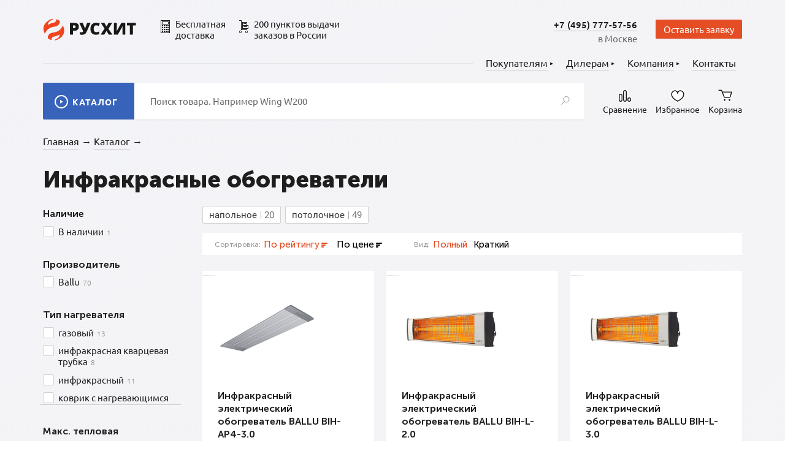

--- FILE ---
content_type: text/html; charset=UTF-8
request_url: https://rusheat.ru/catalog/infrakrasnye_obogrevateli/
body_size: 37654
content:
<!DOCTYPE html>
<html xml:lang="ru" lang="ru">
<head>
	<title>Инфракрасные обогреватели</title>
	<meta http-equiv="X-UA-Compatible" content="IE=edge" />
	<meta name="viewport" content="user-scalable=no, initial-scale=1.0, maximum-scale=1.0, width=device-width">
	<meta name="cmsmagazine" content="163b89da9c5e4c5a2bf70958cc86b024">
	<link rel="shortcut icon" type="image/x-icon" href="/favicon.ico" />
	<link rel="icon" type="image/png" sizes="16x16" href="/local/templates/rusheat/favicons/favicon-16x16.png">
	<link rel="icon" type="image/png" sizes="32x32" href="/local/templates/rusheat/favicons/favicon-32x32.png">
	<link rel="icon" type="image/png" href='/local/templates/rusheat/favicons/48x48.png' sizes="48x48">
	<link rel="icon" type="image/png" href='/local/templates/rusheat/favicons/96x96.png' sizes="96x96">
	<link rel="apple-touch-icon" sizes="72x72" href='/local/templates/rusheat/favicons/72x72.png'>
	<link rel="apple-touch-icon" sizes="76x76" href='/local/templates/rusheat/favicons/76x76.png'>
	<link rel="apple-touch-icon" sizes="96x96" href='/local/templates/rusheat/favicons/96x96.png'>
	<link rel="apple-touch-icon" sizes="114x114" href='/local/templates/rusheat/favicons/114x114.png'>
	<link rel="apple-touch-icon" sizes="120x120" href='/local/templates/rusheat/favicons/120x120.png'>
	<link rel="apple-touch-icon" sizes="144x144" href='/local/templates/rusheat/favicons/144x144.png'>
	<link rel="apple-touch-icon" sizes="152x152" href='/local/templates/rusheat/favicons/152x152.png'>
	<link rel="apple-touch-icon" sizes="180x180" href='/local/templates/rusheat/favicons/180x180.png'>
	<link rel="icon" type="image/png" href='/local/templates/rusheat/favicons/192x192.png' sizes="192x192">
	<link rel="manifest" href="/local/templates/rusheat/favicons/manifest.json">
	<link rel="mask-icon" href="/local/templates/rusheat/favicons/safari-pinned-tab.svg" color="#e54d24">
	<meta name="msapplication-TileColor" content="#ffffff">
	<meta name="theme-color" content="#ffffff">
	<meta name="yandex-verification" content="c84c0bb280c2534f" />
		<meta http-equiv="Content-Type" content="text/html; charset=UTF-8" />
<meta name="keywords" content="Вентиляция, Отопление, Кондиционирование, Водоснабжение" />
<meta name="description" content="Комплексная поставка оборудования для систем отопления, водоснабжения, кондиционирования, вентиляции и теплоснабжения." />
<link href="/bitrix/js/main/core/css/core.css?16082237633963" type="text/css" rel="stylesheet" />

<script type="text/javascript" data-skip-moving="true">(function(w, d) {var v = w.frameCacheVars = {'CACHE_MODE':'HTMLCACHE','storageBlocks':['bx_3966226736_71650_7e1b8e3524755c391129a9d7e6f2d206_quantity','bx_3966226736_71651_362ce596257894d11ab5c1d73d13c755_quantity','bx_3966226736_71652_c80764dfaf26ca80162484593ec7c29b_quantity','bx_3966226736_71654_d0fb066f64e2309c4b241a491f76c62e_quantity','bx_3966226736_71655_8e8f6cea7f5e44ced2966cbefca3ecfa_quantity','bx_3966226736_71656_0f73996d13437b0b91038138616a89fe_quantity','bx_3966226736_71657_ec5d0e2cff91ab20debac17d8febe5be_quantity','bx_3966226736_71658_e7e5a53fd4b76e4dce4f311b34c340d4_quantity','bx_3966226736_71659_4acf0f176831c66031059fe22bcc4d9c_quantity','bx_3966226736_71660_905587df90578eb4342842ad8de05a16_quantity','bx_3966226736_71661_de8224b4f7bd52cd619e48f9536ed644_quantity','bx_3966226736_71662_bba1b7f7802c6bb351319fcd6fe1262e_quantity','bx_3966226736_71663_bf4fd6bee3745e05dc5b692694f96b1f_quantity','bx_3966226736_71664_7d79862f09c1ac7d8ceb0db00e6f9889_quantity','bx_3966226736_71665_7aade40684305b0155d93b350d3ddd18_quantity','bx_3966226736_71666_073d158394d28f443e5d2f5762c9cb5e_quantity','bx_3966226736_71667_059032928594adf8584154ebf439f070_quantity','bx_3966226736_71668_b6181df5524b4d6de0cda9ee063c6834_quantity','bx_3966226736_71669_a2ea0b94ce937d3a14da723ba41668ae_quantity','bx_3966226736_71670_bddf37c6339ebaac0f9468d1f571c1a8_quantity','bx_3966226736_71671_02eca2ec0f7cb39f4b0da2637721f359_quantity','bx_3966226736_71672_f0fe43ce653394ff4159d4b58889bdc9_quantity','bx_3966226736_71673_bdbeef3100657ed4ae7b8ee9ea0f4269_quantity','bx_3966226736_71674_fee1f791e0cbe18eb079e94948d2521c_quantity'],'dynamicBlocks':{'uoeuTo':'cbb437ae6672','bx_basketFKauiI':'63de1d8f6d7a','z9nfwv':'f8974bbd9ddc','bx_basketT0kNhm':'63de1d8f6d7a','bx_3966226736_71650_7e1b8e3524755c391129a9d7e6f2d206_quantity':'55daede59886','bx_3966226736_71651_362ce596257894d11ab5c1d73d13c755_quantity':'55daede59886','bx_3966226736_71652_c80764dfaf26ca80162484593ec7c29b_quantity':'55daede59886','bx_3966226736_71654_d0fb066f64e2309c4b241a491f76c62e_quantity':'55daede59886','bx_3966226736_71655_8e8f6cea7f5e44ced2966cbefca3ecfa_quantity':'55daede59886','bx_3966226736_71656_0f73996d13437b0b91038138616a89fe_quantity':'55daede59886','bx_3966226736_71657_ec5d0e2cff91ab20debac17d8febe5be_quantity':'55daede59886','bx_3966226736_71658_e7e5a53fd4b76e4dce4f311b34c340d4_quantity':'55daede59886','bx_3966226736_71659_4acf0f176831c66031059fe22bcc4d9c_quantity':'55daede59886','bx_3966226736_71660_905587df90578eb4342842ad8de05a16_quantity':'55daede59886','bx_3966226736_71661_de8224b4f7bd52cd619e48f9536ed644_quantity':'55daede59886','bx_3966226736_71662_bba1b7f7802c6bb351319fcd6fe1262e_quantity':'55daede59886','bx_3966226736_71663_bf4fd6bee3745e05dc5b692694f96b1f_quantity':'55daede59886','bx_3966226736_71664_7d79862f09c1ac7d8ceb0db00e6f9889_quantity':'55daede59886','bx_3966226736_71665_7aade40684305b0155d93b350d3ddd18_quantity':'55daede59886','bx_3966226736_71666_073d158394d28f443e5d2f5762c9cb5e_quantity':'55daede59886','bx_3966226736_71667_059032928594adf8584154ebf439f070_quantity':'55daede59886','bx_3966226736_71668_b6181df5524b4d6de0cda9ee063c6834_quantity':'55daede59886','bx_3966226736_71669_a2ea0b94ce937d3a14da723ba41668ae_quantity':'55daede59886','bx_3966226736_71670_bddf37c6339ebaac0f9468d1f571c1a8_quantity':'55daede59886','bx_3966226736_71671_02eca2ec0f7cb39f4b0da2637721f359_quantity':'55daede59886','bx_3966226736_71672_f0fe43ce653394ff4159d4b58889bdc9_quantity':'55daede59886','bx_3966226736_71673_bdbeef3100657ed4ae7b8ee9ea0f4269_quantity':'55daede59886','bx_3966226736_71674_fee1f791e0cbe18eb079e94948d2521c_quantity':'55daede59886','fW13iv':'3ad8f8811b9a'},'AUTO_UPDATE':true,'AUTO_UPDATE_TTL':'0'};var inv = false;if (v.AUTO_UPDATE === false){if (v.AUTO_UPDATE_TTL && v.AUTO_UPDATE_TTL > 0){var lm = Date.parse(d.lastModified);if (!isNaN(lm)){var td = new Date().getTime();if ((lm + v.AUTO_UPDATE_TTL * 1000) >= td){w.frameRequestStart = false;w.preventAutoUpdate = true;return;}inv = true;}}else{w.frameRequestStart = false;w.preventAutoUpdate = true;return;}}var r = w.XMLHttpRequest ? new XMLHttpRequest() : (w.ActiveXObject ? new w.ActiveXObject("Microsoft.XMLHTTP") : null);if (!r) { return; }w.frameRequestStart = true;var m = v.CACHE_MODE; var l = w.location; var x = new Date().getTime();var q = "?bxrand=" + x + (l.search.length > 0 ? "&" + l.search.substring(1) : "");var u = l.protocol + "//" + l.host + l.pathname + q;r.open("GET", u, true);r.setRequestHeader("BX-ACTION-TYPE", "get_dynamic");r.setRequestHeader("X-Bitrix-Composite", "get_dynamic");r.setRequestHeader("BX-CACHE-MODE", m);r.setRequestHeader("BX-CACHE-BLOCKS", v.dynamicBlocks ? JSON.stringify(v.dynamicBlocks) : "");if (inv){r.setRequestHeader("BX-INVALIDATE-CACHE", "Y");}try { r.setRequestHeader("BX-REF", d.referrer || "");} catch(e) {}if (m === "APPCACHE"){r.setRequestHeader("BX-APPCACHE-PARAMS", JSON.stringify(v.PARAMS));r.setRequestHeader("BX-APPCACHE-URL", v.PAGE_URL ? v.PAGE_URL : "");}r.onreadystatechange = function() {if (r.readyState != 4) { return; }var a = r.getResponseHeader("BX-RAND");var b = w.BX && w.BX.frameCache ? w.BX.frameCache : false;if (a != x || !((r.status >= 200 && r.status < 300) || r.status === 304 || r.status === 1223 || r.status === 0)){var f = {error:true, reason:a!=x?"bad_rand":"bad_status", url:u, xhr:r, status:r.status};if (w.BX && w.BX.ready){BX.ready(function() {setTimeout(function(){BX.onCustomEvent("onFrameDataRequestFail", [f]);}, 0);});}else{w.frameRequestFail = f;}return;}if (b){b.onFrameDataReceived(r.responseText);if (!w.frameUpdateInvoked){b.update(false);}w.frameUpdateInvoked = true;}else{w.frameDataString = r.responseText;}};r.send();})(window, document);</script>

<link href="/bitrix/js/ui/fonts/opensans/ui.font.opensans.css?16082237812003" type="text/css"  rel="stylesheet" />
<link href="/bitrix/js/main/popup/dist/main.popup.bundle.css?160822377526339" type="text/css"  rel="stylesheet" />
<link href="/bitrix/cache/css/s1/rusheat/page_4de23d9595a847ef777e8cf95e4320cd/page_4de23d9595a847ef777e8cf95e4320cd_v1.css?175888496165403" type="text/css"  rel="stylesheet" />
<link href="/bitrix/cache/css/s1/rusheat/template_e31ddf875258ff3aff460a8db687276a/template_e31ddf875258ff3aff460a8db687276a_v1.css?1761723380410131" type="text/css"  data-template-style="true" rel="stylesheet" />
<script type="text/javascript">if(!window.BX)window.BX={};if(!window.BX.message)window.BX.message=function(mess){if(typeof mess==='object'){for(let i in mess) {BX.message[i]=mess[i];} return true;}};</script>
<script type="text/javascript">(window.BX||top.BX).message({'JS_CORE_LOADING':'Загрузка...','JS_CORE_NO_DATA':'- Нет данных -','JS_CORE_WINDOW_CLOSE':'Закрыть','JS_CORE_WINDOW_EXPAND':'Развернуть','JS_CORE_WINDOW_NARROW':'Свернуть в окно','JS_CORE_WINDOW_SAVE':'Сохранить','JS_CORE_WINDOW_CANCEL':'Отменить','JS_CORE_WINDOW_CONTINUE':'Продолжить','JS_CORE_H':'ч','JS_CORE_M':'м','JS_CORE_S':'с','JSADM_AI_HIDE_EXTRA':'Скрыть лишние','JSADM_AI_ALL_NOTIF':'Показать все','JSADM_AUTH_REQ':'Требуется авторизация!','JS_CORE_WINDOW_AUTH':'Войти','JS_CORE_IMAGE_FULL':'Полный размер'});</script>

<script type="text/javascript" src="/bitrix/js/main/core/core.js?1608223762549323"></script>

<script>BX.setJSList(['/bitrix/js/main/core/core_ajax.js','/bitrix/js/main/core/core_promise.js','/bitrix/js/main/polyfill/promise/js/promise.js','/bitrix/js/main/loadext/loadext.js','/bitrix/js/main/loadext/extension.js','/bitrix/js/main/polyfill/promise/js/promise.js','/bitrix/js/main/polyfill/find/js/find.js','/bitrix/js/main/polyfill/includes/js/includes.js','/bitrix/js/main/polyfill/matches/js/matches.js','/bitrix/js/ui/polyfill/closest/js/closest.js','/bitrix/js/main/polyfill/fill/main.polyfill.fill.js','/bitrix/js/main/polyfill/find/js/find.js','/bitrix/js/main/polyfill/matches/js/matches.js','/bitrix/js/main/polyfill/core/dist/polyfill.bundle.js','/bitrix/js/main/core/core.js','/bitrix/js/main/polyfill/intersectionobserver/js/intersectionobserver.js','/bitrix/js/main/lazyload/dist/lazyload.bundle.js','/bitrix/js/main/polyfill/core/dist/polyfill.bundle.js','/bitrix/js/main/parambag/dist/parambag.bundle.js']);
BX.setCSSList(['/bitrix/js/main/core/css/core.css','/bitrix/js/main/lazyload/dist/lazyload.bundle.css','/bitrix/js/main/parambag/dist/parambag.bundle.css']);</script>
<script type="text/javascript">(window.BX||top.BX).message({'LANGUAGE_ID':'ru','FORMAT_DATE':'DD.MM.YYYY','FORMAT_DATETIME':'DD.MM.YYYY HH:MI:SS','COOKIE_PREFIX':'BITRIX_SM','SERVER_TZ_OFFSET':'10800','SITE_ID':'s1','SITE_DIR':'/'});</script>

<script type="text/javascript"  src="/bitrix/cache/js/s1/rusheat/kernel_main/kernel_main_v1.js?1758885790220524"></script>
<script type="text/javascript"  src="/bitrix/cache/js/s1/rusheat/kernel_main_polyfill_customevent/kernel_main_polyfill_customevent_v1.js?17588849541253"></script>
<script type="text/javascript" src="/bitrix/js/ui/dexie/dist/dexie.bitrix.bundle.js?1608223780196311"></script>
<script type="text/javascript" src="/bitrix/js/main/core/core_ls.js?160822376210430"></script>
<script type="text/javascript" src="/bitrix/js/main/core/core_frame_cache.js?160822376216064"></script>
<script type="text/javascript" src="/bitrix/js/main/jquery/jquery-2.1.3.min.js?160822377484320"></script>
<script type="text/javascript" src="/bitrix/js/main/popup/dist/main.popup.bundle.js?1608223775103976"></script>
<script type="text/javascript" src="/bitrix/js/currency/core_currency.js?16082237433027"></script>
<script type="text/javascript" src="/bitrix/js/main/jquery/jquery-1.8.3.min.js?160822377493637"></script>
<script type="text/javascript">BX.setJSList(['/bitrix/js/main/core/core_fx.js','/bitrix/js/main/pageobject/pageobject.js','/bitrix/js/main/core/core_window.js','/bitrix/js/main/session.js','/bitrix/js/main/date/main.date.js','/bitrix/js/main/core/core_date.js','/bitrix/js/main/utils.js','/bitrix/js/main/polyfill/customevent/main.polyfill.customevent.js','/local/components/rusheat_components/catalog.smart.filter/templates/rusheat/script.js','/local/components/rusheat_components/catalog.smart.filter/templates/rusheat_top/script.js','/local/templates/rusheat/components/bitrix/catalog.section/rusheat/script.js','/local/templates/rusheat/components/bitrix/catalog.item/rusheat/script.js','/local/templates/rusheat/components/bitrix/catalog.compare.list/rusheat/script.js','/local/templates/rusheat/components/bitrix/sale.basket.basket.line/phone_basket/script.js','/local/templates/rusheat/components/bitrix/menu/phone/script.js','/local/templates/rusheat/components/bitrix/menu/catalog_menu/script.js','/local/templates/rusheat/components/bitrix/sale.basket.basket.line/rusheat/script.js']);</script>
<script type="text/javascript">BX.setCSSList(['/local/templates/rusheat/components/bitrix/catalog/catalog/style.css','/local/components/rusheat_components/catalog.smart.filter/templates/rusheat/style.css','/local/components/rusheat_components/catalog.smart.filter/templates/rusheat_top/style.css','/local/templates/rusheat/components/bitrix/catalog.item/rusheat/style.css','/local/templates/rusheat/css/reset.css','/local/templates/rusheat/css/style.css','/local/templates/rusheat/css/width.css','/local/templates/rusheat/components/bitrix/catalog.compare.list/rusheat/style.css','/local/templates/rusheat/components/bitrix/sale.basket.basket.line/phone_basket/style.css','/local/templates/rusheat/components/bitrix/menu/phone/style.css','/local/templates/rusheat/components/bitrix/menu/catalog_menu/style.css','/local/templates/rusheat/components/bitrix/sale.basket.basket.line/rusheat/style.css','/local/components/rusheat_components/form.result.new/error.css']);</script>
<script type="text/javascript">
					(function () {
						"use strict";

						var counter = function ()
						{
							var cookie = (function (name) {
								var parts = ("; " + document.cookie).split("; " + name + "=");
								if (parts.length == 2) {
									try {return JSON.parse(decodeURIComponent(parts.pop().split(";").shift()));}
									catch (e) {}
								}
							})("BITRIX_CONVERSION_CONTEXT_s1");

							if (cookie && cookie.EXPIRE >= BX.message("SERVER_TIME"))
								return;

							var request = new XMLHttpRequest();
							request.open("POST", "/bitrix/tools/conversion/ajax_counter.php", true);
							request.setRequestHeader("Content-type", "application/x-www-form-urlencoded");
							request.send(
								"SITE_ID="+encodeURIComponent("s1")+
								"&sessid="+encodeURIComponent(BX.bitrix_sessid())+
								"&HTTP_REFERER="+encodeURIComponent(document.referrer)
							);
						};

						if (window.frameRequestStart === true)
							BX.addCustomEvent("onFrameDataReceived", counter);
						else
							BX.ready(counter);
					})();
				</script>

<script type="text/javascript"  src="/bitrix/cache/js/s1/rusheat/template_e162aa62f0fc1cfd013709246e5da349/template_e162aa62f0fc1cfd013709246e5da349_v1.js?175888495429146"></script>
<script type="text/javascript"  src="/bitrix/cache/js/s1/rusheat/page_3251bee76cded9d2fc87bfcc7b10c550/page_3251bee76cded9d2fc87bfcc7b10c550_v1.js?1758884961132664"></script>
<script type="text/javascript">var _ba = _ba || []; _ba.push(["aid", "8e2e592a593b22a7f6c93af38f7e8419"]); _ba.push(["host", "rusheat.ru"]); (function() {var ba = document.createElement("script"); ba.type = "text/javascript"; ba.async = true;ba.src = (document.location.protocol == "https:" ? "https://" : "http://") + "bitrix.info/ba.js";var s = document.getElementsByTagName("script")[0];s.parentNode.insertBefore(ba, s);})();</script>

				<!-- Yandex.Metrika counter -->
<script type="text/javascript" >
   (function(m,e,t,r,i,k,a){m[i]=m[i]||function(){(m[i].a=m[i].a||[]).push(arguments)};
   m[i].l=1*new Date();
   for (var j = 0; j < document.scripts.length; j++) {if (document.scripts[j].src === r) { return; }}
   k=e.createElement(t),a=e.getElementsByTagName(t)[0],k.async=1,k.src=r,a.parentNode.insertBefore(k,a)})
   (window, document, "script", "https://mc.yandex.ru/metrika/tag.js", "ym");

   ym(92896535, "init", {
        clickmap:true,
        trackLinks:true,
        accurateTrackBounce:true,
        webvisor:true
   });
</script>
<noscript><div><img src="https://mc.yandex.ru/watch/92896535" style="position:absolute; left:-9999px;" alt="" /></div></noscript>
<!-- /Yandex.Metrika counter -->

	<!-- Global site tag (gtag.js) - Google Analytics -->
	<script async src="https://www.googletagmanager.com/gtag/js?id=UA-176555327-10"></script>
	<script>
	window.dataLayer = window.dataLayer || [];
	function gtag(){dataLayer.push(arguments);}
	gtag('js', new Date());
	gtag('config', 'UA-176555327-10');
	</script>
</head>
<body>
	<div id="panel"></div>
	<div class="mobile-menu-block">
	    <div class="search">
            <form action="/search/index.php" class="search_form">
	<input type="text" name="q" value="" placeholder="Поиск товара. Например Wing W200" class="search__input" />	<button class="search__button" title="Поиск товаров"><?xml version="1.0" encoding="utf-8"?>		<svg width="14px" height="14px" viewBox="0 0 14 14" version="1.1" xmlns:xlink="http://www.w3.org/1999/xlink" xmlns="http://www.w3.org/2000/svg">
		<g class="opacity-element" transform="translate(0.5 0.5)" opacity="0.5">
			<path d="M4.51363 9.24237C7.00644 9.24237 9.02726 7.17339 9.02726 4.62118C9.02726 2.06897 7.00644 0 4.51363 0C2.02082 0 0 2.06897 0 4.62118C0 7.17339 2.02082 9.24237 4.51363 9.24237Z" transform="translate(3.419434 0)" fill="none" stroke="#1E1E1E" stroke-width="1" />
			<path d="M4.7188 0.210054L0.289891 4.74449" transform="translate(0 7.958984)" fill="none" stroke="#1E1E1E" stroke-width="1" stroke-linecap="square" />
		</g>
		</svg><div class="gradient"></div>
	</button>
</form>	    </div>
	    <div class="additional-options">
	        <div class="additional-options__block compare-block">
	            <div id="comp_b06a6be5e402e5bf5d214807783a1db7"><div id="bxdynamic_uoeuTo_start" style="display:none"></div><a id="compareList9J9wbd" href="/catalog/compare/"><div class="icon-block">
	<p class="count-info"style="display: none" data-block="count">0</p>
</div>
<p class="additional-options__block__title">Сравнение</p>
</a>
<script type="text/javascript">
var obcompareList9J9wbd = new JCCatalogCompareList({'VISUAL':{'ID':'compareList9J9wbd'},'AJAX':{'url':'/catalog/infrakrasnye_obogrevateli/','params':{'ajax_action':'Y'},'reload':{'compare_list_reload':'Y'},'templates':{'delete':'?action=DELETE_FROM_COMPARE_LIST&id='}},'POSITION':{'fixed':false,'align':{'vertical':'top','horizontal':'left'}}})
</script><div id="bxdynamic_uoeuTo_end" style="display:none"></div></div>	        </div>
	        <div class="additional-options__block favorite-block">
		        <a id='want' href="/catalog/izbrannoe/">
	<div class="icon-block">
<!--        --><!--            -->
<!--        -->        <p style="display: none" class="show_wishlist"><span class="count-info">0</span></p>
		<svg width="26px" height="24px" viewBox="0 0 26 24" version="1.1" xmlns:xlink="http://www.w3.org/1999/xlink" xmlns="http://www.w3.org/2000/svg">
					<g transform="translate(3 3)">
					<path d="M14.2857 0C17.1429 0 20 2.76857 20 5.67C20 11.4286 12.8571 15.7143 10 17.1429C7.14286 15.7143 0 11.4286 0 5.67C0 2.76857 2.85714 0 5.71429 0C8.57143 0 10 2.85714 10 4.28571C10 2.85714 11.4286 0 14.2857 0Z" fill="#FFFFFF" stroke="#FFFFFF" stroke-width="6" stroke-linejoin="round" />
					<path d="M14.2857 0C17.1429 0 20 2.76857 20 5.67C20 11.4286 12.8571 15.7143 10 17.1429C7.14286 15.7143 0 11.4286 0 5.67C0 2.76857 2.85714 0 5.71429 0C8.57143 0 10 2.85714 10 4.28571C10 2.85714 11.4286 0 14.2857 0Z" class="color-element" fill="none" stroke="#1A1A1A" stroke-width="1.5" stroke-linejoin="round" />
					</g>
			 </svg>
  	</div>
	<p class="additional-options__block__title">Избранное</p>
</a>
	        </div>
	        <div class="additional-options__block cart-block">
	            <script>
var bx_basketFKauiI = new BitrixSmallCart;
</script>

<div id="bx_basketFKauiI" class="bx-basket bx-opener"><a href="/personal/cart/">
	<div class="icon-block">
				<svg width="26px" height="21px" viewBox="0 0 26 21" version="1.1" xmlns:xlink="http://www.w3.org/1999/xlink" xmlns="http://www.w3.org/2000/svg">
			<g transform="translate(1.5 1.5)">
				<g>
				<path d="M1.5 3C2.32843 3 3 2.32843 3 1.5C3 0.671573 2.32843 0 1.5 0C0.671573 0 0 0.671573 0 1.5C0 2.32843 0.671573 3 1.5 3Z" transform="translate(8.5 14.98315)" fill="#FFFFFF" stroke="#FFFFFF" stroke-width="3" />
				<path d="M1.5 3C2.32843 3 3 2.32843 3 1.5C3 0.671573 2.32843 0 1.5 0C0.671573 0 0 0.671573 0 1.5C0 2.32843 0.671573 3 1.5 3Z" transform="translate(16.5 14.98315)" fill="#FFFFFF" stroke="#FFFFFF" stroke-width="3" />
				<path d="M5.94716 1.11208C5.68459 0.441344 5.03787 0 4.31757 0L0 0L0 1.5L4.31757 1.5C4.42047 1.5 4.51286 1.56305 4.55037 1.65887L8.55284 11.8833C8.81541 12.5541 9.46213 12.9954 10.1824 12.9954L18.2515 12.9954C19.028 12.9954 19.7117 12.4837 19.9306 11.7387L22.1443 4.20299C22.2922 3.69959 22.004 3.17163 21.5006 3.02375C21.4136 2.9982 21.3234 2.98523 21.2328 2.98523L6.68042 2.98523L5.94716 1.11208Z" fill="#FFFFFF" stroke="#FFFFFF" stroke-width="3" />
				</g>
				<path d="M0 0L4.31825 0Q4.39317 0 4.46725 0.0111743Q4.54134 0.0223486 4.61292 0.0444473Q4.68451 0.0665459 4.752 0.0990746Q4.81949 0.131603 4.88137 0.173834Q4.94325 0.216065 4.99815 0.267053Q5.05304 0.318042 5.09971 0.376647Q5.14638 0.435252 5.18379 0.500163Q5.2212 0.565075 5.24851 0.634839L9.25149 10.8606Q9.2788 10.9303 9.31621 10.9953Q9.35362 11.0602 9.40029 11.1188Q9.44696 11.1774 9.50185 11.2284Q9.55675 11.2794 9.61863 11.3216Q9.68051 11.3638 9.748 11.3963Q9.81549 11.4289 9.88708 11.451Q9.95866 11.4731 10.0327 11.4842Q10.1068 11.4954 10.1817 11.4954L18.2523 11.4954Q18.3327 11.4954 18.412 11.4826Q18.4914 11.4697 18.5677 11.4443Q18.644 11.4189 18.7153 11.3817Q18.7865 11.3444 18.8509 11.2962Q18.9153 11.248 18.9711 11.1902Q19.0269 11.1323 19.0728 11.0663Q19.1187 11.0002 19.1534 10.9277Q19.1881 10.8551 19.2108 10.778L21.4251 3.24032Q21.4316 3.21806 21.4328 3.1949Q21.4341 3.17174 21.43 3.14892Q21.4259 3.12609 21.4166 3.10482Q21.4073 3.08355 21.3934 3.06498Q21.3795 3.04641 21.3617 3.03154Q21.344 3.01666 21.3232 3.00628Q21.3025 2.9959 21.2799 2.99056Q21.2573 2.98523 21.2341 2.98523L6.5 2.98523" class="color-element" transform="translate(0 0.75)" fill="none" stroke="#1A1A1A" stroke-width="1.5" />
				<path d="M1.5 3C2.32843 3 3 2.32843 3 1.5C3 0.671573 2.32843 0 1.5 0C0.671573 0 0 0.671573 0 1.5C0 2.32843 0.671573 3 1.5 3Z" transform="translate(8.5 14.98315)" class="wheel" fill="#1A1A1A" stroke="none" />
				<path d="M1.5 3C2.32843 3 3 2.32843 3 1.5C3 0.671573 2.32843 0 1.5 0C0.671573 0 0 0.671573 0 1.5C0 2.32843 0.671573 3 1.5 3Z" transform="translate(16.5 14.98315)" class="wheel" fill="#1A1A1A" stroke="none" />
			</g>
		</svg>
	</div>
	<p class="additional-options__block__title">Корзина</p>
</a>
<script type="text/javascript">
   var basketJSParams = ''</script></div>

<script type="text/javascript">
	bx_basketFKauiI.siteId       = 's1';
	bx_basketFKauiI.cartId       = 'bx_basketFKauiI';
	bx_basketFKauiI.ajaxPath     = '/bitrix/components/bitrix/sale.basket.basket.line/ajax.php';
	bx_basketFKauiI.templateName = 'phone_basket';
	bx_basketFKauiI.arParams     =  {'PATH_TO_BASKET':'/personal/cart/','PATH_TO_PERSONAL':'/personal/','SHOW_PERSONAL_LINK':'N','SHOW_NUM_PRODUCTS':'Y','SHOW_TOTAL_PRICE':'N','SHOW_PRODUCTS':'N','POSITION_FIXED':'N','SHOW_AUTHOR':'N','PATH_TO_REGISTER':'/login/','PATH_TO_PROFILE':'/personal/','COMPONENT_TEMPLATE':'phone_basket','PATH_TO_ORDER':'/personal/order/make/','SHOW_EMPTY_VALUES':'N','PATH_TO_AUTHORIZE':'/login/','SHOW_REGISTRATION':'N','HIDE_ON_BASKET_PAGES':'N','SHOW_DELAY':'N','SHOW_NOTAVAIL':'N','SHOW_IMAGE':'Y','SHOW_PRICE':'Y','SHOW_SUMMARY':'N','MAX_IMAGE_SIZE':'70','CACHE_TYPE':'A','POSITION_VERTICAL':'top','POSITION_HORIZONTAL':'right','AJAX':'N','~PATH_TO_BASKET':'/personal/cart/','~PATH_TO_PERSONAL':'/personal/','~SHOW_PERSONAL_LINK':'N','~SHOW_NUM_PRODUCTS':'Y','~SHOW_TOTAL_PRICE':'N','~SHOW_PRODUCTS':'N','~POSITION_FIXED':'N','~SHOW_AUTHOR':'N','~PATH_TO_REGISTER':'/login/','~PATH_TO_PROFILE':'/personal/','~COMPONENT_TEMPLATE':'phone_basket','~PATH_TO_ORDER':'/personal/order/make/','~SHOW_EMPTY_VALUES':'N','~PATH_TO_AUTHORIZE':'/login/','~SHOW_REGISTRATION':'N','~HIDE_ON_BASKET_PAGES':'N','~SHOW_DELAY':'N','~SHOW_NOTAVAIL':'N','~SHOW_IMAGE':'Y','~SHOW_PRICE':'Y','~SHOW_SUMMARY':'N','~MAX_IMAGE_SIZE':'70','~CACHE_TYPE':'A','~POSITION_VERTICAL':'top','~POSITION_HORIZONTAL':'right','~AJAX':'N','cartId':'bx_basketFKauiI'}; // TODO \Bitrix\Main\Web\Json::encode
	bx_basketFKauiI.closeMessage = 'Скрыть';
	bx_basketFKauiI.openMessage  = 'Раскрыть';
	bx_basketFKauiI.activate();
</script>	        </div>
	    </div>
	    <div class="menu mobile-menu-section active">
	<ul class="menu-block">
					<li class=" active parent">
				<div class="mobile-menu-element">
					<a href="/catalog//">
						Каталог					</a>
											<div class="child-arrow"></div>
										</div>
				
									<div class="next-menu-level mobile-menu-section">
						<div class="prev-menu"><span></span></div>
													<ul class="left_menu_level_2">
																	<li class="menu_item_2">
										<div class="mobile-menu-element">
												<a href="/catalog/teplovye_zavesy/">
													Тепловые завесы												</a>
																									<div class="child-arrow"></div>
																							</div>
																					<div class="next-menu-level mobile-menu-section">
												<div class="prev-menu"><span></span></div>
												<ul class="left_menu_level_3">
																											<li class="menu_item_3">
															<div class="mobile-menu-element">
																<a href="/catalog/teplovye_zavesy/teplovye_zavesy_vodyanye/">
																	Тепловые завесы водяные																</a>
															</div>
														</li>
																											<li class="menu_item_3">
															<div class="mobile-menu-element">
																<a href="/catalog/teplovye_zavesy/teplovye_zavesy_elektricheskie/">
																	Тепловые завесы электрические																</a>
															</div>
														</li>
																											<li class="menu_item_3">
															<div class="mobile-menu-element">
																<a href="/catalog/teplovye_zavesy/teplovye_zavesy_bez_istochnika_tepla/">
																	Тепловые завесы без источника тепла																</a>
															</div>
														</li>
																									</ul>
											</div>
																			</li>
																	<li class="menu_item_2">
										<div class="mobile-menu-element">
												<a href="/catalog/teploventilyatory/">
													Тепловентиляторы												</a>
																									<div class="child-arrow"></div>
																							</div>
																					<div class="next-menu-level mobile-menu-section">
												<div class="prev-menu"><span></span></div>
												<ul class="left_menu_level_3">
																											<li class="menu_item_3">
															<div class="mobile-menu-element">
																<a href="/catalog/teploventilyatory/teploventilyatory_vodyanye/">
																	Тепловентиляторы водяные																</a>
															</div>
														</li>
																											<li class="menu_item_3">
															<div class="mobile-menu-element">
																<a href="/catalog/teploventilyatory/teploventilyatory_elektricheskie/">
																	Тепловентиляторы электрические																</a>
															</div>
														</li>
																											<li class="menu_item_3">
															<div class="mobile-menu-element">
																<a href="/catalog/teploventilyatory/teploventilyatory_gazovye/">
																	Тепловентиляторы газовые																</a>
															</div>
														</li>
																											<li class="menu_item_3">
															<div class="mobile-menu-element">
																<a href="/catalog/teploventilyatory/teploventilyatory_dizelnye/">
																	Тепловентиляторы дизельные																</a>
															</div>
														</li>
																											<li class="menu_item_3">
															<div class="mobile-menu-element">
																<a href="/catalog/teploventilyatory/destratifiktory/">
																	Дестратификаторы																</a>
															</div>
														</li>
																									</ul>
											</div>
																			</li>
																	<li class="menu_item_2">
										<div class="mobile-menu-element">
												<a href="/catalog/kotly/">
													Котлы												</a>
																									<div class="child-arrow"></div>
																							</div>
																					<div class="next-menu-level mobile-menu-section">
												<div class="prev-menu"><span></span></div>
												<ul class="left_menu_level_3">
																											<li class="menu_item_3">
															<div class="mobile-menu-element">
																<a href="/catalog/kotly/kotly_gazovye/">
																	Котлы газовые																</a>
															</div>
														</li>
																											<li class="menu_item_3">
															<div class="mobile-menu-element">
																<a href="/catalog/kotly/kotly_elektricheskie/">
																	Котлы электрические																</a>
															</div>
														</li>
																											<li class="menu_item_3">
															<div class="mobile-menu-element">
																<a href="/catalog/kotly/kotly_tverdotoplivnye/">
																	Котлы твердотопливные																</a>
															</div>
														</li>
																											<li class="menu_item_3">
															<div class="mobile-menu-element">
																<a href="/catalog/kotly/vodonagrevateli/">
																	Водонагреватели																</a>
															</div>
														</li>
																											<li class="menu_item_3">
															<div class="mobile-menu-element">
																<a href="/catalog/kotly/boylery/">
																	Бойлеры																</a>
															</div>
														</li>
																											<li class="menu_item_3">
															<div class="mobile-menu-element">
																<a href="/catalog/kotly/rasshiritelnye_baki/">
																	Расширительные баки																</a>
															</div>
														</li>
																											<li class="menu_item_3">
															<div class="mobile-menu-element">
																<a href="/catalog/kotly/bufernye_emkosti1/">
																	Буферные емкости																</a>
															</div>
														</li>
																									</ul>
											</div>
																			</li>
																	<li class="menu_item_2">
										<div class="mobile-menu-element">
												<a href="/catalog/soputstvuyushchie_tovary/">
													Сопутствующие товары												</a>
																						</div>
																			</li>
																	<li class="menu_item_2">
										<div class="mobile-menu-element">
												<a href="/catalog/sharovye_krany/">
													Краны шаровые												</a>
																									<div class="child-arrow"></div>
																							</div>
																					<div class="next-menu-level mobile-menu-section">
												<div class="prev-menu"><span></span></div>
												<ul class="left_menu_level_3">
																											<li class="menu_item_3">
															<div class="mobile-menu-element">
																<a href="/catalog/sharovye_krany/sharovye_krany_stalnye/">
																	Шаровые краны стальные																</a>
															</div>
														</li>
																											<li class="menu_item_3">
															<div class="mobile-menu-element">
																<a href="/catalog/sharovye_krany/sharovye_krany_latunnye/">
																	Шаровые краны латунные																</a>
															</div>
														</li>
																											<li class="menu_item_3">
															<div class="mobile-menu-element">
																<a href="/catalog/sharovye_krany/sharovye_krany_s_elektroprivodom/">
																	Шаровые краны с электроприводом																</a>
															</div>
														</li>
																											<li class="menu_item_3">
															<div class="mobile-menu-element">
																<a href="/catalog/sharovye_krany/sharovye_krany_i_ventili_pp_r/">
																	Шаровые краны и вентили PP-R																</a>
															</div>
														</li>
																									</ul>
											</div>
																			</li>
															</ul>
													<ul class="left_menu_level_2">
																	<li class="menu_item_2">
										<div class="mobile-menu-element">
												<a href="/catalog/radiatory_i_konvektory/">
													Радиаторы и конвекторы												</a>
																									<div class="child-arrow"></div>
																							</div>
																					<div class="next-menu-level mobile-menu-section">
												<div class="prev-menu"><span></span></div>
												<ul class="left_menu_level_3">
																											<li class="menu_item_3">
															<div class="mobile-menu-element">
																<a href="/catalog/radiatory_i_konvektory/radiatory_stalnye/">
																	Радиаторы стальные																</a>
															</div>
														</li>
																											<li class="menu_item_3">
															<div class="mobile-menu-element">
																<a href="/catalog/radiatory_i_konvektory/radiatory_alyuminievye/">
																	Радиаторы алюминиевые																</a>
															</div>
														</li>
																											<li class="menu_item_3">
															<div class="mobile-menu-element">
																<a href="/catalog/radiatory_i_konvektory/radiatory_bimetallicheskie/">
																	Радиаторы биметаллические																</a>
															</div>
														</li>
																											<li class="menu_item_3">
															<div class="mobile-menu-element">
																<a href="/catalog/radiatory_i_konvektory/radiatory_dizaynerskie/">
																	Радиаторы дизайнерские																</a>
															</div>
														</li>
																											<li class="menu_item_3">
															<div class="mobile-menu-element">
																<a href="/catalog/radiatory_i_konvektory/konvektory_vnutripolnye/">
																	Конвекторы внутрипольные																</a>
															</div>
														</li>
																											<li class="menu_item_3">
															<div class="mobile-menu-element">
																<a href="/catalog/radiatory_i_konvektory/konvektory_napolnye/">
																	Конвекторы напольные																</a>
															</div>
														</li>
																											<li class="menu_item_3">
															<div class="mobile-menu-element">
																<a href="/catalog/radiatory_i_konvektory/konvektory_elektricheskie/">
																	Конвекторы электрические																</a>
															</div>
														</li>
																											<li class="menu_item_3">
															<div class="mobile-menu-element">
																<a href="/catalog/radiatory_i_konvektory/maslyanye_radiatory/">
																	Масляные радиаторы																</a>
															</div>
														</li>
																											<li class="menu_item_3">
															<div class="mobile-menu-element">
																<a href="/catalog/radiatory_i_konvektory/radiatory_chugunnyy/">
																	Радиаторы чугунные																</a>
															</div>
														</li>
																									</ul>
											</div>
																			</li>
																	<li class="menu_item_2">
										<div class="mobile-menu-element">
												<a href="/catalog/konditsionirovanie/">
													Кондиционирование												</a>
																									<div class="child-arrow"></div>
																							</div>
																					<div class="next-menu-level mobile-menu-section">
												<div class="prev-menu"><span></span></div>
												<ul class="left_menu_level_3">
																											<li class="menu_item_3">
															<div class="mobile-menu-element">
																<a href="/catalog/konditsionirovanie/split_sistemy/">
																	Сплит-системы																</a>
															</div>
														</li>
																											<li class="menu_item_3">
															<div class="mobile-menu-element">
																<a href="/catalog/konditsionirovanie/multi_split_sistemy/">
																	Мульти сплит-системы																</a>
															</div>
														</li>
																											<li class="menu_item_3">
															<div class="mobile-menu-element">
																<a href="/catalog/konditsionirovanie/vrf_sistemy/">
																	VRF - системы																</a>
															</div>
														</li>
																											<li class="menu_item_3">
															<div class="mobile-menu-element">
																<a href="/catalog/konditsionirovanie/chillery/">
																	Чиллеры																</a>
															</div>
														</li>
																											<li class="menu_item_3">
															<div class="mobile-menu-element">
																<a href="/catalog/konditsionirovanie/fankoyly/">
																	Фанкойлы																</a>
															</div>
														</li>
																											<li class="menu_item_3">
															<div class="mobile-menu-element">
																<a href="/catalog/konditsionirovanie/vozdukhookhladiteli/">
																	Воздухоохладители																</a>
															</div>
														</li>
																											<li class="menu_item_3">
															<div class="mobile-menu-element">
																<a href="/catalog/konditsionirovanie/mobilnye_konditsionery/">
																	Мобильные кондиционеры																</a>
															</div>
														</li>
																									</ul>
											</div>
																			</li>
																	<li class="menu_item_2">
										<div class="mobile-menu-element">
												<a href="/catalog/ventilyatsiya/">
													Вентиляция												</a>
																									<div class="child-arrow"></div>
																							</div>
																					<div class="next-menu-level mobile-menu-section">
												<div class="prev-menu"><span></span></div>
												<ul class="left_menu_level_3">
																											<li class="menu_item_3">
															<div class="mobile-menu-element">
																<a href="/catalog/ventilyatsiya/pritochnye_ustanovki/">
																	Приточные установки																</a>
															</div>
														</li>
																											<li class="menu_item_3">
															<div class="mobile-menu-element">
																<a href="/catalog/ventilyatsiya/ventilyatory_dlya_kruglykh_kanalov_vkk/">
																	Вентиляторы для круглых каналов ВКК																</a>
															</div>
														</li>
																											<li class="menu_item_3">
															<div class="mobile-menu-element">
																<a href="/catalog/ventilyatsiya/ventilyatory_dymoudaleniya_vkrdu/">
																	Вентиляторы дымоудаления ВКРДУ																</a>
															</div>
														</li>
																											<li class="menu_item_3">
															<div class="mobile-menu-element">
																<a href="/catalog/ventilyatsiya/ventilyatory_kanalnye_vkp/">
																	Вентиляторы канальные ВКП																</a>
															</div>
														</li>
																											<li class="menu_item_3">
															<div class="mobile-menu-element">
																<a href="/catalog/ventilyatsiya/ventilyatory_kryshnye_osevye_vkro/">
																	Вентиляторы крышные осевые ВКРО																</a>
															</div>
														</li>
																											<li class="menu_item_3">
															<div class="mobile-menu-element">
																<a href="/catalog/ventilyatsiya/ventilyatory_kryshnye_tsentrobezhnye_vkrts_m/">
																	Вентиляторы крышные центробежные ВКРЦ(М)																</a>
															</div>
														</li>
																											<li class="menu_item_3">
															<div class="mobile-menu-element">
																<a href="/catalog/ventilyatsiya/ventilyatory_nizkogo_davleniya_vts_4_70/">
																	Вентиляторы низкого и среднего давления давления ВЦ 4-70 и ВЦ 14-46																</a>
															</div>
														</li>
																											<li class="menu_item_3">
															<div class="mobile-menu-element">
																<a href="/catalog/ventilyatsiya/ventilyatory_osevye_promyshlennye_vo/">
																	Вентиляторы осевые промышленные ВО																</a>
															</div>
														</li>
																											<li class="menu_item_3">
															<div class="mobile-menu-element">
																<a href="/catalog/ventilyatsiya/ventilyatory_osevye_s_vneshnerotornym_dvigatelem_vo/">
																	Вентиляторы осевые с внешнероторным двигателем ВО																</a>
															</div>
														</li>
																											<li class="menu_item_3">
															<div class="mobile-menu-element">
																<a href="/catalog/ventilyatsiya/provetrivatel/">
																	Проветриватель																</a>
															</div>
														</li>
																									</ul>
											</div>
																			</li>
															</ul>
													<ul class="left_menu_level_2">
																	<li class="menu_item_2">
										<div class="mobile-menu-element">
												<a href="/catalog/izolyatsiya_dlya_truboprovodov/">
													Изоляция												</a>
																									<div class="child-arrow"></div>
																							</div>
																					<div class="next-menu-level mobile-menu-section">
												<div class="prev-menu"><span></span></div>
												<ul class="left_menu_level_3">
																											<li class="menu_item_3">
															<div class="mobile-menu-element">
																<a href="/catalog/izolyatsiya_dlya_truboprovodov/trubki/">
																	Трубки																</a>
															</div>
														</li>
																											<li class="menu_item_3">
															<div class="mobile-menu-element">
																<a href="/catalog/izolyatsiya_dlya_truboprovodov/rulony/">
																	Рулоны																</a>
															</div>
														</li>
																											<li class="menu_item_3">
															<div class="mobile-menu-element">
																<a href="/catalog/izolyatsiya_dlya_truboprovodov/pokrytiya/">
																	Покрытия																</a>
															</div>
														</li>
																											<li class="menu_item_3">
															<div class="mobile-menu-element">
																<a href="/catalog/izolyatsiya_dlya_truboprovodov/aksessuary/">
																	Аксессуары																</a>
															</div>
														</li>
																											<li class="menu_item_3">
															<div class="mobile-menu-element">
																<a href="/catalog/izolyatsiya_dlya_truboprovodov/tsilindry/">
																	Цилиндры																</a>
															</div>
														</li>
																											<li class="menu_item_3">
															<div class="mobile-menu-element">
																<a href="/catalog/izolyatsiya_dlya_truboprovodov/zvukoizolyatsiya/">
																	Шумоизоляция канализации																</a>
															</div>
														</li>
																											<li class="menu_item_3">
															<div class="mobile-menu-element">
																<a href="/catalog/izolyatsiya_dlya_truboprovodov/mufta_protivopozharnaya/">
																	Муфта противопожарная																</a>
															</div>
														</li>
																									</ul>
											</div>
																			</li>
																	<li class="menu_item_2">
										<div class="mobile-menu-element">
												<a href="/catalog/reguliruyushchaya_armatura/">
													Регулирующая арматура												</a>
																									<div class="child-arrow"></div>
																							</div>
																					<div class="next-menu-level mobile-menu-section">
												<div class="prev-menu"><span></span></div>
												<ul class="left_menu_level_3">
																											<li class="menu_item_3">
															<div class="mobile-menu-element">
																<a href="/catalog/reguliruyushchaya_armatura/klapany_i_elektroprivody/">
																	Клапаны и электроприводы																</a>
															</div>
														</li>
																									</ul>
											</div>
																			</li>
																	<li class="menu_item_2">
										<div class="mobile-menu-element">
												<a href="/catalog/infrakrasnye_obogrevateli/">
													Инфракрасные обогреватели												</a>
																						</div>
																			</li>
															</ul>
											</div>

					<span class="bx-nav-parent-arrow" onclick="obj_catalog_menu_LkGdQn.toggleInMobile(this)"><i class="bx-nav-angle-bottom"></i></span> <!-- for mobile -->
					<div class="bx-nav-2-lvl-container">
													<ul class="bx-nav-list-2-lvl">
							  <!-- second level-->
								<li class="bx-nav-2-lvl">
									<a class="bx-nav-2-lvl-link"
										href="/catalog/teplovye_zavesy"
																				data-picture=""
																			>
										<span class="bx-nav-2-lvl-link-text">Тепловые завесы</span>
									</a>
																	<ul class="bx-nav-list-3-lvl">
										<!-- third level-->
										<li class="bx-nav-3-lvl">
											<a
												class="bx-nav-3-lvl-link"
												href="/catalog/teplovye_zavesy/teplovye_zavesy_vodyanye"
																								data-picture=""
																							>
												<span class="bx-nav-3-lvl-link-text">Тепловые завесы водяные</span>
											</a>
										</li>
										<!-- third level-->
										<li class="bx-nav-3-lvl">
											<a
												class="bx-nav-3-lvl-link"
												href="/catalog/teplovye_zavesy/teplovye_zavesy_elektricheskie"
																								data-picture=""
																							>
												<span class="bx-nav-3-lvl-link-text">Тепловые завесы электрические</span>
											</a>
										</li>
										<!-- third level-->
										<li class="bx-nav-3-lvl">
											<a
												class="bx-nav-3-lvl-link"
												href="/catalog/teplovye_zavesy/teplovye_zavesy_bez_istochnika_tepla"
																								data-picture=""
																							>
												<span class="bx-nav-3-lvl-link-text">Тепловые завесы без источника тепла</span>
											</a>
										</li>
																		</ul>
																</li>
							  <!-- second level-->
								<li class="bx-nav-2-lvl">
									<a class="bx-nav-2-lvl-link"
										href="/catalog/teploventilyatory"
																				data-picture=""
																			>
										<span class="bx-nav-2-lvl-link-text">Тепловентиляторы</span>
									</a>
																	<ul class="bx-nav-list-3-lvl">
										<!-- third level-->
										<li class="bx-nav-3-lvl">
											<a
												class="bx-nav-3-lvl-link"
												href="/catalog/teploventilyatory/teploventilyatory_vodyanye"
																								data-picture=""
																							>
												<span class="bx-nav-3-lvl-link-text">Тепловентиляторы водяные</span>
											</a>
										</li>
										<!-- third level-->
										<li class="bx-nav-3-lvl">
											<a
												class="bx-nav-3-lvl-link"
												href="/catalog/teploventilyatory/teploventilyatory_elektricheskie"
																								data-picture=""
																							>
												<span class="bx-nav-3-lvl-link-text">Тепловентиляторы электрические</span>
											</a>
										</li>
										<!-- third level-->
										<li class="bx-nav-3-lvl">
											<a
												class="bx-nav-3-lvl-link"
												href="/catalog/teploventilyatory/teploventilyatory_gazovye"
																								data-picture=""
																							>
												<span class="bx-nav-3-lvl-link-text">Тепловентиляторы газовые</span>
											</a>
										</li>
										<!-- third level-->
										<li class="bx-nav-3-lvl">
											<a
												class="bx-nav-3-lvl-link"
												href="/catalog/teploventilyatory/teploventilyatory_dizelnye"
																								data-picture=""
																							>
												<span class="bx-nav-3-lvl-link-text">Тепловентиляторы дизельные</span>
											</a>
										</li>
										<!-- third level-->
										<li class="bx-nav-3-lvl">
											<a
												class="bx-nav-3-lvl-link"
												href="/catalog/teploventilyatory/destratifiktory"
																								data-picture=""
																							>
												<span class="bx-nav-3-lvl-link-text">Дестратификаторы</span>
											</a>
										</li>
																		</ul>
																</li>
							  <!-- second level-->
								<li class="bx-nav-2-lvl">
									<a class="bx-nav-2-lvl-link"
										href="/catalog/kotly"
																				data-picture=""
																			>
										<span class="bx-nav-2-lvl-link-text">Котлы</span>
									</a>
																	<ul class="bx-nav-list-3-lvl">
										<!-- third level-->
										<li class="bx-nav-3-lvl">
											<a
												class="bx-nav-3-lvl-link"
												href="/catalog/kotly/kotly_gazovye"
																								data-picture=""
																							>
												<span class="bx-nav-3-lvl-link-text">Котлы газовые</span>
											</a>
										</li>
										<!-- third level-->
										<li class="bx-nav-3-lvl">
											<a
												class="bx-nav-3-lvl-link"
												href="/catalog/kotly/kotly_elektricheskie"
																								data-picture=""
																							>
												<span class="bx-nav-3-lvl-link-text">Котлы электрические</span>
											</a>
										</li>
										<!-- third level-->
										<li class="bx-nav-3-lvl">
											<a
												class="bx-nav-3-lvl-link"
												href="/catalog/kotly/kotly_tverdotoplivnye"
																								data-picture=""
																							>
												<span class="bx-nav-3-lvl-link-text">Котлы твердотопливные</span>
											</a>
										</li>
										<!-- third level-->
										<li class="bx-nav-3-lvl">
											<a
												class="bx-nav-3-lvl-link"
												href="/catalog/kotly/vodonagrevateli"
																								data-picture=""
																							>
												<span class="bx-nav-3-lvl-link-text">Водонагреватели</span>
											</a>
										</li>
										<!-- third level-->
										<li class="bx-nav-3-lvl">
											<a
												class="bx-nav-3-lvl-link"
												href="/catalog/kotly/boylery"
																								data-picture=""
																							>
												<span class="bx-nav-3-lvl-link-text">Бойлеры</span>
											</a>
										</li>
										<!-- third level-->
										<li class="bx-nav-3-lvl">
											<a
												class="bx-nav-3-lvl-link"
												href="/catalog/kotly/rasshiritelnye_baki"
																								data-picture=""
																							>
												<span class="bx-nav-3-lvl-link-text">Расширительные баки</span>
											</a>
										</li>
										<!-- third level-->
										<li class="bx-nav-3-lvl">
											<a
												class="bx-nav-3-lvl-link"
												href="/catalog/kotly/bufernye_emkosti1"
																								data-picture=""
																							>
												<span class="bx-nav-3-lvl-link-text">Буферные емкости</span>
											</a>
										</li>
																		</ul>
																</li>
							  <!-- second level-->
								<li class="bx-nav-2-lvl">
									<a class="bx-nav-2-lvl-link"
										href="/catalog/soputstvuyushchie_tovary"
																				data-picture=""
																			>
										<span class="bx-nav-2-lvl-link-text">Сопутствующие товары</span>
									</a>
																</li>
							  <!-- second level-->
								<li class="bx-nav-2-lvl">
									<a class="bx-nav-2-lvl-link"
										href="/catalog/sharovye_krany"
																				data-picture=""
																			>
										<span class="bx-nav-2-lvl-link-text">Краны шаровые</span>
									</a>
																	<ul class="bx-nav-list-3-lvl">
										<!-- third level-->
										<li class="bx-nav-3-lvl">
											<a
												class="bx-nav-3-lvl-link"
												href="/catalog/sharovye_krany/sharovye_krany_stalnye"
																								data-picture=""
																							>
												<span class="bx-nav-3-lvl-link-text">Шаровые краны стальные</span>
											</a>
										</li>
										<!-- third level-->
										<li class="bx-nav-3-lvl">
											<a
												class="bx-nav-3-lvl-link"
												href="/catalog/sharovye_krany/sharovye_krany_latunnye"
																								data-picture=""
																							>
												<span class="bx-nav-3-lvl-link-text">Шаровые краны латунные</span>
											</a>
										</li>
										<!-- third level-->
										<li class="bx-nav-3-lvl">
											<a
												class="bx-nav-3-lvl-link"
												href="/catalog/sharovye_krany/sharovye_krany_s_elektroprivodom"
																								data-picture=""
																							>
												<span class="bx-nav-3-lvl-link-text">Шаровые краны с электроприводом</span>
											</a>
										</li>
										<!-- third level-->
										<li class="bx-nav-3-lvl">
											<a
												class="bx-nav-3-lvl-link"
												href="/catalog/sharovye_krany/sharovye_krany_i_ventili_pp_r"
																								data-picture=""
																							>
												<span class="bx-nav-3-lvl-link-text">Шаровые краны и вентили PP-R</span>
											</a>
										</li>
																		</ul>
																</li>
														</ul>
													<ul class="bx-nav-list-2-lvl">
							  <!-- second level-->
								<li class="bx-nav-2-lvl">
									<a class="bx-nav-2-lvl-link"
										href="/catalog/radiatory_i_konvektory"
																				data-picture=""
																			>
										<span class="bx-nav-2-lvl-link-text">Радиаторы и конвекторы</span>
									</a>
																	<ul class="bx-nav-list-3-lvl">
										<!-- third level-->
										<li class="bx-nav-3-lvl">
											<a
												class="bx-nav-3-lvl-link"
												href="/catalog/radiatory_i_konvektory/radiatory_stalnye"
																								data-picture=""
																							>
												<span class="bx-nav-3-lvl-link-text">Радиаторы стальные</span>
											</a>
										</li>
										<!-- third level-->
										<li class="bx-nav-3-lvl">
											<a
												class="bx-nav-3-lvl-link"
												href="/catalog/radiatory_i_konvektory/radiatory_alyuminievye"
																								data-picture=""
																							>
												<span class="bx-nav-3-lvl-link-text">Радиаторы алюминиевые</span>
											</a>
										</li>
										<!-- third level-->
										<li class="bx-nav-3-lvl">
											<a
												class="bx-nav-3-lvl-link"
												href="/catalog/radiatory_i_konvektory/radiatory_bimetallicheskie"
																								data-picture=""
																							>
												<span class="bx-nav-3-lvl-link-text">Радиаторы биметаллические</span>
											</a>
										</li>
										<!-- third level-->
										<li class="bx-nav-3-lvl">
											<a
												class="bx-nav-3-lvl-link"
												href="/catalog/radiatory_i_konvektory/radiatory_dizaynerskie"
																								data-picture=""
																							>
												<span class="bx-nav-3-lvl-link-text">Радиаторы дизайнерские</span>
											</a>
										</li>
										<!-- third level-->
										<li class="bx-nav-3-lvl">
											<a
												class="bx-nav-3-lvl-link"
												href="/catalog/radiatory_i_konvektory/konvektory_vnutripolnye"
																								data-picture=""
																							>
												<span class="bx-nav-3-lvl-link-text">Конвекторы внутрипольные</span>
											</a>
										</li>
										<!-- third level-->
										<li class="bx-nav-3-lvl">
											<a
												class="bx-nav-3-lvl-link"
												href="/catalog/radiatory_i_konvektory/konvektory_napolnye"
																								data-picture=""
																							>
												<span class="bx-nav-3-lvl-link-text">Конвекторы напольные</span>
											</a>
										</li>
										<!-- third level-->
										<li class="bx-nav-3-lvl">
											<a
												class="bx-nav-3-lvl-link"
												href="/catalog/radiatory_i_konvektory/konvektory_elektricheskie"
																								data-picture=""
																							>
												<span class="bx-nav-3-lvl-link-text">Конвекторы электрические</span>
											</a>
										</li>
										<!-- third level-->
										<li class="bx-nav-3-lvl">
											<a
												class="bx-nav-3-lvl-link"
												href="/catalog/radiatory_i_konvektory/maslyanye_radiatory"
																								data-picture=""
																							>
												<span class="bx-nav-3-lvl-link-text">Масляные радиаторы</span>
											</a>
										</li>
										<!-- third level-->
										<li class="bx-nav-3-lvl">
											<a
												class="bx-nav-3-lvl-link"
												href="/catalog/radiatory_i_konvektory/radiatory_chugunnyy"
																								data-picture=""
																							>
												<span class="bx-nav-3-lvl-link-text">Радиаторы чугунные</span>
											</a>
										</li>
																		</ul>
																</li>
							  <!-- second level-->
								<li class="bx-nav-2-lvl">
									<a class="bx-nav-2-lvl-link"
										href="/catalog/konditsionirovanie"
																				data-picture=""
																			>
										<span class="bx-nav-2-lvl-link-text">Кондиционирование</span>
									</a>
																	<ul class="bx-nav-list-3-lvl">
										<!-- third level-->
										<li class="bx-nav-3-lvl">
											<a
												class="bx-nav-3-lvl-link"
												href="/catalog/konditsionirovanie/split_sistemy"
																								data-picture=""
																							>
												<span class="bx-nav-3-lvl-link-text">Сплит-системы</span>
											</a>
										</li>
										<!-- third level-->
										<li class="bx-nav-3-lvl">
											<a
												class="bx-nav-3-lvl-link"
												href="/catalog/konditsionirovanie/multi_split_sistemy"
																								data-picture=""
																							>
												<span class="bx-nav-3-lvl-link-text">Мульти сплит-системы</span>
											</a>
										</li>
										<!-- third level-->
										<li class="bx-nav-3-lvl">
											<a
												class="bx-nav-3-lvl-link"
												href="/catalog/konditsionirovanie/vrf_sistemy"
																								data-picture=""
																							>
												<span class="bx-nav-3-lvl-link-text">VRF - системы</span>
											</a>
										</li>
										<!-- third level-->
										<li class="bx-nav-3-lvl">
											<a
												class="bx-nav-3-lvl-link"
												href="/catalog/konditsionirovanie/chillery"
																								data-picture=""
																							>
												<span class="bx-nav-3-lvl-link-text">Чиллеры</span>
											</a>
										</li>
										<!-- third level-->
										<li class="bx-nav-3-lvl">
											<a
												class="bx-nav-3-lvl-link"
												href="/catalog/konditsionirovanie/fankoyly"
																								data-picture=""
																							>
												<span class="bx-nav-3-lvl-link-text">Фанкойлы</span>
											</a>
										</li>
										<!-- third level-->
										<li class="bx-nav-3-lvl">
											<a
												class="bx-nav-3-lvl-link"
												href="/catalog/konditsionirovanie/vozdukhookhladiteli"
																								data-picture=""
																							>
												<span class="bx-nav-3-lvl-link-text">Воздухоохладители</span>
											</a>
										</li>
										<!-- third level-->
										<li class="bx-nav-3-lvl">
											<a
												class="bx-nav-3-lvl-link"
												href="/catalog/konditsionirovanie/mobilnye_konditsionery"
																								data-picture=""
																							>
												<span class="bx-nav-3-lvl-link-text">Мобильные кондиционеры</span>
											</a>
										</li>
																		</ul>
																</li>
							  <!-- second level-->
								<li class="bx-nav-2-lvl">
									<a class="bx-nav-2-lvl-link"
										href="/catalog/ventilyatsiya"
																				data-picture=""
																			>
										<span class="bx-nav-2-lvl-link-text">Вентиляция</span>
									</a>
																	<ul class="bx-nav-list-3-lvl">
										<!-- third level-->
										<li class="bx-nav-3-lvl">
											<a
												class="bx-nav-3-lvl-link"
												href="/catalog/ventilyatsiya/pritochnye_ustanovki"
																								data-picture=""
																							>
												<span class="bx-nav-3-lvl-link-text">Приточные установки</span>
											</a>
										</li>
										<!-- third level-->
										<li class="bx-nav-3-lvl">
											<a
												class="bx-nav-3-lvl-link"
												href="/catalog/ventilyatsiya/ventilyatory_dlya_kruglykh_kanalov_vkk"
																								data-picture=""
																							>
												<span class="bx-nav-3-lvl-link-text">Вентиляторы для круглых каналов ВКК</span>
											</a>
										</li>
										<!-- third level-->
										<li class="bx-nav-3-lvl">
											<a
												class="bx-nav-3-lvl-link"
												href="/catalog/ventilyatsiya/ventilyatory_dymoudaleniya_vkrdu"
																								data-picture=""
																							>
												<span class="bx-nav-3-lvl-link-text">Вентиляторы дымоудаления ВКРДУ</span>
											</a>
										</li>
										<!-- third level-->
										<li class="bx-nav-3-lvl">
											<a
												class="bx-nav-3-lvl-link"
												href="/catalog/ventilyatsiya/ventilyatory_kanalnye_vkp"
																								data-picture=""
																							>
												<span class="bx-nav-3-lvl-link-text">Вентиляторы канальные ВКП</span>
											</a>
										</li>
										<!-- third level-->
										<li class="bx-nav-3-lvl">
											<a
												class="bx-nav-3-lvl-link"
												href="/catalog/ventilyatsiya/ventilyatory_kryshnye_osevye_vkro"
																								data-picture=""
																							>
												<span class="bx-nav-3-lvl-link-text">Вентиляторы крышные осевые ВКРО</span>
											</a>
										</li>
										<!-- third level-->
										<li class="bx-nav-3-lvl">
											<a
												class="bx-nav-3-lvl-link"
												href="/catalog/ventilyatsiya/ventilyatory_kryshnye_tsentrobezhnye_vkrts_m"
																								data-picture=""
																							>
												<span class="bx-nav-3-lvl-link-text">Вентиляторы крышные центробежные ВКРЦ(М)</span>
											</a>
										</li>
										<!-- third level-->
										<li class="bx-nav-3-lvl">
											<a
												class="bx-nav-3-lvl-link"
												href="/catalog/ventilyatsiya/ventilyatory_nizkogo_davleniya_vts_4_70"
																								data-picture=""
																							>
												<span class="bx-nav-3-lvl-link-text">Вентиляторы низкого и среднего давления давления ВЦ 4-70 и ВЦ 14-46</span>
											</a>
										</li>
										<!-- third level-->
										<li class="bx-nav-3-lvl">
											<a
												class="bx-nav-3-lvl-link"
												href="/catalog/ventilyatsiya/ventilyatory_osevye_promyshlennye_vo"
																								data-picture=""
																							>
												<span class="bx-nav-3-lvl-link-text">Вентиляторы осевые промышленные ВО</span>
											</a>
										</li>
										<!-- third level-->
										<li class="bx-nav-3-lvl">
											<a
												class="bx-nav-3-lvl-link"
												href="/catalog/ventilyatsiya/ventilyatory_osevye_s_vneshnerotornym_dvigatelem_vo"
																								data-picture=""
																							>
												<span class="bx-nav-3-lvl-link-text">Вентиляторы осевые с внешнероторным двигателем ВО</span>
											</a>
										</li>
										<!-- third level-->
										<li class="bx-nav-3-lvl">
											<a
												class="bx-nav-3-lvl-link"
												href="/catalog/ventilyatsiya/provetrivatel"
																								data-picture=""
																							>
												<span class="bx-nav-3-lvl-link-text">Проветриватель</span>
											</a>
										</li>
																		</ul>
																</li>
														</ul>
													<ul class="bx-nav-list-2-lvl">
							  <!-- second level-->
								<li class="bx-nav-2-lvl">
									<a class="bx-nav-2-lvl-link"
										href="/catalog/izolyatsiya_dlya_truboprovodov"
																				data-picture=""
																			>
										<span class="bx-nav-2-lvl-link-text">Изоляция</span>
									</a>
																	<ul class="bx-nav-list-3-lvl">
										<!-- third level-->
										<li class="bx-nav-3-lvl">
											<a
												class="bx-nav-3-lvl-link"
												href="/catalog/izolyatsiya_dlya_truboprovodov/trubki"
																								data-picture=""
																							>
												<span class="bx-nav-3-lvl-link-text">Трубки</span>
											</a>
										</li>
										<!-- third level-->
										<li class="bx-nav-3-lvl">
											<a
												class="bx-nav-3-lvl-link"
												href="/catalog/izolyatsiya_dlya_truboprovodov/rulony"
																								data-picture=""
																							>
												<span class="bx-nav-3-lvl-link-text">Рулоны</span>
											</a>
										</li>
										<!-- third level-->
										<li class="bx-nav-3-lvl">
											<a
												class="bx-nav-3-lvl-link"
												href="/catalog/izolyatsiya_dlya_truboprovodov/pokrytiya"
																								data-picture=""
																							>
												<span class="bx-nav-3-lvl-link-text">Покрытия</span>
											</a>
										</li>
										<!-- third level-->
										<li class="bx-nav-3-lvl">
											<a
												class="bx-nav-3-lvl-link"
												href="/catalog/izolyatsiya_dlya_truboprovodov/aksessuary"
																								data-picture=""
																							>
												<span class="bx-nav-3-lvl-link-text">Аксессуары</span>
											</a>
										</li>
										<!-- third level-->
										<li class="bx-nav-3-lvl">
											<a
												class="bx-nav-3-lvl-link"
												href="/catalog/izolyatsiya_dlya_truboprovodov/tsilindry"
																								data-picture=""
																							>
												<span class="bx-nav-3-lvl-link-text">Цилиндры</span>
											</a>
										</li>
										<!-- third level-->
										<li class="bx-nav-3-lvl">
											<a
												class="bx-nav-3-lvl-link"
												href="/catalog/izolyatsiya_dlya_truboprovodov/zvukoizolyatsiya"
																								data-picture=""
																							>
												<span class="bx-nav-3-lvl-link-text">Шумоизоляция канализации</span>
											</a>
										</li>
										<!-- third level-->
										<li class="bx-nav-3-lvl">
											<a
												class="bx-nav-3-lvl-link"
												href="/catalog/izolyatsiya_dlya_truboprovodov/mufta_protivopozharnaya"
																								data-picture=""
																							>
												<span class="bx-nav-3-lvl-link-text">Муфта противопожарная</span>
											</a>
										</li>
																		</ul>
																</li>
							  <!-- second level-->
								<li class="bx-nav-2-lvl">
									<a class="bx-nav-2-lvl-link"
										href="/catalog/reguliruyushchaya_armatura"
																				data-picture=""
																			>
										<span class="bx-nav-2-lvl-link-text">Регулирующая арматура</span>
									</a>
																	<ul class="bx-nav-list-3-lvl">
										<!-- third level-->
										<li class="bx-nav-3-lvl">
											<a
												class="bx-nav-3-lvl-link"
												href="/catalog/reguliruyushchaya_armatura/klapany_i_elektroprivody"
																								data-picture=""
																							>
												<span class="bx-nav-3-lvl-link-text">Клапаны и электроприводы</span>
											</a>
										</li>
																		</ul>
																</li>
							  <!-- second level-->
								<li class="bx-nav-2-lvl">
									<a class="bx-nav-2-lvl-link"
										href="/catalog/infrakrasnye_obogrevateli"
																				data-picture=""
										class="bx-active"									>
										<span class="bx-nav-2-lvl-link-text">Инфракрасные обогреватели</span>
									</a>
																</li>
														</ul>
																	</div>
							</li>
					<li class=" parent">
				<div class="mobile-menu-element">
					<a href="/pokupatelyam//">
						Покупателям					</a>
											<div class="child-arrow"></div>
										</div>
				
									<div class="next-menu-level mobile-menu-section">
						<div class="prev-menu"><span></span></div>
													<ul class="left_menu_level_2">
																	<li class="menu_item_2">
										<div class="mobile-menu-element">
												<a href="/pokupatelyam/podbor-oborudovaniya//">
													Подбор оборудования												</a>
																						</div>
																			</li>
																	<li class="menu_item_2">
										<div class="mobile-menu-element">
												<a href="/pokupatelyam/montazh//">
													Монтаж												</a>
																						</div>
																			</li>
																	<li class="menu_item_2">
										<div class="mobile-menu-element">
												<a href="/pokupatelyam/dostavka//">
													Доставка												</a>
																						</div>
																			</li>
																	<li class="menu_item_2">
										<div class="mobile-menu-element">
												<a href="/pokupatelyam/video//">
													Видео												</a>
																						</div>
																			</li>
																	<li class="menu_item_2">
										<div class="mobile-menu-element">
												<a href="/pokupatelyam/garantiya//">
													Гарантия												</a>
																						</div>
																			</li>
																	<li class="menu_item_2">
										<div class="mobile-menu-element">
												<a href="/pokupatelyam/servisnoe-obrashchenie//">
													Сервисное обращение												</a>
																						</div>
																			</li>
																	<li class="menu_item_2">
										<div class="mobile-menu-element">
												<a href="/pokupatelyam/utochnenie-platezha//">
													Уточнение платежа												</a>
																						</div>
																			</li>
																	<li class="menu_item_2">
										<div class="mobile-menu-element">
												<a href="/pokupatelyam/zapros-pervichnykh-dokumentov//">
													Запрос первичных документов												</a>
																						</div>
																			</li>
															</ul>
											</div>

					<span class="bx-nav-parent-arrow" onclick="obj_catalog_menu_LkGdQn.toggleInMobile(this)"><i class="bx-nav-angle-bottom"></i></span> <!-- for mobile -->
					<div class="bx-nav-2-lvl-container">
													<ul class="bx-nav-list-2-lvl">
							  <!-- second level-->
								<li class="bx-nav-2-lvl">
									<a class="bx-nav-2-lvl-link"
										href="/pokupatelyam/podbor-oborudovaniya/"
																				data-picture=""
																			>
										<span class="bx-nav-2-lvl-link-text">Подбор оборудования</span>
									</a>
																</li>
							  <!-- second level-->
								<li class="bx-nav-2-lvl">
									<a class="bx-nav-2-lvl-link"
										href="/pokupatelyam/montazh/"
																				data-picture=""
																			>
										<span class="bx-nav-2-lvl-link-text">Монтаж</span>
									</a>
																</li>
							  <!-- second level-->
								<li class="bx-nav-2-lvl">
									<a class="bx-nav-2-lvl-link"
										href="/pokupatelyam/dostavka/"
																				data-picture=""
																			>
										<span class="bx-nav-2-lvl-link-text">Доставка</span>
									</a>
																</li>
							  <!-- second level-->
								<li class="bx-nav-2-lvl">
									<a class="bx-nav-2-lvl-link"
										href="/pokupatelyam/video/"
																				data-picture=""
																			>
										<span class="bx-nav-2-lvl-link-text">Видео</span>
									</a>
																</li>
							  <!-- second level-->
								<li class="bx-nav-2-lvl">
									<a class="bx-nav-2-lvl-link"
										href="/pokupatelyam/garantiya/"
																				data-picture=""
																			>
										<span class="bx-nav-2-lvl-link-text">Гарантия</span>
									</a>
																</li>
							  <!-- second level-->
								<li class="bx-nav-2-lvl">
									<a class="bx-nav-2-lvl-link"
										href="/pokupatelyam/servisnoe-obrashchenie/"
																				data-picture=""
																			>
										<span class="bx-nav-2-lvl-link-text">Сервисное обращение</span>
									</a>
																</li>
							  <!-- second level-->
								<li class="bx-nav-2-lvl">
									<a class="bx-nav-2-lvl-link"
										href="/pokupatelyam/utochnenie-platezha/"
																				data-picture=""
																			>
										<span class="bx-nav-2-lvl-link-text">Уточнение платежа</span>
									</a>
																</li>
							  <!-- second level-->
								<li class="bx-nav-2-lvl">
									<a class="bx-nav-2-lvl-link"
										href="/pokupatelyam/zapros-pervichnykh-dokumentov/"
																				data-picture=""
																			>
										<span class="bx-nav-2-lvl-link-text">Запрос первичных документов</span>
									</a>
																</li>
														</ul>
																	</div>
							</li>
					<li class=" parent">
				<div class="mobile-menu-element">
					<a href="/dileram//">
						Дилерам					</a>
											<div class="child-arrow"></div>
										</div>
				
									<div class="next-menu-level mobile-menu-section">
						<div class="prev-menu"><span></span></div>
													<ul class="left_menu_level_2">
																	<li class="menu_item_2">
										<div class="mobile-menu-element">
												<a href="/dileram//">
													Дилерам												</a>
																									<div class="child-arrow"></div>
																							</div>
																					<div class="next-menu-level mobile-menu-section">
												<div class="prev-menu"><span></span></div>
												<ul class="left_menu_level_3">
																											<li class="menu_item_3">
															<div class="mobile-menu-element">
																<a href="/dileram//">
																	Дилерам																</a>
															</div>
														</li>
																											<li class="menu_item_3">
															<div class="mobile-menu-element">
																<a href="/dileram/lichnyy-kabinet//">
																	Личный кабинет																</a>
															</div>
														</li>
																									</ul>
											</div>
																			</li>
																	<li class="menu_item_2">
										<div class="mobile-menu-element">
												<a href="/dileram/lichnyy-kabinet//">
													Личный кабинет												</a>
																						</div>
																			</li>
															</ul>
											</div>

					<span class="bx-nav-parent-arrow" onclick="obj_catalog_menu_LkGdQn.toggleInMobile(this)"><i class="bx-nav-angle-bottom"></i></span> <!-- for mobile -->
					<div class="bx-nav-2-lvl-container">
													<ul class="bx-nav-list-2-lvl">
							  <!-- second level-->
								<li class="bx-nav-2-lvl">
									<a class="bx-nav-2-lvl-link"
										href="/dileram/"
																				data-picture=""
																			>
										<span class="bx-nav-2-lvl-link-text">Дилерам</span>
									</a>
																	<ul class="bx-nav-list-3-lvl">
										<!-- third level-->
										<li class="bx-nav-3-lvl">
											<a
												class="bx-nav-3-lvl-link"
												href="/dileram/"
																								data-picture=""
																							>
												<span class="bx-nav-3-lvl-link-text">Дилерам</span>
											</a>
										</li>
										<!-- third level-->
										<li class="bx-nav-3-lvl">
											<a
												class="bx-nav-3-lvl-link"
												href="/dileram/lichnyy-kabinet/"
																								data-picture=""
																							>
												<span class="bx-nav-3-lvl-link-text">Личный кабинет</span>
											</a>
										</li>
																		</ul>
																</li>
							  <!-- second level-->
								<li class="bx-nav-2-lvl">
									<a class="bx-nav-2-lvl-link"
										href="/dileram/lichnyy-kabinet/"
																				data-picture=""
																			>
										<span class="bx-nav-2-lvl-link-text">Личный кабинет</span>
									</a>
																</li>
														</ul>
																	</div>
							</li>
					<li class=" parent">
				<div class="mobile-menu-element">
					<a href="/kompaniya//">
						Компания					</a>
											<div class="child-arrow"></div>
										</div>
				
									<div class="next-menu-level mobile-menu-section">
						<div class="prev-menu"><span></span></div>
													<ul class="left_menu_level_2">
																	<li class="menu_item_2">
										<div class="mobile-menu-element">
												<a href="/kompaniya/novosti//">
													Новости												</a>
																						</div>
																			</li>
																	<li class="menu_item_2">
										<div class="mobile-menu-element">
												<a href="/kompaniya/vakansii//">
													Вакансии												</a>
																						</div>
																			</li>
																	<li class="menu_item_2">
										<div class="mobile-menu-element">
												<a href="/kompaniya/otzyvy//">
													Отзывы												</a>
																						</div>
																			</li>
																	<li class="menu_item_2">
										<div class="mobile-menu-element">
												<a href="/kompaniya/sertifikaty//">
													Сертификаты												</a>
																						</div>
																			</li>
															</ul>
											</div>

					<span class="bx-nav-parent-arrow" onclick="obj_catalog_menu_LkGdQn.toggleInMobile(this)"><i class="bx-nav-angle-bottom"></i></span> <!-- for mobile -->
					<div class="bx-nav-2-lvl-container">
													<ul class="bx-nav-list-2-lvl">
							  <!-- second level-->
								<li class="bx-nav-2-lvl">
									<a class="bx-nav-2-lvl-link"
										href="/kompaniya/novosti/"
																				data-picture=""
																			>
										<span class="bx-nav-2-lvl-link-text">Новости</span>
									</a>
																</li>
							  <!-- second level-->
								<li class="bx-nav-2-lvl">
									<a class="bx-nav-2-lvl-link"
										href="/kompaniya/vakansii/"
																				data-picture=""
																			>
										<span class="bx-nav-2-lvl-link-text">Вакансии</span>
									</a>
																</li>
							  <!-- second level-->
								<li class="bx-nav-2-lvl">
									<a class="bx-nav-2-lvl-link"
										href="/kompaniya/otzyvy/"
																				data-picture=""
																			>
										<span class="bx-nav-2-lvl-link-text">Отзывы</span>
									</a>
																</li>
							  <!-- second level-->
								<li class="bx-nav-2-lvl">
									<a class="bx-nav-2-lvl-link"
										href="/kompaniya/sertifikaty/"
																				data-picture=""
																			>
										<span class="bx-nav-2-lvl-link-text">Сертификаты</span>
									</a>
																</li>
														</ul>
																	</div>
							</li>
					<li class="">
				<div class="mobile-menu-element">
					<a href="/kontakty//">
						Контакты					</a>
									</div>
				
							</li>
			</ul>
</div>

<script>
	BX.ready(function () {
		window.obj_catalog_menu_LkGdQn = new BX.Main.MenuComponent.CatalogHorizontal('catalog_menu_LkGdQn', []);
	});
</script>	    <insert module="menu" name="show_block" template="mobilemenu" id="3">
	</div>
	<div class="page">
        <div class="page-block">
			<header class="header">
			    <div class="header-block header-top-block">
			        <div class="header-block__sub-block">
			            <div class="header-info-block">
			            						    		<a href="/" class="logo">
							
								<img src="/local/templates/rusheat/images/logo-header.svg"> 
					    						    		</a>
							
			            </div>
			            <div class="header-info-block">
			                <img src="/local/templates/rusheat/images/calculator-icon.svg" class="header-info-block__icon">
			                <p class="header-info-block__text">Бесплатная <br>доставка</p>
			            </div>
			            <div class="header-info-block">
			                <img src="/local/templates/rusheat/images/delivery-icon.svg" class="header-info-block__icon">
			                <p class="header-info-block__text">200 пунктов выдачи <br>заказов в России</p>
			            </div>
			        </div>
			        <div class="header-block__sub-block">
			            <div class="phones">
			                <div class="phone-block" id="header-phone-1">
			                    <a href="tel:+74957775756" class="phone-number">+7 (495) 777-57-56</a>			                    <p class="phone-title" id="header-phone-1-city">в Москве</p>
			                </div>
			            </div>
			            
			            <button class="feedback-button feedback-modal">Оставить заявку</button>
			        </div>
			    </div>
			    <div class="header-block header-middle-block">
			        <div class="header-block__sub-block">
			            <hr>
			        </div>

			        <nav class="header-block__sub-block">
			        	<ul class="site-menu">
	
		
		
											<li class="site-menu__element parent"><a href="/pokupatelyam/" class="site-menu__element__link "><span class="site-menu__element__link__title">Покупателям</span></a>
					<ul class="site-menu__sub-menu">
			
		
		
	
		
		
			
														<li class="site-menu__element"><a href="/pokupatelyam/" class="site-menu__element__link "><span class="site-menu__link__title">Покупателям</span></a></li>
				
			
		
		
	
		
		
			
														<li class="site-menu__element"><a href="/pokupatelyam/podbor-oborudovaniya/" class="site-menu__element__link "><span class="site-menu__link__title">Подбор оборудования</span></a></li>
				
			
		
		
	
		
		
			
														<li class="site-menu__element"><a href="/pokupatelyam/montazh/" class="site-menu__element__link "><span class="site-menu__link__title">Монтаж</span></a></li>
				
			
		
		
	
		
		
			
														<li class="site-menu__element"><a href="/pokupatelyam/dostavka/" class="site-menu__element__link "><span class="site-menu__link__title">Доставка</span></a></li>
				
			
		
		
	
		
		
			
														<li class="site-menu__element"><a href="/pokupatelyam/video/" class="site-menu__element__link "><span class="site-menu__link__title">Видео</span></a></li>
				
			
		
		
	
		
		
			
														<li class="site-menu__element"><a href="/pokupatelyam/garantiya/" class="site-menu__element__link "><span class="site-menu__link__title">Гарантия</span></a></li>
				
			
		
		
	
		
		
			
														<li class="site-menu__element"><a href="/pokupatelyam/servisnoe-obrashchenie/" class="site-menu__element__link "><span class="site-menu__link__title">Сервисное обращение</span></a></li>
				
			
		
		
	
		
		
			
														<li class="site-menu__element"><a href="/pokupatelyam/utochnenie-platezha/" class="site-menu__element__link "><span class="site-menu__link__title">Уточнение платежа</span></a></li>
				
			
		
		
	
		
		
			
														<li class="site-menu__element"><a href="/pokupatelyam/zapros-pervichnykh-dokumentov/" class="site-menu__element__link "><span class="site-menu__link__title">Запрос первичных документов</span></a></li>
				
			
		
		
	
					</ul></li>		
		
											<li class="site-menu__element parent"><a href="/dileram/" class="site-menu__element__link "><span class="site-menu__element__link__title">Дилерам</span></a>
					<ul class="site-menu__sub-menu">
			
		
		
	
		
		
			
														<li class="site-menu__element"><a href="/dileram/" class="site-menu__element__link "><span class="site-menu__link__title">Дилерам</span></a></li>
				
			
		
		
	
		
		
			
														<li class="site-menu__element"><a href="/dileram/lichnyy-kabinet/" class="site-menu__element__link "><span class="site-menu__link__title">Личный кабинет</span></a></li>
				
			
		
		
	
					</ul></li>		
		
											<li class="site-menu__element parent"><a href="/kompaniya/" class="site-menu__element__link "><span class="site-menu__element__link__title">Компания</span></a>
					<ul class="site-menu__sub-menu">
			
		
		
	
		
		
			
														<li class="site-menu__element"><a href="/kompaniya/" class="site-menu__element__link "><span class="site-menu__link__title">Компания</span></a></li>
				
			
		
		
	
		
		
			
														<li class="site-menu__element"><a href="/kompaniya/novosti/" class="site-menu__element__link "><span class="site-menu__link__title">Новости</span></a></li>
				
			
		
		
	
		
		
			
														<li class="site-menu__element"><a href="/kompaniya/vakansii/" class="site-menu__element__link "><span class="site-menu__link__title">Вакансии</span></a></li>
				
			
		
		
	
		
		
			
														<li class="site-menu__element"><a href="/kompaniya/otzyvy/" class="site-menu__element__link "><span class="site-menu__link__title">Отзывы</span></a></li>
				
			
		
		
	
		
		
			
														<li class="site-menu__element"><a href="/kompaniya/sertifikaty/" class="site-menu__element__link "><span class="site-menu__link__title">Сертификаты</span></a></li>
				
			
		
		
	
					</ul></li>		
		
			
														<li class="site-menu__element"><a href="/kontakty/" class="site-menu__element__link "><span class="site-menu__element__link__title">Контакты</span></a></li>
				
			
		
		
	
	</ul>			        </nav>
			    </div>
			    <div class="header-block header-bottom-block">
			        <div class="header-stick-block">
			            <div class="header-block__sub-block">
			                <div class="catalog">
			                    <button class="catalog-button mobile-menu">
			                        <p class="catalog-button__title">Меню</p>
			                    </button>
			                    <div class="catalog-button desktop-menu">
			                        <p class="catalog-button__title">Каталог</p>
			                        <nav class="catalog-menu-block" id="catalog_menu_g8taYv">
	<div class="catalog-menu-first-level">
						<div style="dislpay: none">array(11) {
  ["TEXT"]=>
  string(29) "Тепловые завесы"
  ["LINK"]=>
  string(24) "/catalog/teplovye_zavesy"
  ["SELECTED"]=>
  bool(false)
  ["PERMISSION"]=>
  string(1) "R"
  ["ADDITIONAL_LINKS"]=>
  array(1) {
    [0]=>
    string(24) "/catalog/teplovye_zavesy"
  }
  ["ITEM_TYPE"]=>
  string(1) "P"
  ["ITEM_INDEX"]=>
  int(0)
  ["PARAMS"]=>
  array(4) {
    ["FROM_IBLOCK"]=>
    bool(true)
    ["IS_PARENT"]=>
    bool(true)
    ["DEPTH_LEVEL"]=>
    string(1) "1"
    ["item_id"]=>
    int(2739016018)
  }
  ["CHAIN"]=>
  array(1) {
    [0]=>
    string(29) "Тепловые завесы"
  }
  ["DEPTH_LEVEL"]=>
  int(1)
  ["IS_PARENT"]=>
  bool(true)
}
</div>
				<li class=" parent">
					<a href="/catalog/teplovye_zavesy/">
						<span>Тепловые завесы</span>
					</a>
					<div class="border-top"></div>
					<div class="border-bottom"></div>
					<div class="border-line"></div>
				</li>
					<div class="catalog-menu-second-level">
													<ul class="catalog_menu_level_2">
																											<li class="menu_item_2">
																						<a href="/catalog/teplovye_zavesy/teplovye_zavesy_vodyanye/">
												Тепловые завесы водяные											</a>
																				</li>
																			<li class="menu_item_2">
																						<a href="/catalog/teplovye_zavesy/teplovye_zavesy_elektricheskie/">
												Тепловые завесы электрические											</a>
																				</li>
																			<li class="menu_item_2">
																						<a href="/catalog/teplovye_zavesy/teplovye_zavesy_bez_istochnika_tepla/">
												Тепловые завесы без источника тепла											</a>
																				</li>
																								</ul>
											</div>
				</li>
							<div style="dislpay: none">array(11) {
  ["TEXT"]=>
  string(32) "Тепловентиляторы"
  ["LINK"]=>
  string(26) "/catalog/teploventilyatory"
  ["SELECTED"]=>
  bool(false)
  ["PERMISSION"]=>
  string(1) "R"
  ["ADDITIONAL_LINKS"]=>
  array(1) {
    [0]=>
    string(26) "/catalog/teploventilyatory"
  }
  ["ITEM_TYPE"]=>
  string(1) "P"
  ["ITEM_INDEX"]=>
  int(4)
  ["PARAMS"]=>
  array(4) {
    ["FROM_IBLOCK"]=>
    bool(true)
    ["IS_PARENT"]=>
    bool(true)
    ["DEPTH_LEVEL"]=>
    string(1) "1"
    ["item_id"]=>
    int(3654642070)
  }
  ["CHAIN"]=>
  array(1) {
    [0]=>
    string(32) "Тепловентиляторы"
  }
  ["DEPTH_LEVEL"]=>
  int(1)
  ["IS_PARENT"]=>
  bool(true)
}
</div>
				<li class=" parent">
					<a href="/catalog/teploventilyatory/">
						<span>Тепловентиляторы</span>
					</a>
					<div class="border-top"></div>
					<div class="border-bottom"></div>
					<div class="border-line"></div>
				</li>
					<div class="catalog-menu-second-level">
													<ul class="catalog_menu_level_2">
																											<li class="menu_item_2">
																						<a href="/catalog/teploventilyatory/teploventilyatory_vodyanye/">
												Тепловентиляторы водяные											</a>
																				</li>
																			<li class="menu_item_2">
																						<a href="/catalog/teploventilyatory/teploventilyatory_elektricheskie/">
												Тепловентиляторы электрические											</a>
																				</li>
																			<li class="menu_item_2">
																						<a href="/catalog/teploventilyatory/teploventilyatory_gazovye/">
												Тепловентиляторы газовые											</a>
																				</li>
																			<li class="menu_item_2">
																						<a href="/catalog/teploventilyatory/teploventilyatory_dizelnye/">
												Тепловентиляторы дизельные											</a>
																				</li>
																			<li class="menu_item_2">
																						<a href="/catalog/teploventilyatory/destratifiktory/">
												Дестратификаторы											</a>
																				</li>
																								</ul>
											</div>
				</li>
							<div style="dislpay: none">array(11) {
  ["TEXT"]=>
  string(10) "Котлы"
  ["LINK"]=>
  string(14) "/catalog/kotly"
  ["SELECTED"]=>
  bool(false)
  ["PERMISSION"]=>
  string(1) "R"
  ["ADDITIONAL_LINKS"]=>
  array(1) {
    [0]=>
    string(14) "/catalog/kotly"
  }
  ["ITEM_TYPE"]=>
  string(1) "P"
  ["ITEM_INDEX"]=>
  int(10)
  ["PARAMS"]=>
  array(4) {
    ["FROM_IBLOCK"]=>
    bool(true)
    ["IS_PARENT"]=>
    bool(true)
    ["DEPTH_LEVEL"]=>
    string(1) "1"
    ["item_id"]=>
    int(266527928)
  }
  ["CHAIN"]=>
  array(1) {
    [0]=>
    string(10) "Котлы"
  }
  ["DEPTH_LEVEL"]=>
  int(1)
  ["IS_PARENT"]=>
  bool(true)
}
</div>
				<li class=" parent">
					<a href="/catalog/kotly/">
						<span>Котлы</span>
					</a>
					<div class="border-top"></div>
					<div class="border-bottom"></div>
					<div class="border-line"></div>
				</li>
					<div class="catalog-menu-second-level">
													<ul class="catalog_menu_level_2">
																											<li class="menu_item_2">
																						<a href="/catalog/kotly/kotly_gazovye/">
												Котлы газовые											</a>
																				</li>
																			<li class="menu_item_2">
																						<a href="/catalog/kotly/kotly_elektricheskie/">
												Котлы электрические											</a>
																				</li>
																			<li class="menu_item_2">
																						<a href="/catalog/kotly/kotly_tverdotoplivnye/">
												Котлы твердотопливные											</a>
																				</li>
																			<li class="menu_item_2">
																						<a href="/catalog/kotly/vodonagrevateli/">
												Водонагреватели											</a>
																				</li>
																			<li class="menu_item_2">
																						<a href="/catalog/kotly/boylery/">
												Бойлеры											</a>
																				</li>
																			<li class="menu_item_2">
																						<a href="/catalog/kotly/rasshiritelnye_baki/">
												Расширительные баки											</a>
																				</li>
																			<li class="menu_item_2">
																						<a href="/catalog/kotly/bufernye_emkosti1/">
												Буферные емкости											</a>
																				</li>
																								</ul>
											</div>
				</li>
							<div style="dislpay: none">array(11) {
  ["TEXT"]=>
  string(39) "Сопутствующие товары"
  ["LINK"]=>
  string(33) "/catalog/soputstvuyushchie_tovary"
  ["SELECTED"]=>
  bool(false)
  ["PERMISSION"]=>
  string(1) "R"
  ["ADDITIONAL_LINKS"]=>
  array(1) {
    [0]=>
    string(33) "/catalog/soputstvuyushchie_tovary"
  }
  ["ITEM_TYPE"]=>
  string(1) "P"
  ["ITEM_INDEX"]=>
  int(18)
  ["PARAMS"]=>
  array(4) {
    ["FROM_IBLOCK"]=>
    bool(true)
    ["IS_PARENT"]=>
    bool(false)
    ["DEPTH_LEVEL"]=>
    string(1) "1"
    ["item_id"]=>
    int(1575379843)
  }
  ["CHAIN"]=>
  array(1) {
    [0]=>
    string(39) "Сопутствующие товары"
  }
  ["DEPTH_LEVEL"]=>
  int(1)
  ["IS_PARENT"]=>
  bool(false)
}
</div>
				<li class="">
					<a href="/catalog/soputstvuyushchie_tovary/">
						<span>Сопутствующие товары</span>
					</a>
					<div class="border-top"></div>
					<div class="border-bottom"></div>
					<div class="border-line"></div>
				</li>
					<div class="catalog-menu-second-level">
											</div>
				</li>
							<div style="dislpay: none">array(11) {
  ["TEXT"]=>
  string(25) "Краны шаровые"
  ["LINK"]=>
  string(23) "/catalog/sharovye_krany"
  ["SELECTED"]=>
  bool(false)
  ["PERMISSION"]=>
  string(1) "R"
  ["ADDITIONAL_LINKS"]=>
  array(1) {
    [0]=>
    string(23) "/catalog/sharovye_krany"
  }
  ["ITEM_TYPE"]=>
  string(1) "P"
  ["ITEM_INDEX"]=>
  int(19)
  ["PARAMS"]=>
  array(4) {
    ["FROM_IBLOCK"]=>
    bool(true)
    ["IS_PARENT"]=>
    bool(true)
    ["DEPTH_LEVEL"]=>
    string(1) "1"
    ["item_id"]=>
    int(3183677886)
  }
  ["CHAIN"]=>
  array(1) {
    [0]=>
    string(25) "Краны шаровые"
  }
  ["DEPTH_LEVEL"]=>
  int(1)
  ["IS_PARENT"]=>
  bool(true)
}
</div>
				<li class=" parent">
					<a href="/catalog/sharovye_krany/">
						<span>Краны шаровые</span>
					</a>
					<div class="border-top"></div>
					<div class="border-bottom"></div>
					<div class="border-line"></div>
				</li>
					<div class="catalog-menu-second-level">
													<ul class="catalog_menu_level_2">
																											<li class="menu_item_2">
																						<a href="/catalog/sharovye_krany/sharovye_krany_stalnye/">
												Шаровые краны стальные											</a>
																				</li>
																			<li class="menu_item_2">
																						<a href="/catalog/sharovye_krany/sharovye_krany_latunnye/">
												Шаровые краны латунные											</a>
																				</li>
																			<li class="menu_item_2">
																						<a href="/catalog/sharovye_krany/sharovye_krany_s_elektroprivodom/">
												Шаровые краны с электроприводом											</a>
																				</li>
																			<li class="menu_item_2">
																						<a href="/catalog/sharovye_krany/sharovye_krany_i_ventili_pp_r/">
												Шаровые краны и вентили PP-R											</a>
																				</li>
																								</ul>
											</div>
				</li>
							<div style="dislpay: none">array(11) {
  ["TEXT"]=>
  string(42) "Радиаторы и конвекторы"
  ["LINK"]=>
  string(24) "/catalog/truby_i_fitingi"
  ["SELECTED"]=>
  bool(false)
  ["PERMISSION"]=>
  string(1) "R"
  ["ADDITIONAL_LINKS"]=>
  array(1) {
    [0]=>
    string(31) "/catalog/radiatory_i_konvektory"
  }
  ["ITEM_TYPE"]=>
  string(1) "P"
  ["ITEM_INDEX"]=>
  int(24)
  ["PARAMS"]=>
  array(4) {
    ["FROM_IBLOCK"]=>
    bool(true)
    ["IS_PARENT"]=>
    bool(true)
    ["DEPTH_LEVEL"]=>
    string(1) "1"
    ["item_id"]=>
    int(1047145466)
  }
  ["CHAIN"]=>
  array(1) {
    [0]=>
    string(42) "Радиаторы и конвекторы"
  }
  ["DEPTH_LEVEL"]=>
  int(1)
  ["IS_PARENT"]=>
  bool(true)
}
</div>
				<li class=" parent">
					<a href="/catalog/truby_i_fitingi/">
						<span>Радиаторы и конвекторы</span>
					</a>
					<div class="border-top"></div>
					<div class="border-bottom"></div>
					<div class="border-line"></div>
				</li>
					<div class="catalog-menu-second-level">
													<ul class="catalog_menu_level_2">
																											<li class="menu_item_2">
																						<a href="/catalog/radiatory_i_konvektory/">
												Радиаторы стальные											</a>
																				</li>
																			<li class="menu_item_2">
																						<a href="/catalog/radiatory_i_konvektory/radiatory_stalnye/">
												Радиаторы алюминиевые											</a>
																				</li>
																			<li class="menu_item_2">
																						<a href="/catalog/radiatory_i_konvektory/radiatory_alyuminievye/">
												Радиаторы биметаллические											</a>
																				</li>
																			<li class="menu_item_2">
																						<a href="/catalog/radiatory_i_konvektory/radiatory_bimetallicheskie/">
												Радиаторы дизайнерские											</a>
																				</li>
																			<li class="menu_item_2">
																						<a href="/catalog/radiatory_i_konvektory/radiatory_dizaynerskie/filter/komplektatsiya-is-konvektory_bez_reshetok-or-konvektory_s_reshetkoy/apply/">
												Конвекторы внутрипольные											</a>
																				</li>
																			<li class="menu_item_2">
																						<a href="/catalog/radiatory_i_konvektory/konvektory_vnutripolnye/">
												Конвекторы напольные											</a>
																				</li>
																			<li class="menu_item_2">
																						<a href="/catalog/radiatory_i_konvektory/konvektory_napolnye/">
												Конвекторы электрические											</a>
																				</li>
																			<li class="menu_item_2">
																						<a href="/catalog/radiatory_i_konvektory/konvektory_elektricheskie/">
												Масляные радиаторы											</a>
																				</li>
																			<li class="menu_item_2">
																						<a href="/catalog/radiatory_i_konvektory/maslyanye_radiatory/">
												Радиаторы чугунные											</a>
																				</li>
																								</ul>
											</div>
				</li>
							<div style="dislpay: none">array(11) {
  ["TEXT"]=>
  string(34) "Кондиционирование"
  ["LINK"]=>
  string(51) "/catalog/radiatory_i_konvektory/radiatory_chugunnyy"
  ["SELECTED"]=>
  bool(false)
  ["PERMISSION"]=>
  string(1) "R"
  ["ADDITIONAL_LINKS"]=>
  array(1) {
    [0]=>
    string(27) "/catalog/konditsionirovanie"
  }
  ["ITEM_TYPE"]=>
  string(1) "P"
  ["ITEM_INDEX"]=>
  int(34)
  ["PARAMS"]=>
  array(4) {
    ["FROM_IBLOCK"]=>
    bool(true)
    ["IS_PARENT"]=>
    bool(true)
    ["DEPTH_LEVEL"]=>
    string(1) "1"
    ["item_id"]=>
    int(11417163)
  }
  ["CHAIN"]=>
  array(1) {
    [0]=>
    string(34) "Кондиционирование"
  }
  ["DEPTH_LEVEL"]=>
  int(1)
  ["IS_PARENT"]=>
  bool(true)
}
</div>
				<li class=" parent">
					<a href="/catalog/radiatory_i_konvektory/radiatory_chugunnyy/">
						<span>Кондиционирование</span>
					</a>
					<div class="border-top"></div>
					<div class="border-bottom"></div>
					<div class="border-line"></div>
				</li>
					<div class="catalog-menu-second-level">
													<ul class="catalog_menu_level_2">
																											<li class="menu_item_2">
																						<a href="/catalog/konditsionirovanie/">
												Сплит-системы											</a>
																				</li>
																			<li class="menu_item_2">
																						<a href="/catalog/konditsionirovanie/split_sistemy/">
												Мульти сплит-системы											</a>
																				</li>
																			<li class="menu_item_2">
																						<a href="/catalog/konditsionirovanie/multi_split_sistemy/">
												VRF - системы											</a>
																				</li>
																			<li class="menu_item_2">
																						<a href="/catalog/konditsionirovanie/vrf_sistemy/">
												Чиллеры											</a>
																				</li>
																			<li class="menu_item_2">
																						<a href="/catalog/konditsionirovanie/chillery/">
												Фанкойлы											</a>
																				</li>
																			<li class="menu_item_2">
																						<a href="/catalog/konditsionirovanie/fankoyly/">
												Воздухоохладители											</a>
																				</li>
																			<li class="menu_item_2">
																						<a href="/catalog/konditsionirovanie/vozdukhookhladiteli/">
												Мобильные кондиционеры											</a>
																				</li>
																								</ul>
											</div>
				</li>
							<div style="dislpay: none">array(11) {
  ["TEXT"]=>
  string(20) "Вентиляция"
  ["LINK"]=>
  string(50) "/catalog/konditsionirovanie/mobilnye_konditsionery"
  ["SELECTED"]=>
  bool(false)
  ["PERMISSION"]=>
  string(1) "R"
  ["ADDITIONAL_LINKS"]=>
  array(1) {
    [0]=>
    string(22) "/catalog/ventilyatsiya"
  }
  ["ITEM_TYPE"]=>
  string(1) "P"
  ["ITEM_INDEX"]=>
  int(42)
  ["PARAMS"]=>
  array(4) {
    ["FROM_IBLOCK"]=>
    bool(true)
    ["IS_PARENT"]=>
    bool(true)
    ["DEPTH_LEVEL"]=>
    string(1) "1"
    ["item_id"]=>
    int(565203272)
  }
  ["CHAIN"]=>
  array(1) {
    [0]=>
    string(20) "Вентиляция"
  }
  ["DEPTH_LEVEL"]=>
  int(1)
  ["IS_PARENT"]=>
  bool(true)
}
</div>
				<li class=" parent">
					<a href="/catalog/konditsionirovanie/mobilnye_konditsionery/">
						<span>Вентиляция</span>
					</a>
					<div class="border-top"></div>
					<div class="border-bottom"></div>
					<div class="border-line"></div>
				</li>
					<div class="catalog-menu-second-level">
													<ul class="catalog_menu_level_2">
																											<li class="menu_item_2">
																						<a href="/catalog/ventilyatsiya/">
												Приточные установки											</a>
																				</li>
																			<li class="menu_item_2">
																						<a href="/catalog/ventilyatsiya/pritochnye_ustanovki/">
												Вентиляторы для круглых каналов ВКК											</a>
																				</li>
																			<li class="menu_item_2">
																						<a href="/catalog/ventilyatsiya/ventilyatory_dlya_kruglykh_kanalov_vkk/">
												Вентиляторы дымоудаления ВКРДУ											</a>
																				</li>
																			<li class="menu_item_2">
																						<a href="/catalog/ventilyatsiya/ventilyatory_dymoudaleniya_vkrdu/">
												Вентиляторы канальные ВКП											</a>
																				</li>
																			<li class="menu_item_2">
																						<a href="/catalog/ventilyatsiya/ventilyatory_kanalnye_vkp/">
												Вентиляторы крышные осевые ВКРО											</a>
																				</li>
																			<li class="menu_item_2">
																						<a href="/catalog/ventilyatsiya/ventilyatory_kryshnye_osevye_vkro/">
												Вентиляторы крышные центробежные ВКРЦ(М)											</a>
																				</li>
																			<li class="menu_item_2">
																						<a href="/catalog/ventilyatsiya/ventilyatory_kryshnye_tsentrobezhnye_vkrts_m/">
												Вентиляторы низкого и среднего давления давления ВЦ 4-70 и ВЦ 14-46											</a>
																				</li>
																			<li class="menu_item_2">
																						<a href="/catalog/ventilyatsiya/ventilyatory_nizkogo_davleniya_vts_4_70/">
												Вентиляторы осевые промышленные ВО											</a>
																				</li>
																			<li class="menu_item_2">
																						<a href="/catalog/ventilyatsiya/ventilyatory_osevye_promyshlennye_vo/">
												Вентиляторы осевые с внешнероторным двигателем ВО											</a>
																				</li>
																			<li class="menu_item_2">
																						<a href="/catalog/ventilyatsiya/ventilyatory_osevye_s_vneshnerotornym_dvigatelem_vo/">
												Проветриватель											</a>
																				</li>
																								</ul>
											</div>
				</li>
							<div style="dislpay: none">array(11) {
  ["TEXT"]=>
  string(16) "Изоляция"
  ["LINK"]=>
  string(36) "/catalog/ventilyatsiya/provetrivatel"
  ["SELECTED"]=>
  bool(false)
  ["PERMISSION"]=>
  string(1) "R"
  ["ADDITIONAL_LINKS"]=>
  array(1) {
    [0]=>
    string(39) "/catalog/izolyatsiya_dlya_truboprovodov"
  }
  ["ITEM_TYPE"]=>
  string(1) "P"
  ["ITEM_INDEX"]=>
  int(53)
  ["PARAMS"]=>
  array(4) {
    ["FROM_IBLOCK"]=>
    bool(true)
    ["IS_PARENT"]=>
    bool(true)
    ["DEPTH_LEVEL"]=>
    string(1) "1"
    ["item_id"]=>
    int(234533594)
  }
  ["CHAIN"]=>
  array(1) {
    [0]=>
    string(16) "Изоляция"
  }
  ["DEPTH_LEVEL"]=>
  int(1)
  ["IS_PARENT"]=>
  bool(true)
}
</div>
				<li class=" parent">
					<a href="/catalog/ventilyatsiya/provetrivatel/">
						<span>Изоляция</span>
					</a>
					<div class="border-top"></div>
					<div class="border-bottom"></div>
					<div class="border-line"></div>
				</li>
					<div class="catalog-menu-second-level">
													<ul class="catalog_menu_level_2">
																											<li class="menu_item_2">
																						<a href="/catalog/izolyatsiya_dlya_truboprovodov/">
												Трубки											</a>
																				</li>
																			<li class="menu_item_2">
																						<a href="/catalog/izolyatsiya_dlya_truboprovodov/trubki/">
												Рулоны											</a>
																				</li>
																			<li class="menu_item_2">
																						<a href="/catalog/izolyatsiya_dlya_truboprovodov/rulony/">
												Покрытия											</a>
																				</li>
																			<li class="menu_item_2">
																						<a href="/catalog/izolyatsiya_dlya_truboprovodov/pokrytiya/">
												Аксессуары											</a>
																				</li>
																			<li class="menu_item_2">
																						<a href="/catalog/izolyatsiya_dlya_truboprovodov/aksessuary/">
												Цилиндры											</a>
																				</li>
																			<li class="menu_item_2">
																						<a href="/catalog/izolyatsiya_dlya_truboprovodov/tsilindry/">
												Шумоизоляция канализации											</a>
																				</li>
																			<li class="menu_item_2">
																						<a href="/catalog/izolyatsiya_dlya_truboprovodov/zvukoizolyatsiya/">
												Муфта противопожарная											</a>
																				</li>
																								</ul>
											</div>
				</li>
							<div style="dislpay: none">array(11) {
  ["TEXT"]=>
  string(41) "Регулирующая арматура"
  ["LINK"]=>
  string(63) "/catalog/izolyatsiya_dlya_truboprovodov/mufta_protivopozharnaya"
  ["SELECTED"]=>
  bool(false)
  ["PERMISSION"]=>
  string(1) "R"
  ["ADDITIONAL_LINKS"]=>
  array(1) {
    [0]=>
    string(35) "/catalog/reguliruyushchaya_armatura"
  }
  ["ITEM_TYPE"]=>
  string(1) "P"
  ["ITEM_INDEX"]=>
  int(61)
  ["PARAMS"]=>
  array(4) {
    ["FROM_IBLOCK"]=>
    bool(true)
    ["IS_PARENT"]=>
    bool(true)
    ["DEPTH_LEVEL"]=>
    string(1) "1"
    ["item_id"]=>
    int(3679059465)
  }
  ["CHAIN"]=>
  array(1) {
    [0]=>
    string(41) "Регулирующая арматура"
  }
  ["DEPTH_LEVEL"]=>
  int(1)
  ["IS_PARENT"]=>
  bool(true)
}
</div>
				<li class=" parent">
					<a href="/catalog/izolyatsiya_dlya_truboprovodov/mufta_protivopozharnaya/">
						<span>Регулирующая арматура</span>
					</a>
					<div class="border-top"></div>
					<div class="border-bottom"></div>
					<div class="border-line"></div>
				</li>
					<div class="catalog-menu-second-level">
													<ul class="catalog_menu_level_2">
																											<li class="menu_item_2">
																						<a href="/catalog/reguliruyushchaya_armatura/">
												Клапаны и электроприводы											</a>
																				</li>
																								</ul>
											</div>
				</li>
							<div style="dislpay: none">array(11) {
  ["TEXT"]=>
  string(49) "Инфракрасные обогреватели"
  ["LINK"]=>
  string(60) "/catalog/reguliruyushchaya_armatura/klapany_i_elektroprivody"
  ["SELECTED"]=>
  bool(true)
  ["PERMISSION"]=>
  string(1) "R"
  ["ADDITIONAL_LINKS"]=>
  array(1) {
    [0]=>
    string(34) "/catalog/infrakrasnye_obogrevateli"
  }
  ["ITEM_TYPE"]=>
  string(1) "P"
  ["ITEM_INDEX"]=>
  int(63)
  ["PARAMS"]=>
  array(4) {
    ["FROM_IBLOCK"]=>
    bool(true)
    ["IS_PARENT"]=>
    bool(false)
    ["DEPTH_LEVEL"]=>
    string(1) "1"
    ["item_id"]=>
    int(1059685815)
  }
  ["CHAIN"]=>
  array(1) {
    [0]=>
    string(49) "Инфракрасные обогреватели"
  }
  ["DEPTH_LEVEL"]=>
  int(1)
  ["IS_PARENT"]=>
  bool(false)
}
</div>
				<li class="active">
					<a href="/catalog/reguliruyushchaya_armatura/klapany_i_elektroprivody/">
						<span>Инфракрасные обогреватели</span>
					</a>
					<div class="border-top"></div>
					<div class="border-bottom"></div>
					<div class="border-line"></div>
				</li>
					<div class="catalog-menu-second-level">
											</div>
				</li>
				</div>
</nav>

<script>
	BX.ready(function () {
		window.obj_catalog_menu_g8taYv = new BX.Main.MenuComponent.CatalogHorizontal('catalog_menu_g8taYv', []);
	});
</script>			                    </div>
			                </div>
			                <div class="search">
			                    <form action="/search/index.php" class="search_form">
	<input type="text" name="q" value="" placeholder="Поиск товара. Например Wing W200" class="search__input" />	<button class="search__button" title="Поиск товаров"><?xml version="1.0" encoding="utf-8"?>		<svg width="14px" height="14px" viewBox="0 0 14 14" version="1.1" xmlns:xlink="http://www.w3.org/1999/xlink" xmlns="http://www.w3.org/2000/svg">
		<g class="opacity-element" transform="translate(0.5 0.5)" opacity="0.5">
			<path d="M4.51363 9.24237C7.00644 9.24237 9.02726 7.17339 9.02726 4.62118C9.02726 2.06897 7.00644 0 4.51363 0C2.02082 0 0 2.06897 0 4.62118C0 7.17339 2.02082 9.24237 4.51363 9.24237Z" transform="translate(3.419434 0)" fill="none" stroke="#1E1E1E" stroke-width="1" />
			<path d="M4.7188 0.210054L0.289891 4.74449" transform="translate(0 7.958984)" fill="none" stroke="#1E1E1E" stroke-width="1" stroke-linecap="square" />
		</g>
		</svg><div class="gradient"></div>
	</button>
</form>			                </div>
			            </div>
			            <div class="header-block__sub-block additional-options">
			                <div class="additional-options__block compare-block">
			                    <div id="comp_cbdf4b2aa26a35aa1c9d51a96bb7eb3f"><div id="bxdynamic_z9nfwv_start" style="display:none"></div><a id="compareList7BAowd" href="/catalog/compare/"><div class="icon-block">
	<p class="count-info"style="display: none" data-block="count">0</p>
</div>
<p class="additional-options__block__title">Сравнение</p>
</a>
<script type="text/javascript">
var obcompareList7BAowd = new JCCatalogCompareList({'VISUAL':{'ID':'compareList7BAowd'},'AJAX':{'url':'/catalog/infrakrasnye_obogrevateli/','params':{'ajax_action':'Y'},'reload':{'compare_list_reload':'Y'},'templates':{'delete':'?action=DELETE_FROM_COMPARE_LIST&id='}},'POSITION':{'fixed':false,'align':{'vertical':'top','horizontal':'left'}}})
</script><div id="bxdynamic_z9nfwv_end" style="display:none"></div></div>			                </div>
			                <div class="additional-options__block favorite-block">
				                <a id='want' href="/catalog/izbrannoe/">
	<div class="icon-block">
<!--        --><!--            -->
<!--        -->        <p style="display: none" class="show_wishlist"><span class="count-info">0</span></p>
		<svg width="26px" height="24px" viewBox="0 0 26 24" version="1.1" xmlns:xlink="http://www.w3.org/1999/xlink" xmlns="http://www.w3.org/2000/svg">
					<g transform="translate(3 3)">
					<path d="M14.2857 0C17.1429 0 20 2.76857 20 5.67C20 11.4286 12.8571 15.7143 10 17.1429C7.14286 15.7143 0 11.4286 0 5.67C0 2.76857 2.85714 0 5.71429 0C8.57143 0 10 2.85714 10 4.28571C10 2.85714 11.4286 0 14.2857 0Z" fill="#FFFFFF" stroke="#FFFFFF" stroke-width="6" stroke-linejoin="round" />
					<path d="M14.2857 0C17.1429 0 20 2.76857 20 5.67C20 11.4286 12.8571 15.7143 10 17.1429C7.14286 15.7143 0 11.4286 0 5.67C0 2.76857 2.85714 0 5.71429 0C8.57143 0 10 2.85714 10 4.28571C10 2.85714 11.4286 0 14.2857 0Z" class="color-element" fill="none" stroke="#1A1A1A" stroke-width="1.5" stroke-linejoin="round" />
					</g>
			 </svg>
  	</div>
	<p class="additional-options__block__title">Избранное</p>
</a>
			                </div>
			                <div class="additional-options__block cart-block">
			                    <script>
var bx_basketT0kNhm = new BitrixSmallCart;
</script>

<div id="bx_basketT0kNhm" class="bx-basket bx-opener"><a href="/personal/cart/">
	<div class="icon-block">
				<svg width="26px" height="21px" viewBox="0 0 26 21" version="1.1" xmlns:xlink="http://www.w3.org/1999/xlink" xmlns="http://www.w3.org/2000/svg">
			<g transform="translate(1.5 1.5)">
				<g>
				<path d="M1.5 3C2.32843 3 3 2.32843 3 1.5C3 0.671573 2.32843 0 1.5 0C0.671573 0 0 0.671573 0 1.5C0 2.32843 0.671573 3 1.5 3Z" transform="translate(8.5 14.98315)" fill="#FFFFFF" stroke="#FFFFFF" stroke-width="3" />
				<path d="M1.5 3C2.32843 3 3 2.32843 3 1.5C3 0.671573 2.32843 0 1.5 0C0.671573 0 0 0.671573 0 1.5C0 2.32843 0.671573 3 1.5 3Z" transform="translate(16.5 14.98315)" fill="#FFFFFF" stroke="#FFFFFF" stroke-width="3" />
				<path d="M5.94716 1.11208C5.68459 0.441344 5.03787 0 4.31757 0L0 0L0 1.5L4.31757 1.5C4.42047 1.5 4.51286 1.56305 4.55037 1.65887L8.55284 11.8833C8.81541 12.5541 9.46213 12.9954 10.1824 12.9954L18.2515 12.9954C19.028 12.9954 19.7117 12.4837 19.9306 11.7387L22.1443 4.20299C22.2922 3.69959 22.004 3.17163 21.5006 3.02375C21.4136 2.9982 21.3234 2.98523 21.2328 2.98523L6.68042 2.98523L5.94716 1.11208Z" fill="#FFFFFF" stroke="#FFFFFF" stroke-width="3" />
				</g>
				<path d="M0 0L4.31825 0Q4.39317 0 4.46725 0.0111743Q4.54134 0.0223486 4.61292 0.0444473Q4.68451 0.0665459 4.752 0.0990746Q4.81949 0.131603 4.88137 0.173834Q4.94325 0.216065 4.99815 0.267053Q5.05304 0.318042 5.09971 0.376647Q5.14638 0.435252 5.18379 0.500163Q5.2212 0.565075 5.24851 0.634839L9.25149 10.8606Q9.2788 10.9303 9.31621 10.9953Q9.35362 11.0602 9.40029 11.1188Q9.44696 11.1774 9.50185 11.2284Q9.55675 11.2794 9.61863 11.3216Q9.68051 11.3638 9.748 11.3963Q9.81549 11.4289 9.88708 11.451Q9.95866 11.4731 10.0327 11.4842Q10.1068 11.4954 10.1817 11.4954L18.2523 11.4954Q18.3327 11.4954 18.412 11.4826Q18.4914 11.4697 18.5677 11.4443Q18.644 11.4189 18.7153 11.3817Q18.7865 11.3444 18.8509 11.2962Q18.9153 11.248 18.9711 11.1902Q19.0269 11.1323 19.0728 11.0663Q19.1187 11.0002 19.1534 10.9277Q19.1881 10.8551 19.2108 10.778L21.4251 3.24032Q21.4316 3.21806 21.4328 3.1949Q21.4341 3.17174 21.43 3.14892Q21.4259 3.12609 21.4166 3.10482Q21.4073 3.08355 21.3934 3.06498Q21.3795 3.04641 21.3617 3.03154Q21.344 3.01666 21.3232 3.00628Q21.3025 2.9959 21.2799 2.99056Q21.2573 2.98523 21.2341 2.98523L6.5 2.98523" class="color-element" transform="translate(0 0.75)" fill="none" stroke="#1A1A1A" stroke-width="1.5" />
				<path d="M1.5 3C2.32843 3 3 2.32843 3 1.5C3 0.671573 2.32843 0 1.5 0C0.671573 0 0 0.671573 0 1.5C0 2.32843 0.671573 3 1.5 3Z" transform="translate(8.5 14.98315)" class="wheel" fill="#1A1A1A" stroke="none" />
				<path d="M1.5 3C2.32843 3 3 2.32843 3 1.5C3 0.671573 2.32843 0 1.5 0C0.671573 0 0 0.671573 0 1.5C0 2.32843 0.671573 3 1.5 3Z" transform="translate(16.5 14.98315)" class="wheel" fill="#1A1A1A" stroke="none" />
			</g>
		</svg>
	</div>
	<p class="additional-options__block__title">Корзина</p>
</a>
<script type="text/javascript">
   var basketJSParams = ''</script></div>

<script type="text/javascript">
	bx_basketT0kNhm.siteId       = 's1';
	bx_basketT0kNhm.cartId       = 'bx_basketT0kNhm';
	bx_basketT0kNhm.ajaxPath     = '/bitrix/components/bitrix/sale.basket.basket.line/ajax.php';
	bx_basketT0kNhm.templateName = 'rusheat';
	bx_basketT0kNhm.arParams     =  {'PATH_TO_BASKET':'/personal/cart/','PATH_TO_PERSONAL':'/personal/','SHOW_PERSONAL_LINK':'N','SHOW_NUM_PRODUCTS':'Y','SHOW_TOTAL_PRICE':'N','SHOW_PRODUCTS':'Y','POSITION_FIXED':'N','SHOW_AUTHOR':'N','PATH_TO_REGISTER':'/login/','PATH_TO_PROFILE':'/personal/','COMPONENT_TEMPLATE':'rusheat','PATH_TO_ORDER':'/personal/order/make/','SHOW_EMPTY_VALUES':'N','PATH_TO_AUTHORIZE':'/login/','SHOW_REGISTRATION':'N','HIDE_ON_BASKET_PAGES':'N','SHOW_DELAY':'N','SHOW_NOTAVAIL':'N','SHOW_IMAGE':'Y','SHOW_PRICE':'Y','SHOW_SUMMARY':'N','MAX_IMAGE_SIZE':'70','CACHE_TYPE':'A','POSITION_VERTICAL':'top','POSITION_HORIZONTAL':'right','AJAX':'N','~PATH_TO_BASKET':'/personal/cart/','~PATH_TO_PERSONAL':'/personal/','~SHOW_PERSONAL_LINK':'N','~SHOW_NUM_PRODUCTS':'Y','~SHOW_TOTAL_PRICE':'N','~SHOW_PRODUCTS':'Y','~POSITION_FIXED':'N','~SHOW_AUTHOR':'N','~PATH_TO_REGISTER':'/login/','~PATH_TO_PROFILE':'/personal/','~COMPONENT_TEMPLATE':'rusheat','~PATH_TO_ORDER':'/personal/order/make/','~SHOW_EMPTY_VALUES':'N','~PATH_TO_AUTHORIZE':'/login/','~SHOW_REGISTRATION':'N','~HIDE_ON_BASKET_PAGES':'N','~SHOW_DELAY':'N','~SHOW_NOTAVAIL':'N','~SHOW_IMAGE':'Y','~SHOW_PRICE':'Y','~SHOW_SUMMARY':'N','~MAX_IMAGE_SIZE':'70','~CACHE_TYPE':'A','~POSITION_VERTICAL':'top','~POSITION_HORIZONTAL':'right','~AJAX':'N','cartId':'bx_basketT0kNhm'}; // TODO \Bitrix\Main\Web\Json::encode
	bx_basketT0kNhm.closeMessage = 'Скрыть';
	bx_basketT0kNhm.openMessage  = 'Раскрыть';
	bx_basketT0kNhm.activate();
</script>			                </div>
			            </div>
			        </div>
			    </div>
			</header>

	
							<main class="page-content">
					<div id="navigation" class="breadcrumbs" itemprop="http://schema.org/breadcrumb" itemscope itemtype="http://schema.org/BreadcrumbList">
			<span class="breadcrumb" id="bx_breadcrumb_0" itemprop="itemListElement" itemscope itemtype="http://schema.org/ListItem">
				<div class="breadcrumb__container">
					<a class="link" href="/" title="Главная" itemprop="item">Главная</a>
					<meta itemprop="position" content="1" /></div><span class="lucida-arrow">→</span>
			</span>
			<span class="breadcrumb" id="bx_breadcrumb_1" itemprop="itemListElement" itemscope itemtype="http://schema.org/ListItem">
				<div class="breadcrumb__container">
					<a class="link" href="/catalog/" title="Каталог" itemprop="item">Каталог</a>
					<meta itemprop="position" content="2" /><nav class="breadcrumb__children"><span class="arrow"></span><ul class="breadcrumb__children__menu"><li class="breadcrumb__children__menu__item"><a href="/catalog/teplovye_zavesy/">Тепловые завесы</a></li><li class="breadcrumb__children__menu__item"><a href="/catalog/teploventilyatory/">Тепловентиляторы</a></li><li class="breadcrumb__children__menu__item"><a href="/catalog/kotly/">Котлы</a></li><li class="breadcrumb__children__menu__item"><a href="/catalog/soputstvuyushchie_tovary/">Сопутствующие товары</a></li><li class="breadcrumb__children__menu__item"><a href="/catalog/sharovye_krany/">Краны шаровые</a></li><li class="breadcrumb__children__menu__item"><a href="/catalog/nasosy%20i%20gruppy/">Насосы и насосные группы</a></li><li class="breadcrumb__children__menu__item"><a href="/catalog/truby_i_fitingi/">Трубы и фитинги</a></li><li class="breadcrumb__children__menu__item"><a href="/catalog/radiatory_i_konvektory/">Радиаторы и конвекторы</a></li><li class="breadcrumb__children__menu__item"><a href="/catalog/konditsionirovanie/">Кондиционирование</a></li><li class="breadcrumb__children__menu__item"><a href="/catalog/ventilyatsiya/">Вентиляция</a></li><li class="breadcrumb__children__menu__item"><a href="/catalog/uvlazhniteli_vozdukha/">Увлажнители воздуха</a></li><li class="breadcrumb__children__menu__item"><a href="/catalog/izolyatsiya_dlya_truboprovodov/">Изоляция</a></li><li class="breadcrumb__children__menu__item"><a href="/catalog/reguliruyushchaya_armatura/">Регулирующая арматура</a></li><li class="breadcrumb__children__menu__item"><a href="/catalog/kip/">КИП</a></li><li class="breadcrumb__children__menu__item"><a href="/catalog/infrakrasnye_obogrevateli/">Инфракрасные обогреватели</a></li></ul></nav></div><span class="lucida-arrow">→</span>
			</span></div>											<h1 class="page-title" id="pagetitle">Инфракрасные обогреватели</h1>
									

		<div id="products">
						<div class="products">
				<div class="products__filter">
					<div class="products__filter__mobile">Фильтр <div class="arrow"></div></div>
					<div class="block shop-search">
						
<div id="side-filter">

<form name="_form" action="/catalog/infrakrasnye_obogrevateli/" method="get" class="smart-filter-form">

	
	<input type="checkbox" name="sort" id="sort"/>

	<div class="row">
					<div class="shop-search__block" data-role="bx_filter_block" >
				<div class="param-title-block">
					<span class="param-title">Наличие</span></span>
				</div>
									<div class="shop-search__options">
						<div class="shop-search__options__list">
							<div class="shop-search__options__list__content">
																	<div class="shop-search__option">
										<input
											type="checkbox"
											value="Y"
											name="arrFilter_196_3941557309"
											id="arrFilter_196_3941557309"
											class="form-check-input"
																																	onclick="smartFilter.click(this)"
										/>
										<label data-role="label_arrFilter_196_3941557309" class="smart-filter-checkbox-text form-check-label" for="arrFilter_196_3941557309">
											В наличии<span data-role="count_arrFilter_196_3941557309" class="count">1</span>
																						</label>
									</div>
															</div>
						</div>
					</div>
							</div>
					<div class="shop-search__block" data-role="bx_filter_block" >
				<div class="param-title-block">
					<span class="param-title">Производитель</span></span>
				</div>
									<div class="shop-search__options">
						<div class="shop-search__options__list">
							<div class="shop-search__options__list__content">
																	<div class="shop-search__option">
										<input
											type="checkbox"
											value="Y"
											name="arrFilter_49_1951106941"
											id="arrFilter_49_1951106941"
											class="form-check-input"
																																	onclick="smartFilter.click(this)"
										/>
										<label data-role="label_arrFilter_49_1951106941" class="smart-filter-checkbox-text form-check-label" for="arrFilter_49_1951106941">
											Ballu<span data-role="count_arrFilter_49_1951106941" class="count">70</span>
																						</label>
									</div>
															</div>
						</div>
					</div>
							</div>
					<div class="shop-search__block" data-role="bx_filter_block" >
				<div class="param-title-block">
					<span class="param-title">Тип нагревателя</span></span>
				</div>
									<div class="shop-search__options bottom">
						<div class="shop-search__options__list">
							<div class="shop-search__options__list__content">
																	<div class="shop-search__option">
										<input
											type="checkbox"
											value="Y"
											name="arrFilter_270_1364881708"
											id="arrFilter_270_1364881708"
											class="form-check-input"
																																	onclick="smartFilter.click(this)"
										/>
										<label data-role="label_arrFilter_270_1364881708" class="smart-filter-checkbox-text form-check-label" for="arrFilter_270_1364881708">
											газовый<span data-role="count_arrFilter_270_1364881708" class="count">13</span>
																						</label>
									</div>
																	<div class="shop-search__option">
										<input
											type="checkbox"
											value="Y"
											name="arrFilter_270_2788924526"
											id="arrFilter_270_2788924526"
											class="form-check-input"
																																	onclick="smartFilter.click(this)"
										/>
										<label data-role="label_arrFilter_270_2788924526" class="smart-filter-checkbox-text form-check-label" for="arrFilter_270_2788924526">
											инфракрасная кварцевая трубка<span data-role="count_arrFilter_270_2788924526" class="count">8</span>
																						</label>
									</div>
																	<div class="shop-search__option">
										<input
											type="checkbox"
											value="Y"
											name="arrFilter_270_3299475825"
											id="arrFilter_270_3299475825"
											class="form-check-input"
																																	onclick="smartFilter.click(this)"
										/>
										<label data-role="label_arrFilter_270_3299475825" class="smart-filter-checkbox-text form-check-label" for="arrFilter_270_3299475825">
											инфракрасный<span data-role="count_arrFilter_270_3299475825" class="count">11</span>
																						</label>
									</div>
																	<div class="shop-search__option">
										<input
											type="checkbox"
											value="Y"
											name="arrFilter_270_1398153567"
											id="arrFilter_270_1398153567"
											class="form-check-input"
																																	onclick="smartFilter.click(this)"
										/>
										<label data-role="label_arrFilter_270_1398153567" class="smart-filter-checkbox-text form-check-label" for="arrFilter_270_1398153567">
											коврик с нагревающимся кабелем<span data-role="count_arrFilter_270_1398153567" class="count">1</span>
																						</label>
									</div>
																	<div class="shop-search__option">
										<input
											type="checkbox"
											value="Y"
											name="arrFilter_270_2453953229"
											id="arrFilter_270_2453953229"
											class="form-check-input"
																																	onclick="smartFilter.click(this)"
										/>
										<label data-role="label_arrFilter_270_2453953229" class="smart-filter-checkbox-text form-check-label" for="arrFilter_270_2453953229">
											панельный<span data-role="count_arrFilter_270_2453953229" class="count">17</span>
																						</label>
									</div>
																	<div class="shop-search__option">
										<input
											type="checkbox"
											value="Y"
											name="arrFilter_270_3794847526"
											id="arrFilter_270_3794847526"
											class="form-check-input"
																																	onclick="smartFilter.click(this)"
										/>
										<label data-role="label_arrFilter_270_3794847526" class="smart-filter-checkbox-text form-check-label" for="arrFilter_270_3794847526">
											панельный монолитный<span data-role="count_arrFilter_270_3794847526" class="count">10</span>
																						</label>
									</div>
																	<div class="shop-search__option">
										<input
											type="checkbox"
											value="Y"
											name="arrFilter_270_1365847094"
											id="arrFilter_270_1365847094"
											class="form-check-input"
																																	onclick="smartFilter.click(this)"
										/>
										<label data-role="label_arrFilter_270_1365847094" class="smart-filter-checkbox-text form-check-label" for="arrFilter_270_1365847094">
											ТЭН<span data-role="count_arrFilter_270_1365847094" class="count">8</span>
																						</label>
									</div>
															</div>
						</div>
					</div>
							</div>
					<div class="shop-search__block" data-role="bx_filter_block" >
				<div class="param-title-block">
					<span class="param-title">Макс. тепловая мощность </span></span>
				</div>
										<div class="shop-search__block">
							<div class="shop-search__inputs">
								<div class="shop-search__input-container">
									<input
										class="from shop-search__input min-price"
										type="number"
										name="arrFilter_107_MIN"
										id="arrFilter_107_MIN"
										value=""
										size="5"
										placeholder="0.3"
										onkeyup="smartFilter.keyup(this)"
										/>
									<span class="left-text">от</span>
																			<span class="right-text">кВт</span>
																		</div>
								<hr class="line">
								<div class="shop-search__input-container">
									<input
										class="to shop-search__input max-price"
										type="number"
										name="arrFilter_107_MAX"
										id="arrFilter_107_MAX"
										value=""
										size="5"
										placeholder="6"
										onkeyup="smartFilter.keyup(this)"
										/>
									<span class="left-text">до</span>
																			<span class="right-text">кВт</span>
																		</div>
							</div>
						</div>
								</div>
					<div class="shop-search__block" data-role="bx_filter_block" >
				<div class="param-title-block">
					<span class="param-title">Длина</span></span>
				</div>
										<div class="shop-search__block">
							<div class="shop-search__inputs">
								<div class="shop-search__input-container">
									<input
										class="from shop-search__input min-price"
										type="number"
										name="arrFilter_205_MIN"
										id="arrFilter_205_MIN"
										value=""
										size="5"
										placeholder="220"
										onkeyup="smartFilter.keyup(this)"
										/>
									<span class="left-text">от</span>
																			<span class="right-text">мм</span>
																		</div>
								<hr class="line">
								<div class="shop-search__input-container">
									<input
										class="to shop-search__input max-price"
										type="number"
										name="arrFilter_205_MAX"
										id="arrFilter_205_MAX"
										value=""
										size="5"
										placeholder="1795"
										onkeyup="smartFilter.keyup(this)"
										/>
									<span class="left-text">до</span>
																			<span class="right-text">мм</span>
																		</div>
							</div>
						</div>
								</div>
					<div class="shop-search__block" data-role="bx_filter_block" >
				<div class="param-title-block">
					<span class="param-title">Исполнение</span></span>
				</div>
									<div class="shop-search__options">
						<div class="shop-search__options__list">
							<div class="shop-search__options__list__content">
																	<div class="shop-search__option">
										<input
											type="checkbox"
											value="Y"
											name="arrFilter_132_291962022"
											id="arrFilter_132_291962022"
											class="form-check-input"
																																	onclick="smartFilter.click(this)"
										/>
										<label data-role="label_arrFilter_132_291962022" class="smart-filter-checkbox-text form-check-label" for="arrFilter_132_291962022">
											напольное<span data-role="count_arrFilter_132_291962022" class="count">20</span>
																						</label>
									</div>
																	<div class="shop-search__option">
										<input
											type="checkbox"
											value="Y"
											name="arrFilter_132_2289020188"
											id="arrFilter_132_2289020188"
											class="form-check-input"
																																	onclick="smartFilter.click(this)"
										/>
										<label data-role="label_arrFilter_132_2289020188" class="smart-filter-checkbox-text form-check-label" for="arrFilter_132_2289020188">
											настенное<span data-role="count_arrFilter_132_2289020188" class="count">4</span>
																						</label>
									</div>
																	<div class="shop-search__option">
										<input
											type="checkbox"
											value="Y"
											name="arrFilter_132_2518243396"
											id="arrFilter_132_2518243396"
											class="form-check-input"
																																	onclick="smartFilter.click(this)"
										/>
										<label data-role="label_arrFilter_132_2518243396" class="smart-filter-checkbox-text form-check-label" for="arrFilter_132_2518243396">
											потолочное<span data-role="count_arrFilter_132_2518243396" class="count">49</span>
																						</label>
									</div>
															</div>
						</div>
					</div>
							</div>
					<div class="shop-search__block" data-role="bx_filter_block" >
				<div class="param-title-block">
					<span class="param-title">Степень защиты</span></span>
				</div>
									<div class="shop-search__options bottom">
						<div class="shop-search__options__list">
							<div class="shop-search__options__list__content">
																	<div class="shop-search__option">
										<input
											type="checkbox"
											value="Y"
											name="arrFilter_112_420078411"
											id="arrFilter_112_420078411"
											class="form-check-input"
																																	onclick="smartFilter.click(this)"
										/>
										<label data-role="label_arrFilter_112_420078411" class="smart-filter-checkbox-text form-check-label" for="arrFilter_112_420078411">
											IP10<span data-role="count_arrFilter_112_420078411" class="count">2</span>
																						</label>
									</div>
																	<div class="shop-search__option">
										<input
											type="checkbox"
											value="Y"
											name="arrFilter_112_125769235"
											id="arrFilter_112_125769235"
											class="form-check-input"
																																	onclick="smartFilter.click(this)"
										/>
										<label data-role="label_arrFilter_112_125769235" class="smart-filter-checkbox-text form-check-label" for="arrFilter_112_125769235">
											IP20<span data-role="count_arrFilter_112_125769235" class="count">19</span>
																						</label>
									</div>
																	<div class="shop-search__option">
										<input
											type="checkbox"
											value="Y"
											name="arrFilter_112_3169671233"
											id="arrFilter_112_3169671233"
											class="form-check-input"
																																	onclick="smartFilter.click(this)"
										/>
										<label data-role="label_arrFilter_112_3169671233" class="smart-filter-checkbox-text form-check-label" for="arrFilter_112_3169671233">
											IP21<span data-role="count_arrFilter_112_3169671233" class="count">4</span>
																						</label>
									</div>
																	<div class="shop-search__option">
										<input
											type="checkbox"
											value="Y"
											name="arrFilter_112_2660368260"
											id="arrFilter_112_2660368260"
											class="form-check-input"
																																	onclick="smartFilter.click(this)"
										/>
										<label data-role="label_arrFilter_112_2660368260" class="smart-filter-checkbox-text form-check-label" for="arrFilter_112_2660368260">
											IP24<span data-role="count_arrFilter_112_2660368260" class="count">4</span>
																						</label>
									</div>
																	<div class="shop-search__option">
										<input
											type="checkbox"
											value="Y"
											name="arrFilter_112_2012371633"
											id="arrFilter_112_2012371633"
											class="form-check-input"
																																	onclick="smartFilter.click(this)"
										/>
										<label data-role="label_arrFilter_112_2012371633" class="smart-filter-checkbox-text form-check-label" for="arrFilter_112_2012371633">
											IP44<span data-role="count_arrFilter_112_2012371633" class="count">5</span>
																						</label>
									</div>
																	<div class="shop-search__option">
										<input
											type="checkbox"
											value="Y"
											name="arrFilter_112_3916527423"
											id="arrFilter_112_3916527423"
											class="form-check-input"
																																	onclick="smartFilter.click(this)"
										/>
										<label data-role="label_arrFilter_112_3916527423" class="smart-filter-checkbox-text form-check-label" for="arrFilter_112_3916527423">
											IP54<span data-role="count_arrFilter_112_3916527423" class="count">27</span>
																						</label>
									</div>
															</div>
						</div>
					</div>
							</div>
					<div class="shop-search__block" data-role="bx_filter_block" >
				<div class="param-title-block">
					<span class="param-title">Пульт ДУ</span></span>
				</div>
									<div class="shop-search__options">
						<div class="shop-search__options__list">
							<div class="shop-search__options__list__content">
																	<div class="shop-search__option">
										<input
											type="checkbox"
											value="Y"
											name="arrFilter_305_3930816027"
											id="arrFilter_305_3930816027"
											class="form-check-input"
																																	onclick="smartFilter.click(this)"
										/>
										<label data-role="label_arrFilter_305_3930816027" class="smart-filter-checkbox-text form-check-label" for="arrFilter_305_3930816027">
											да<span data-role="count_arrFilter_305_3930816027" class="count">1</span>
																						</label>
									</div>
																	<div class="shop-search__option">
										<input
											type="checkbox"
											value="Y"
											name="arrFilter_305_2548845319"
											id="arrFilter_305_2548845319"
											class="form-check-input"
																																	onclick="smartFilter.click(this)"
										/>
										<label data-role="label_arrFilter_305_2548845319" class="smart-filter-checkbox-text form-check-label" for="arrFilter_305_2548845319">
											нет<span data-role="count_arrFilter_305_2548845319" class="count">8</span>
																						</label>
									</div>
															</div>
						</div>
					</div>
							</div>
					<div class="shop-search__block" data-role="bx_filter_block" >
				<div class="param-title-block">
					<span class="param-title">Страна</span></span>
				</div>
									<div class="shop-search__options">
						<div class="shop-search__options__list">
							<div class="shop-search__options__list__content">
																	<div class="shop-search__option">
										<input
											type="checkbox"
											value="Y"
											name="arrFilter_122_921786304"
											id="arrFilter_122_921786304"
											class="form-check-input"
																																	onclick="smartFilter.click(this)"
										/>
										<label data-role="label_arrFilter_122_921786304" class="smart-filter-checkbox-text form-check-label" for="arrFilter_122_921786304">
											Китай<span data-role="count_arrFilter_122_921786304" class="count">7</span>
																						</label>
									</div>
																	<div class="shop-search__option">
										<input
											type="checkbox"
											value="Y"
											name="arrFilter_122_1233418"
											id="arrFilter_122_1233418"
											class="form-check-input"
																																	onclick="smartFilter.click(this)"
										/>
										<label data-role="label_arrFilter_122_1233418" class="smart-filter-checkbox-text form-check-label" for="arrFilter_122_1233418">
											Россия<span data-role="count_arrFilter_122_1233418" class="count">55</span>
																						</label>
									</div>
															</div>
						</div>
					</div>
							</div>
				<div class="filter-count"></div>
		<input
			class="reload-filter"
			type="submit"
			id="del_filter"
			name="del_filter"
			value="Сбросить"
		/>
		<input
			class="btn btn-primary"
			type="hidden"
			id="set_filter"
			name="set_filter"
			value="Показать"
		/>
	</div><!--//row-->
	
</form>
</div>
<script type="text/javascript">
	var smartFilter = new JCSmartFilter('/catalog/infrakrasnye_obogrevateli/', 'VERTICAL', {'SEF_SET_FILTER_URL':'/catalog/infrakrasnye_obogrevateli/filter/clear/apply/','SEF_DEL_FILTER_URL':'/catalog/infrakrasnye_obogrevateli/filter/clear/apply/','SORT_INPUT':'sort'});
</script>					</div>
				</div>
				<div id="productsSection" class="products__block">
											<div name="_form" id="top-filter" class="top-filter">
													
				<button class="param-variable"  data-param="arrFilter_132_291962022">
											<span class="param-variable__name">напольное</span>
																		<hr class="param-variable__line"><span class="param-variable__count" data-role="count_arrFilter_132_291962022">20</span>
											</button>
							
				<button class="param-variable"  data-param="arrFilter_132_2518243396">
											<span class="param-variable__name">потолочное</span>
																		<hr class="param-variable__line"><span class="param-variable__count" data-role="count_arrFilter_132_2518243396">49</span>
											</button>
					</div>

<script type="text/javascript">
	var smartFilter = new JCSmartFilter('/catalog/infrakrasnye_obogrevateli/', 'VERTICAL', {'SEF_SET_FILTER_URL':'/catalog/infrakrasnye_obogrevateli/filter/clear/apply/','SEF_DEL_FILTER_URL':'/catalog/infrakrasnye_obogrevateli/filter/clear/apply/'});
</script>
					<div class="js_shop_list shop_list">
	    <div class="control">
			<div class="control__block">
				<p class="control__block__title">Сортировка:</p>
								<button class="option-button sort-selector rating active" data-sort-type="desc" title="По убыванию">
					<span>По рейтингу</span>
				</button>
								<button class="option-button sort-selector price" data-sort-type="desc" title="По убыванию">
					<span>По цене</span>
				</button>
			</div>
			<div class="control__block">
				<p class="control__block__title">Вид:</p>
				<button class="option-button list-view-selector full-view active">
					<span>Полный</span>
				</button>
				<button class="option-button list-view-selector short-view">
					<span>Краткий</span>
				</button>
			</div>
		</div>
		        <div id="productsList" class="shop-pane products-list full-view-list" data-entity="container-1">
                
										
	<div class="list-product full-view" id="bx_3966226736_71650_7e1b8e3524755c391129a9d7e6f2d206" data-id="71650" data-entity="item">
		<a href="/catalog/infrakrasnye_obogrevateli/infrakrasnyy_elektricheskiy_obogrevatel_ballu_bih_ap4_3_0/" class="list-product__images">
	<div class="brand-image">
				<div class="brand-logo">
				<img src="/upload/iblock/2a2/2a2df5570fb80134e856141548155239.png" srcset="/upload/iblock/ce8/ce8dde83f4eda71419277acf5c103706.png 2x" alt="Ballu" title="Ballu" class="brand-logo-image">
			</div>
			<div class="grad"><hr class="bottom-line"></div>
			</div>
	<div class="list-product__image">
					<img src="/upload/resize_cache/iblock/1a9/250_250_1d7a58ff99b324185ccb5ad5dfbdb5e85/1a9c1e9fccf2a3bd69b91adbc6e1a8e5.png" srcset="/upload/resize_cache/iblock/1a9/500_500_1d7a58ff99b324185ccb5ad5dfbdb5e85/1a9c1e9fccf2a3bd69b91adbc6e1a8e5.png 2x" alt="Инфракрасный электрический обогреватель BALLU BIH-AP4-3.0" title="Инфракрасный электрический обогреватель BALLU BIH-AP4-3.0">
			</div>
</a>
<a href="/catalog/infrakrasnye_obogrevateli/infrakrasnyy_elektricheskiy_obogrevatel_ballu_bih_ap4_3_0/" class="list-product__info">
	<p class="list-product__title">Инфракрасный электрический обогреватель BALLU BIH-AP4-3.0</p>
	<div class="list-product__section">
					<p class="list-product__article">Арт. НС-1117332</p>
							<div class="rating-block">
									<span class="star fill"></span>
										<span class="star fill"></span>
										<span class="star fill"></span>
										<span class="star fill"></span>
										<span class="star"></span>
								</div>
			</div>
</a>

<div class="list-product__actions">
		<div class="list-product__actions__container">
					<div class="list-product__price empty-price" data-entity="price-block" id="bx_3966226736_71650_7e1b8e3524755c391129a9d7e6f2d206_price">Уточните цену</div>
		
					<div class="compare-block">
				<input type="checkbox" data-entity="compare-checkbox">
				<button id="bx_3966226736_71650_7e1b8e3524755c391129a9d7e6f2d206_compare_link" class="list-product__compare" title="Добавить в сравнение"></button>
			</div>
					<button class="favor list-product__wish" data-item="71650" title="Добавить в избранное"></button>
	</div>
	<div class="list-product__count">
		<div id="bx_3966226736_71650_7e1b8e3524755c391129a9d7e6f2d206_quantity">
						 						</div>
	</div>
</div>
	<div class="list-product__params" data-entity="props-block">
					<div class="param-block">
				<span class="param-title">Макс. тепловая мощность :</span>
				3										кВт								</div>
						<div class="param-block">
				<span class="param-title">Высота установки:</span>
				до 4										м								</div>
						<div class="param-block">
				<span class="param-title">Длина:</span>
				382							</div>
				</div>
	<div class="buy-block" id="bx_3966226736_71650_7e1b8e3524755c391129a9d7e6f2d206_basket_actions">
	<div class="to-cart">
		</div>
	</div>		<script>
		  var obbx_3966226736_71650_7e1b8e3524755c391129a9d7e6f2d206 = new JCCatalogItem({'PRODUCT_TYPE':'1','SHOW_QUANTITY':false,'SHOW_ADD_BASKET_BTN':false,'SHOW_BUY_BTN':true,'SHOW_ABSENT':true,'SHOW_OLD_PRICE':true,'ADD_TO_BASKET_ACTION':'ADD','SHOW_CLOSE_POPUP':false,'SHOW_DISCOUNT_PERCENT':true,'DISPLAY_COMPARE':true,'BIG_DATA':false,'TEMPLATE_THEME':'blue','VIEW_MODE':'CARD','USE_SUBSCRIBE':false,'PRODUCT':{'ID':'71650','NAME':'Инфракрасный электрический обогреватель BALLU BIH-AP4-3.0','DETAIL_PAGE_URL':'/catalog/infrakrasnye_obogrevateli/infrakrasnyy_elektricheskiy_obogrevatel_ballu_bih_ap4_3_0/','PICT':false,'CAN_BUY':true,'CHECK_QUANTITY':false,'MAX_QUANTITY':'0','STEP_QUANTITY':'1','QUANTITY_FLOAT':false,'ITEM_PRICE_MODE':'S','ITEM_PRICES':[{'UNROUND_BASE_PRICE':'0','UNROUND_PRICE':'0','BASE_PRICE':'0','PRICE':'0','ID':'69594','PRICE_TYPE_ID':'1','CURRENCY':'RUB','DISCOUNT':'0','PERCENT':'0','QUANTITY_FROM':'','QUANTITY_TO':'','QUANTITY_HASH':'ZERO-INF','MEASURE_RATIO_ID':'','PRINT_BASE_PRICE':'0 <span class=\"currency\">&#8381;<\/span>','RATIO_BASE_PRICE':'0','PRINT_RATIO_BASE_PRICE':'0 <span class=\"currency\">&#8381;<\/span>','PRINT_PRICE':'0 <span class=\"currency\">&#8381;<\/span>','RATIO_PRICE':'0','PRINT_RATIO_PRICE':'0 <span class=\"currency\">&#8381;<\/span>','PRINT_DISCOUNT':'0 <span class=\"currency\">&#8381;<\/span>','RATIO_DISCOUNT':'0','PRINT_RATIO_DISCOUNT':'0 <span class=\"currency\">&#8381;<\/span>','MIN_QUANTITY':'1'}],'ITEM_PRICE_SELECTED':'0','ITEM_QUANTITY_RANGES':{'ZERO-INF':{'HASH':'ZERO-INF','QUANTITY_FROM':'','QUANTITY_TO':'','SORT_FROM':'0','SORT_TO':'INF'}},'ITEM_QUANTITY_RANGE_SELECTED':'ZERO-INF','ITEM_MEASURE_RATIOS':{'69731':{'ID':'69731','RATIO':'1','IS_DEFAULT':'Y','PRODUCT_ID':'71650'}},'ITEM_MEASURE_RATIO_SELECTED':'69731','MORE_PHOTO':'','MORE_PHOTO_COUNT':''},'BASKET':{'ADD_PROPS':true,'QUANTITY':'quantity','PROPS':'prop','EMPTY_PROPS':true,'BASKET_URL':'/personal/cart/','ADD_URL_TEMPLATE':'/catalog/infrakrasnye_obogrevateli/?action=ADD2BASKET&id=#ID#','BUY_URL_TEMPLATE':'/catalog/infrakrasnye_obogrevateli/?action=BUY&id=#ID#'},'VISUAL':{'ID':'bx_3966226736_71650_7e1b8e3524755c391129a9d7e6f2d206','PICT_ID':'bx_3966226736_71650_7e1b8e3524755c391129a9d7e6f2d206_secondpict','PICT_SLIDER_ID':'bx_3966226736_71650_7e1b8e3524755c391129a9d7e6f2d206_pict_slider','QUANTITY_ID':'bx_3966226736_71650_7e1b8e3524755c391129a9d7e6f2d206_quantity','QUANTITY_UP_ID':'bx_3966226736_71650_7e1b8e3524755c391129a9d7e6f2d206_quant_up','QUANTITY_DOWN_ID':'bx_3966226736_71650_7e1b8e3524755c391129a9d7e6f2d206_quant_down','PRICE_ID':'bx_3966226736_71650_7e1b8e3524755c391129a9d7e6f2d206_price','PRICE_OLD_ID':'bx_3966226736_71650_7e1b8e3524755c391129a9d7e6f2d206_price_old','PRICE_TOTAL_ID':'bx_3966226736_71650_7e1b8e3524755c391129a9d7e6f2d206_price_total','BUY_ID':'bx_3966226736_71650_7e1b8e3524755c391129a9d7e6f2d206_buy_link','BASKET_PROP_DIV':'bx_3966226736_71650_7e1b8e3524755c391129a9d7e6f2d206_basket_prop','BASKET_ACTIONS_ID':'bx_3966226736_71650_7e1b8e3524755c391129a9d7e6f2d206_basket_actions','NOT_AVAILABLE_MESS':'bx_3966226736_71650_7e1b8e3524755c391129a9d7e6f2d206_not_avail','COMPARE_LINK_ID':'bx_3966226736_71650_7e1b8e3524755c391129a9d7e6f2d206_compare_link','SUBSCRIBE_ID':'bx_3966226736_71650_7e1b8e3524755c391129a9d7e6f2d206_subscribe'},'COMPARE':{'COMPARE_URL_TEMPLATE':'/catalog/infrakrasnye_obogrevateli/?action=ADD_TO_COMPARE_LIST&id=#ID#','COMPARE_DELETE_URL_TEMPLATE':'/catalog/infrakrasnye_obogrevateli/?action=DELETE_FROM_COMPARE_LIST&id=#ID#','COMPARE_PATH':'/catalog/compare/'},'PRODUCT_DISPLAY_MODE':'Y','USE_ENHANCED_ECOMMERCE':'N','DATA_LAYER_NAME':'','BRAND_PROPERTY':''});
		</script>
	</div>
			<script>
			BX.ready(BX.defer(function(){
				if (!!window.obbx_3966226736_71650_7e1b8e3524755c391129a9d7e6f2d206)
				{
					window.obbx_3966226736_71650_7e1b8e3524755c391129a9d7e6f2d206.setCompared('');

									}
			}));
		</script>
															
	<div class="list-product full-view" id="bx_3966226736_71651_362ce596257894d11ab5c1d73d13c755" data-id="71651" data-entity="item">
		<a href="/catalog/infrakrasnye_obogrevateli/infrakrasnyy_elektricheskiy_obogrevatel_ballu_bih_l_2_0/" class="list-product__images">
	<div class="brand-image">
				<div class="brand-logo">
				<img src="/upload/iblock/2a2/2a2df5570fb80134e856141548155239.png" srcset="/upload/iblock/ce8/ce8dde83f4eda71419277acf5c103706.png 2x" alt="Ballu" title="Ballu" class="brand-logo-image">
			</div>
			<div class="grad"><hr class="bottom-line"></div>
			</div>
	<div class="list-product__image">
					<img src="/upload/resize_cache/iblock/cfe/250_250_1d7a58ff99b324185ccb5ad5dfbdb5e85/cfe90f18fa480aaeb296036fc7065394.png" srcset="/upload/resize_cache/iblock/cfe/500_500_1d7a58ff99b324185ccb5ad5dfbdb5e85/cfe90f18fa480aaeb296036fc7065394.png 2x" alt="Инфракрасный электрический обогреватель BALLU BIH-L-2.0" title="Инфракрасный электрический обогреватель BALLU BIH-L-2.0">
			</div>
</a>
<a href="/catalog/infrakrasnye_obogrevateli/infrakrasnyy_elektricheskiy_obogrevatel_ballu_bih_l_2_0/" class="list-product__info">
	<p class="list-product__title">Инфракрасный электрический обогреватель BALLU BIH-L-2.0</p>
	<div class="list-product__section">
					<p class="list-product__article">Арт. НС-1028600</p>
							<div class="rating-block">
									<span class="star fill"></span>
										<span class="star fill"></span>
										<span class="star fill"></span>
										<span class="star fill"></span>
										<span class="star"></span>
								</div>
			</div>
</a>

<div class="list-product__actions">
		<div class="list-product__actions__container">
					<div class="list-product__price empty-price" data-entity="price-block" id="bx_3966226736_71651_362ce596257894d11ab5c1d73d13c755_price">Уточните цену</div>
		
					<div class="compare-block">
				<input type="checkbox" data-entity="compare-checkbox">
				<button id="bx_3966226736_71651_362ce596257894d11ab5c1d73d13c755_compare_link" class="list-product__compare" title="Добавить в сравнение"></button>
			</div>
					<button class="favor list-product__wish" data-item="71651" title="Добавить в избранное"></button>
	</div>
	<div class="list-product__count">
		<div id="bx_3966226736_71651_362ce596257894d11ab5c1d73d13c755_quantity">
						 						</div>
	</div>
</div>
	<div class="list-product__params" data-entity="props-block">
					<div class="param-block">
				<span class="param-title">Макс. тепловая мощность :</span>
				2										кВт								</div>
						<div class="param-block">
				<span class="param-title">Высота установки:</span>
				до 3.5										м								</div>
						<div class="param-block">
				<span class="param-title">Длина:</span>
				740							</div>
				</div>
	<div class="buy-block" id="bx_3966226736_71651_362ce596257894d11ab5c1d73d13c755_basket_actions">
	<div class="to-cart">
		</div>
	</div>		<script>
		  var obbx_3966226736_71651_362ce596257894d11ab5c1d73d13c755 = new JCCatalogItem({'PRODUCT_TYPE':'1','SHOW_QUANTITY':false,'SHOW_ADD_BASKET_BTN':false,'SHOW_BUY_BTN':true,'SHOW_ABSENT':true,'SHOW_OLD_PRICE':true,'ADD_TO_BASKET_ACTION':'ADD','SHOW_CLOSE_POPUP':false,'SHOW_DISCOUNT_PERCENT':true,'DISPLAY_COMPARE':true,'BIG_DATA':false,'TEMPLATE_THEME':'blue','VIEW_MODE':'CARD','USE_SUBSCRIBE':false,'PRODUCT':{'ID':'71651','NAME':'Инфракрасный электрический обогреватель BALLU BIH-L-2.0','DETAIL_PAGE_URL':'/catalog/infrakrasnye_obogrevateli/infrakrasnyy_elektricheskiy_obogrevatel_ballu_bih_l_2_0/','PICT':false,'CAN_BUY':true,'CHECK_QUANTITY':false,'MAX_QUANTITY':'0','STEP_QUANTITY':'1','QUANTITY_FLOAT':false,'ITEM_PRICE_MODE':'S','ITEM_PRICES':[{'UNROUND_BASE_PRICE':'0','UNROUND_PRICE':'0','BASE_PRICE':'0','PRICE':'0','ID':'69609','PRICE_TYPE_ID':'1','CURRENCY':'RUB','DISCOUNT':'0','PERCENT':'0','QUANTITY_FROM':'','QUANTITY_TO':'','QUANTITY_HASH':'ZERO-INF','MEASURE_RATIO_ID':'','PRINT_BASE_PRICE':'0 <span class=\"currency\">&#8381;<\/span>','RATIO_BASE_PRICE':'0','PRINT_RATIO_BASE_PRICE':'0 <span class=\"currency\">&#8381;<\/span>','PRINT_PRICE':'0 <span class=\"currency\">&#8381;<\/span>','RATIO_PRICE':'0','PRINT_RATIO_PRICE':'0 <span class=\"currency\">&#8381;<\/span>','PRINT_DISCOUNT':'0 <span class=\"currency\">&#8381;<\/span>','RATIO_DISCOUNT':'0','PRINT_RATIO_DISCOUNT':'0 <span class=\"currency\">&#8381;<\/span>','MIN_QUANTITY':'1'}],'ITEM_PRICE_SELECTED':'0','ITEM_QUANTITY_RANGES':{'ZERO-INF':{'HASH':'ZERO-INF','QUANTITY_FROM':'','QUANTITY_TO':'','SORT_FROM':'0','SORT_TO':'INF'}},'ITEM_QUANTITY_RANGE_SELECTED':'ZERO-INF','ITEM_MEASURE_RATIOS':{'69732':{'ID':'69732','RATIO':'1','IS_DEFAULT':'Y','PRODUCT_ID':'71651'}},'ITEM_MEASURE_RATIO_SELECTED':'69732','MORE_PHOTO':'','MORE_PHOTO_COUNT':''},'BASKET':{'ADD_PROPS':true,'QUANTITY':'quantity','PROPS':'prop','EMPTY_PROPS':true,'BASKET_URL':'/personal/cart/','ADD_URL_TEMPLATE':'/catalog/infrakrasnye_obogrevateli/?action=ADD2BASKET&id=#ID#','BUY_URL_TEMPLATE':'/catalog/infrakrasnye_obogrevateli/?action=BUY&id=#ID#'},'VISUAL':{'ID':'bx_3966226736_71651_362ce596257894d11ab5c1d73d13c755','PICT_ID':'bx_3966226736_71651_362ce596257894d11ab5c1d73d13c755_secondpict','PICT_SLIDER_ID':'bx_3966226736_71651_362ce596257894d11ab5c1d73d13c755_pict_slider','QUANTITY_ID':'bx_3966226736_71651_362ce596257894d11ab5c1d73d13c755_quantity','QUANTITY_UP_ID':'bx_3966226736_71651_362ce596257894d11ab5c1d73d13c755_quant_up','QUANTITY_DOWN_ID':'bx_3966226736_71651_362ce596257894d11ab5c1d73d13c755_quant_down','PRICE_ID':'bx_3966226736_71651_362ce596257894d11ab5c1d73d13c755_price','PRICE_OLD_ID':'bx_3966226736_71651_362ce596257894d11ab5c1d73d13c755_price_old','PRICE_TOTAL_ID':'bx_3966226736_71651_362ce596257894d11ab5c1d73d13c755_price_total','BUY_ID':'bx_3966226736_71651_362ce596257894d11ab5c1d73d13c755_buy_link','BASKET_PROP_DIV':'bx_3966226736_71651_362ce596257894d11ab5c1d73d13c755_basket_prop','BASKET_ACTIONS_ID':'bx_3966226736_71651_362ce596257894d11ab5c1d73d13c755_basket_actions','NOT_AVAILABLE_MESS':'bx_3966226736_71651_362ce596257894d11ab5c1d73d13c755_not_avail','COMPARE_LINK_ID':'bx_3966226736_71651_362ce596257894d11ab5c1d73d13c755_compare_link','SUBSCRIBE_ID':'bx_3966226736_71651_362ce596257894d11ab5c1d73d13c755_subscribe'},'COMPARE':{'COMPARE_URL_TEMPLATE':'/catalog/infrakrasnye_obogrevateli/?action=ADD_TO_COMPARE_LIST&id=#ID#','COMPARE_DELETE_URL_TEMPLATE':'/catalog/infrakrasnye_obogrevateli/?action=DELETE_FROM_COMPARE_LIST&id=#ID#','COMPARE_PATH':'/catalog/compare/'},'PRODUCT_DISPLAY_MODE':'Y','USE_ENHANCED_ECOMMERCE':'N','DATA_LAYER_NAME':'','BRAND_PROPERTY':''});
		</script>
	</div>
			<script>
			BX.ready(BX.defer(function(){
				if (!!window.obbx_3966226736_71651_362ce596257894d11ab5c1d73d13c755)
				{
					window.obbx_3966226736_71651_362ce596257894d11ab5c1d73d13c755.setCompared('');

									}
			}));
		</script>
															
	<div class="list-product full-view" id="bx_3966226736_71652_c80764dfaf26ca80162484593ec7c29b" data-id="71652" data-entity="item">
		<a href="/catalog/infrakrasnye_obogrevateli/infrakrasnyy_elektricheskiy_obogrevatel_ballu_bih_l_3_0/" class="list-product__images">
	<div class="brand-image">
				<div class="brand-logo">
				<img src="/upload/iblock/2a2/2a2df5570fb80134e856141548155239.png" srcset="/upload/iblock/ce8/ce8dde83f4eda71419277acf5c103706.png 2x" alt="Ballu" title="Ballu" class="brand-logo-image">
			</div>
			<div class="grad"><hr class="bottom-line"></div>
			</div>
	<div class="list-product__image">
					<img src="/upload/resize_cache/iblock/cfe/250_250_1d7a58ff99b324185ccb5ad5dfbdb5e85/cfe90f18fa480aaeb296036fc7065394.png" srcset="/upload/resize_cache/iblock/cfe/500_500_1d7a58ff99b324185ccb5ad5dfbdb5e85/cfe90f18fa480aaeb296036fc7065394.png 2x" alt="Инфракрасный электрический обогреватель BALLU BIH-L-3.0" title="Инфракрасный электрический обогреватель BALLU BIH-L-3.0">
			</div>
</a>
<a href="/catalog/infrakrasnye_obogrevateli/infrakrasnyy_elektricheskiy_obogrevatel_ballu_bih_l_3_0/" class="list-product__info">
	<p class="list-product__title">Инфракрасный электрический обогреватель BALLU BIH-L-3.0</p>
	<div class="list-product__section">
					<p class="list-product__article">Арт. НС-1028602</p>
							<div class="rating-block">
									<span class="star fill"></span>
										<span class="star fill"></span>
										<span class="star fill"></span>
										<span class="star fill"></span>
										<span class="star"></span>
								</div>
			</div>
</a>

<div class="list-product__actions">
		<div class="list-product__actions__container">
					<div class="list-product__price empty-price" data-entity="price-block" id="bx_3966226736_71652_c80764dfaf26ca80162484593ec7c29b_price">Уточните цену</div>
		
					<div class="compare-block">
				<input type="checkbox" data-entity="compare-checkbox">
				<button id="bx_3966226736_71652_c80764dfaf26ca80162484593ec7c29b_compare_link" class="list-product__compare" title="Добавить в сравнение"></button>
			</div>
					<button class="favor list-product__wish" data-item="71652" title="Добавить в избранное"></button>
	</div>
	<div class="list-product__count">
		<div id="bx_3966226736_71652_c80764dfaf26ca80162484593ec7c29b_quantity">
						 						</div>
	</div>
</div>
	<div class="list-product__params" data-entity="props-block">
					<div class="param-block">
				<span class="param-title">Макс. тепловая мощность :</span>
				3										кВт								</div>
						<div class="param-block">
				<span class="param-title">Высота установки:</span>
				до 4.5										м								</div>
						<div class="param-block">
				<span class="param-title">Длина:</span>
				940							</div>
				</div>
	<div class="buy-block" id="bx_3966226736_71652_c80764dfaf26ca80162484593ec7c29b_basket_actions">
	<div class="to-cart">
		</div>
	</div>		<script>
		  var obbx_3966226736_71652_c80764dfaf26ca80162484593ec7c29b = new JCCatalogItem({'PRODUCT_TYPE':'1','SHOW_QUANTITY':false,'SHOW_ADD_BASKET_BTN':false,'SHOW_BUY_BTN':true,'SHOW_ABSENT':true,'SHOW_OLD_PRICE':true,'ADD_TO_BASKET_ACTION':'ADD','SHOW_CLOSE_POPUP':false,'SHOW_DISCOUNT_PERCENT':true,'DISPLAY_COMPARE':true,'BIG_DATA':false,'TEMPLATE_THEME':'blue','VIEW_MODE':'CARD','USE_SUBSCRIBE':false,'PRODUCT':{'ID':'71652','NAME':'Инфракрасный электрический обогреватель BALLU BIH-L-3.0','DETAIL_PAGE_URL':'/catalog/infrakrasnye_obogrevateli/infrakrasnyy_elektricheskiy_obogrevatel_ballu_bih_l_3_0/','PICT':false,'CAN_BUY':true,'CHECK_QUANTITY':false,'MAX_QUANTITY':'0','STEP_QUANTITY':'1','QUANTITY_FLOAT':false,'ITEM_PRICE_MODE':'S','ITEM_PRICES':[{'UNROUND_BASE_PRICE':'0','UNROUND_PRICE':'0','BASE_PRICE':'0','PRICE':'0','ID':'69608','PRICE_TYPE_ID':'1','CURRENCY':'RUB','DISCOUNT':'0','PERCENT':'0','QUANTITY_FROM':'','QUANTITY_TO':'','QUANTITY_HASH':'ZERO-INF','MEASURE_RATIO_ID':'','PRINT_BASE_PRICE':'0 <span class=\"currency\">&#8381;<\/span>','RATIO_BASE_PRICE':'0','PRINT_RATIO_BASE_PRICE':'0 <span class=\"currency\">&#8381;<\/span>','PRINT_PRICE':'0 <span class=\"currency\">&#8381;<\/span>','RATIO_PRICE':'0','PRINT_RATIO_PRICE':'0 <span class=\"currency\">&#8381;<\/span>','PRINT_DISCOUNT':'0 <span class=\"currency\">&#8381;<\/span>','RATIO_DISCOUNT':'0','PRINT_RATIO_DISCOUNT':'0 <span class=\"currency\">&#8381;<\/span>','MIN_QUANTITY':'1'}],'ITEM_PRICE_SELECTED':'0','ITEM_QUANTITY_RANGES':{'ZERO-INF':{'HASH':'ZERO-INF','QUANTITY_FROM':'','QUANTITY_TO':'','SORT_FROM':'0','SORT_TO':'INF'}},'ITEM_QUANTITY_RANGE_SELECTED':'ZERO-INF','ITEM_MEASURE_RATIOS':{'69733':{'ID':'69733','RATIO':'1','IS_DEFAULT':'Y','PRODUCT_ID':'71652'}},'ITEM_MEASURE_RATIO_SELECTED':'69733','MORE_PHOTO':'','MORE_PHOTO_COUNT':''},'BASKET':{'ADD_PROPS':true,'QUANTITY':'quantity','PROPS':'prop','EMPTY_PROPS':true,'BASKET_URL':'/personal/cart/','ADD_URL_TEMPLATE':'/catalog/infrakrasnye_obogrevateli/?action=ADD2BASKET&id=#ID#','BUY_URL_TEMPLATE':'/catalog/infrakrasnye_obogrevateli/?action=BUY&id=#ID#'},'VISUAL':{'ID':'bx_3966226736_71652_c80764dfaf26ca80162484593ec7c29b','PICT_ID':'bx_3966226736_71652_c80764dfaf26ca80162484593ec7c29b_secondpict','PICT_SLIDER_ID':'bx_3966226736_71652_c80764dfaf26ca80162484593ec7c29b_pict_slider','QUANTITY_ID':'bx_3966226736_71652_c80764dfaf26ca80162484593ec7c29b_quantity','QUANTITY_UP_ID':'bx_3966226736_71652_c80764dfaf26ca80162484593ec7c29b_quant_up','QUANTITY_DOWN_ID':'bx_3966226736_71652_c80764dfaf26ca80162484593ec7c29b_quant_down','PRICE_ID':'bx_3966226736_71652_c80764dfaf26ca80162484593ec7c29b_price','PRICE_OLD_ID':'bx_3966226736_71652_c80764dfaf26ca80162484593ec7c29b_price_old','PRICE_TOTAL_ID':'bx_3966226736_71652_c80764dfaf26ca80162484593ec7c29b_price_total','BUY_ID':'bx_3966226736_71652_c80764dfaf26ca80162484593ec7c29b_buy_link','BASKET_PROP_DIV':'bx_3966226736_71652_c80764dfaf26ca80162484593ec7c29b_basket_prop','BASKET_ACTIONS_ID':'bx_3966226736_71652_c80764dfaf26ca80162484593ec7c29b_basket_actions','NOT_AVAILABLE_MESS':'bx_3966226736_71652_c80764dfaf26ca80162484593ec7c29b_not_avail','COMPARE_LINK_ID':'bx_3966226736_71652_c80764dfaf26ca80162484593ec7c29b_compare_link','SUBSCRIBE_ID':'bx_3966226736_71652_c80764dfaf26ca80162484593ec7c29b_subscribe'},'COMPARE':{'COMPARE_URL_TEMPLATE':'/catalog/infrakrasnye_obogrevateli/?action=ADD_TO_COMPARE_LIST&id=#ID#','COMPARE_DELETE_URL_TEMPLATE':'/catalog/infrakrasnye_obogrevateli/?action=DELETE_FROM_COMPARE_LIST&id=#ID#','COMPARE_PATH':'/catalog/compare/'},'PRODUCT_DISPLAY_MODE':'Y','USE_ENHANCED_ECOMMERCE':'N','DATA_LAYER_NAME':'','BRAND_PROPERTY':''});
		</script>
	</div>
			<script>
			BX.ready(BX.defer(function(){
				if (!!window.obbx_3966226736_71652_c80764dfaf26ca80162484593ec7c29b)
				{
					window.obbx_3966226736_71652_c80764dfaf26ca80162484593ec7c29b.setCompared('');

									}
			}));
		</script>
															
	<div class="list-product full-view" id="bx_3966226736_71654_d0fb066f64e2309c4b241a491f76c62e" data-id="71654" data-entity="item">
		<a href="/catalog/infrakrasnye_obogrevateli/infrakrasnyy_elektricheskiy_obogrevatel_ballu_bih_ap4_0_6/" class="list-product__images">
	<div class="brand-image">
				<div class="brand-logo">
				<img src="/upload/iblock/2a2/2a2df5570fb80134e856141548155239.png" srcset="/upload/iblock/ce8/ce8dde83f4eda71419277acf5c103706.png 2x" alt="Ballu" title="Ballu" class="brand-logo-image">
			</div>
			<div class="grad"><hr class="bottom-line"></div>
			</div>
	<div class="list-product__image">
					<img src="/upload/resize_cache/iblock/499/250_250_1d7a58ff99b324185ccb5ad5dfbdb5e85/499342c63804bd26b9395037ab95d5ef.png" srcset="/upload/resize_cache/iblock/499/500_500_1d7a58ff99b324185ccb5ad5dfbdb5e85/499342c63804bd26b9395037ab95d5ef.png 2x" alt="Инфракрасный электрический обогреватель BALLU BIH-AP4-0.6" title="Инфракрасный электрический обогреватель BALLU BIH-AP4-0.6">
			</div>
</a>
<a href="/catalog/infrakrasnye_obogrevateli/infrakrasnyy_elektricheskiy_obogrevatel_ballu_bih_ap4_0_6/" class="list-product__info">
	<p class="list-product__title">Инфракрасный электрический обогреватель BALLU BIH-AP4-0.6</p>
	<div class="list-product__section">
					<p class="list-product__article">Арт. НС-1117326</p>
							<div class="rating-block">
									<span class="star fill"></span>
										<span class="star fill"></span>
										<span class="star fill"></span>
										<span class="star fill"></span>
										<span class="star"></span>
								</div>
			</div>
</a>

<div class="list-product__actions">
		<div class="list-product__actions__container">
					<div class="list-product__price empty-price" data-entity="price-block" id="bx_3966226736_71654_d0fb066f64e2309c4b241a491f76c62e_price">Уточните цену</div>
		
					<div class="compare-block">
				<input type="checkbox" data-entity="compare-checkbox">
				<button id="bx_3966226736_71654_d0fb066f64e2309c4b241a491f76c62e_compare_link" class="list-product__compare" title="Добавить в сравнение"></button>
			</div>
					<button class="favor list-product__wish" data-item="71654" title="Добавить в избранное"></button>
	</div>
	<div class="list-product__count">
		<div id="bx_3966226736_71654_d0fb066f64e2309c4b241a491f76c62e_quantity">
						 						</div>
	</div>
</div>
	<div class="list-product__params" data-entity="props-block">
					<div class="param-block">
				<span class="param-title">Макс. тепловая мощность :</span>
				0.6										кВт								</div>
						<div class="param-block">
				<span class="param-title">Высота установки:</span>
				до 3.5										м								</div>
						<div class="param-block">
				<span class="param-title">Длина:</span>
				820							</div>
				</div>
	<div class="buy-block" id="bx_3966226736_71654_d0fb066f64e2309c4b241a491f76c62e_basket_actions">
	<div class="to-cart">
		</div>
	</div>		<script>
		  var obbx_3966226736_71654_d0fb066f64e2309c4b241a491f76c62e = new JCCatalogItem({'PRODUCT_TYPE':'1','SHOW_QUANTITY':false,'SHOW_ADD_BASKET_BTN':false,'SHOW_BUY_BTN':true,'SHOW_ABSENT':true,'SHOW_OLD_PRICE':true,'ADD_TO_BASKET_ACTION':'ADD','SHOW_CLOSE_POPUP':false,'SHOW_DISCOUNT_PERCENT':true,'DISPLAY_COMPARE':true,'BIG_DATA':false,'TEMPLATE_THEME':'blue','VIEW_MODE':'CARD','USE_SUBSCRIBE':false,'PRODUCT':{'ID':'71654','NAME':'Инфракрасный электрический обогреватель BALLU BIH-AP4-0.6','DETAIL_PAGE_URL':'/catalog/infrakrasnye_obogrevateli/infrakrasnyy_elektricheskiy_obogrevatel_ballu_bih_ap4_0_6/','PICT':false,'CAN_BUY':true,'CHECK_QUANTITY':false,'MAX_QUANTITY':'0','STEP_QUANTITY':'1','QUANTITY_FLOAT':false,'ITEM_PRICE_MODE':'S','ITEM_PRICES':[{'UNROUND_BASE_PRICE':'0','UNROUND_PRICE':'0','BASE_PRICE':'0','PRICE':'0','ID':'69592','PRICE_TYPE_ID':'1','CURRENCY':'RUB','DISCOUNT':'0','PERCENT':'0','QUANTITY_FROM':'','QUANTITY_TO':'','QUANTITY_HASH':'ZERO-INF','MEASURE_RATIO_ID':'','PRINT_BASE_PRICE':'0 <span class=\"currency\">&#8381;<\/span>','RATIO_BASE_PRICE':'0','PRINT_RATIO_BASE_PRICE':'0 <span class=\"currency\">&#8381;<\/span>','PRINT_PRICE':'0 <span class=\"currency\">&#8381;<\/span>','RATIO_PRICE':'0','PRINT_RATIO_PRICE':'0 <span class=\"currency\">&#8381;<\/span>','PRINT_DISCOUNT':'0 <span class=\"currency\">&#8381;<\/span>','RATIO_DISCOUNT':'0','PRINT_RATIO_DISCOUNT':'0 <span class=\"currency\">&#8381;<\/span>','MIN_QUANTITY':'1'}],'ITEM_PRICE_SELECTED':'0','ITEM_QUANTITY_RANGES':{'ZERO-INF':{'HASH':'ZERO-INF','QUANTITY_FROM':'','QUANTITY_TO':'','SORT_FROM':'0','SORT_TO':'INF'}},'ITEM_QUANTITY_RANGE_SELECTED':'ZERO-INF','ITEM_MEASURE_RATIOS':{'69735':{'ID':'69735','RATIO':'1','IS_DEFAULT':'Y','PRODUCT_ID':'71654'}},'ITEM_MEASURE_RATIO_SELECTED':'69735','MORE_PHOTO':'','MORE_PHOTO_COUNT':''},'BASKET':{'ADD_PROPS':true,'QUANTITY':'quantity','PROPS':'prop','EMPTY_PROPS':true,'BASKET_URL':'/personal/cart/','ADD_URL_TEMPLATE':'/catalog/infrakrasnye_obogrevateli/?action=ADD2BASKET&id=#ID#','BUY_URL_TEMPLATE':'/catalog/infrakrasnye_obogrevateli/?action=BUY&id=#ID#'},'VISUAL':{'ID':'bx_3966226736_71654_d0fb066f64e2309c4b241a491f76c62e','PICT_ID':'bx_3966226736_71654_d0fb066f64e2309c4b241a491f76c62e_secondpict','PICT_SLIDER_ID':'bx_3966226736_71654_d0fb066f64e2309c4b241a491f76c62e_pict_slider','QUANTITY_ID':'bx_3966226736_71654_d0fb066f64e2309c4b241a491f76c62e_quantity','QUANTITY_UP_ID':'bx_3966226736_71654_d0fb066f64e2309c4b241a491f76c62e_quant_up','QUANTITY_DOWN_ID':'bx_3966226736_71654_d0fb066f64e2309c4b241a491f76c62e_quant_down','PRICE_ID':'bx_3966226736_71654_d0fb066f64e2309c4b241a491f76c62e_price','PRICE_OLD_ID':'bx_3966226736_71654_d0fb066f64e2309c4b241a491f76c62e_price_old','PRICE_TOTAL_ID':'bx_3966226736_71654_d0fb066f64e2309c4b241a491f76c62e_price_total','BUY_ID':'bx_3966226736_71654_d0fb066f64e2309c4b241a491f76c62e_buy_link','BASKET_PROP_DIV':'bx_3966226736_71654_d0fb066f64e2309c4b241a491f76c62e_basket_prop','BASKET_ACTIONS_ID':'bx_3966226736_71654_d0fb066f64e2309c4b241a491f76c62e_basket_actions','NOT_AVAILABLE_MESS':'bx_3966226736_71654_d0fb066f64e2309c4b241a491f76c62e_not_avail','COMPARE_LINK_ID':'bx_3966226736_71654_d0fb066f64e2309c4b241a491f76c62e_compare_link','SUBSCRIBE_ID':'bx_3966226736_71654_d0fb066f64e2309c4b241a491f76c62e_subscribe'},'COMPARE':{'COMPARE_URL_TEMPLATE':'/catalog/infrakrasnye_obogrevateli/?action=ADD_TO_COMPARE_LIST&id=#ID#','COMPARE_DELETE_URL_TEMPLATE':'/catalog/infrakrasnye_obogrevateli/?action=DELETE_FROM_COMPARE_LIST&id=#ID#','COMPARE_PATH':'/catalog/compare/'},'PRODUCT_DISPLAY_MODE':'Y','USE_ENHANCED_ECOMMERCE':'N','DATA_LAYER_NAME':'','BRAND_PROPERTY':''});
		</script>
	</div>
			<script>
			BX.ready(BX.defer(function(){
				if (!!window.obbx_3966226736_71654_d0fb066f64e2309c4b241a491f76c62e)
				{
					window.obbx_3966226736_71654_d0fb066f64e2309c4b241a491f76c62e.setCompared('');

									}
			}));
		</script>
															
	<div class="list-product full-view" id="bx_3966226736_71655_8e8f6cea7f5e44ced2966cbefca3ecfa" data-id="71655" data-entity="item">
		<a href="/catalog/infrakrasnye_obogrevateli/infrakrasnyy_elektricheskiy_obogrevatel_ballu_bih_ap4_0_6_w/" class="list-product__images">
	<div class="brand-image">
				<div class="brand-logo">
				<img src="/upload/iblock/2a2/2a2df5570fb80134e856141548155239.png" srcset="/upload/iblock/ce8/ce8dde83f4eda71419277acf5c103706.png 2x" alt="Ballu" title="Ballu" class="brand-logo-image">
			</div>
			<div class="grad"><hr class="bottom-line"></div>
			</div>
	<div class="list-product__image">
					<img src="/upload/resize_cache/iblock/04a/250_250_1d7a58ff99b324185ccb5ad5dfbdb5e85/04a83a73d9c6e00f1798626ffd9ef079.png" srcset="/upload/resize_cache/iblock/04a/500_500_1d7a58ff99b324185ccb5ad5dfbdb5e85/04a83a73d9c6e00f1798626ffd9ef079.png 2x" alt="Инфракрасный электрический обогреватель BALLU BIH-AP4-0.6-W" title="Инфракрасный электрический обогреватель BALLU BIH-AP4-0.6-W">
			</div>
</a>
<a href="/catalog/infrakrasnye_obogrevateli/infrakrasnyy_elektricheskiy_obogrevatel_ballu_bih_ap4_0_6_w/" class="list-product__info">
	<p class="list-product__title">Инфракрасный электрический обогреватель BALLU BIH-AP4-0.6-W</p>
	<div class="list-product__section">
					<p class="list-product__article">Арт. НС-1117327</p>
							<div class="rating-block">
									<span class="star fill"></span>
										<span class="star fill"></span>
										<span class="star fill"></span>
										<span class="star fill"></span>
										<span class="star"></span>
								</div>
			</div>
</a>

<div class="list-product__actions">
		<div class="list-product__actions__container">
					<div class="list-product__price empty-price" data-entity="price-block" id="bx_3966226736_71655_8e8f6cea7f5e44ced2966cbefca3ecfa_price">Уточните цену</div>
		
					<div class="compare-block">
				<input type="checkbox" data-entity="compare-checkbox">
				<button id="bx_3966226736_71655_8e8f6cea7f5e44ced2966cbefca3ecfa_compare_link" class="list-product__compare" title="Добавить в сравнение"></button>
			</div>
					<button class="favor list-product__wish" data-item="71655" title="Добавить в избранное"></button>
	</div>
	<div class="list-product__count">
		<div id="bx_3966226736_71655_8e8f6cea7f5e44ced2966cbefca3ecfa_quantity">
						 						</div>
	</div>
</div>
	<div class="list-product__params" data-entity="props-block">
					<div class="param-block">
				<span class="param-title">Макс. тепловая мощность :</span>
				0.6										кВт								</div>
						<div class="param-block">
				<span class="param-title">Высота установки:</span>
				до 3.5										м								</div>
						<div class="param-block">
				<span class="param-title">Длина:</span>
				820							</div>
				</div>
	<div class="buy-block" id="bx_3966226736_71655_8e8f6cea7f5e44ced2966cbefca3ecfa_basket_actions">
	<div class="to-cart">
		</div>
	</div>		<script>
		  var obbx_3966226736_71655_8e8f6cea7f5e44ced2966cbefca3ecfa = new JCCatalogItem({'PRODUCT_TYPE':'1','SHOW_QUANTITY':false,'SHOW_ADD_BASKET_BTN':false,'SHOW_BUY_BTN':true,'SHOW_ABSENT':true,'SHOW_OLD_PRICE':true,'ADD_TO_BASKET_ACTION':'ADD','SHOW_CLOSE_POPUP':false,'SHOW_DISCOUNT_PERCENT':true,'DISPLAY_COMPARE':true,'BIG_DATA':false,'TEMPLATE_THEME':'blue','VIEW_MODE':'CARD','USE_SUBSCRIBE':false,'PRODUCT':{'ID':'71655','NAME':'Инфракрасный электрический обогреватель BALLU BIH-AP4-0.6-W','DETAIL_PAGE_URL':'/catalog/infrakrasnye_obogrevateli/infrakrasnyy_elektricheskiy_obogrevatel_ballu_bih_ap4_0_6_w/','PICT':false,'CAN_BUY':true,'CHECK_QUANTITY':false,'MAX_QUANTITY':'0','STEP_QUANTITY':'1','QUANTITY_FLOAT':false,'ITEM_PRICE_MODE':'S','ITEM_PRICES':[{'UNROUND_BASE_PRICE':'0','UNROUND_PRICE':'0','BASE_PRICE':'0','PRICE':'0','ID':'69599','PRICE_TYPE_ID':'1','CURRENCY':'RUB','DISCOUNT':'0','PERCENT':'0','QUANTITY_FROM':'','QUANTITY_TO':'','QUANTITY_HASH':'ZERO-INF','MEASURE_RATIO_ID':'','PRINT_BASE_PRICE':'0 <span class=\"currency\">&#8381;<\/span>','RATIO_BASE_PRICE':'0','PRINT_RATIO_BASE_PRICE':'0 <span class=\"currency\">&#8381;<\/span>','PRINT_PRICE':'0 <span class=\"currency\">&#8381;<\/span>','RATIO_PRICE':'0','PRINT_RATIO_PRICE':'0 <span class=\"currency\">&#8381;<\/span>','PRINT_DISCOUNT':'0 <span class=\"currency\">&#8381;<\/span>','RATIO_DISCOUNT':'0','PRINT_RATIO_DISCOUNT':'0 <span class=\"currency\">&#8381;<\/span>','MIN_QUANTITY':'1'}],'ITEM_PRICE_SELECTED':'0','ITEM_QUANTITY_RANGES':{'ZERO-INF':{'HASH':'ZERO-INF','QUANTITY_FROM':'','QUANTITY_TO':'','SORT_FROM':'0','SORT_TO':'INF'}},'ITEM_QUANTITY_RANGE_SELECTED':'ZERO-INF','ITEM_MEASURE_RATIOS':{'69736':{'ID':'69736','RATIO':'1','IS_DEFAULT':'Y','PRODUCT_ID':'71655'}},'ITEM_MEASURE_RATIO_SELECTED':'69736','MORE_PHOTO':'','MORE_PHOTO_COUNT':''},'BASKET':{'ADD_PROPS':true,'QUANTITY':'quantity','PROPS':'prop','EMPTY_PROPS':true,'BASKET_URL':'/personal/cart/','ADD_URL_TEMPLATE':'/catalog/infrakrasnye_obogrevateli/?action=ADD2BASKET&id=#ID#','BUY_URL_TEMPLATE':'/catalog/infrakrasnye_obogrevateli/?action=BUY&id=#ID#'},'VISUAL':{'ID':'bx_3966226736_71655_8e8f6cea7f5e44ced2966cbefca3ecfa','PICT_ID':'bx_3966226736_71655_8e8f6cea7f5e44ced2966cbefca3ecfa_secondpict','PICT_SLIDER_ID':'bx_3966226736_71655_8e8f6cea7f5e44ced2966cbefca3ecfa_pict_slider','QUANTITY_ID':'bx_3966226736_71655_8e8f6cea7f5e44ced2966cbefca3ecfa_quantity','QUANTITY_UP_ID':'bx_3966226736_71655_8e8f6cea7f5e44ced2966cbefca3ecfa_quant_up','QUANTITY_DOWN_ID':'bx_3966226736_71655_8e8f6cea7f5e44ced2966cbefca3ecfa_quant_down','PRICE_ID':'bx_3966226736_71655_8e8f6cea7f5e44ced2966cbefca3ecfa_price','PRICE_OLD_ID':'bx_3966226736_71655_8e8f6cea7f5e44ced2966cbefca3ecfa_price_old','PRICE_TOTAL_ID':'bx_3966226736_71655_8e8f6cea7f5e44ced2966cbefca3ecfa_price_total','BUY_ID':'bx_3966226736_71655_8e8f6cea7f5e44ced2966cbefca3ecfa_buy_link','BASKET_PROP_DIV':'bx_3966226736_71655_8e8f6cea7f5e44ced2966cbefca3ecfa_basket_prop','BASKET_ACTIONS_ID':'bx_3966226736_71655_8e8f6cea7f5e44ced2966cbefca3ecfa_basket_actions','NOT_AVAILABLE_MESS':'bx_3966226736_71655_8e8f6cea7f5e44ced2966cbefca3ecfa_not_avail','COMPARE_LINK_ID':'bx_3966226736_71655_8e8f6cea7f5e44ced2966cbefca3ecfa_compare_link','SUBSCRIBE_ID':'bx_3966226736_71655_8e8f6cea7f5e44ced2966cbefca3ecfa_subscribe'},'COMPARE':{'COMPARE_URL_TEMPLATE':'/catalog/infrakrasnye_obogrevateli/?action=ADD_TO_COMPARE_LIST&id=#ID#','COMPARE_DELETE_URL_TEMPLATE':'/catalog/infrakrasnye_obogrevateli/?action=DELETE_FROM_COMPARE_LIST&id=#ID#','COMPARE_PATH':'/catalog/compare/'},'PRODUCT_DISPLAY_MODE':'Y','USE_ENHANCED_ECOMMERCE':'N','DATA_LAYER_NAME':'','BRAND_PROPERTY':''});
		</script>
	</div>
			<script>
			BX.ready(BX.defer(function(){
				if (!!window.obbx_3966226736_71655_8e8f6cea7f5e44ced2966cbefca3ecfa)
				{
					window.obbx_3966226736_71655_8e8f6cea7f5e44ced2966cbefca3ecfa.setCompared('');

									}
			}));
		</script>
															
	<div class="list-product full-view" id="bx_3966226736_71656_0f73996d13437b0b91038138616a89fe" data-id="71656" data-entity="item">
		<a href="/catalog/infrakrasnye_obogrevateli/infrakrasnyy_elektricheskiy_obogrevatel_ballu_bih_ap4_0_8/" class="list-product__images">
	<div class="brand-image">
				<div class="brand-logo">
				<img src="/upload/iblock/2a2/2a2df5570fb80134e856141548155239.png" srcset="/upload/iblock/ce8/ce8dde83f4eda71419277acf5c103706.png 2x" alt="Ballu" title="Ballu" class="brand-logo-image">
			</div>
			<div class="grad"><hr class="bottom-line"></div>
			</div>
	<div class="list-product__image">
					<img src="/upload/resize_cache/iblock/499/250_250_1d7a58ff99b324185ccb5ad5dfbdb5e85/499342c63804bd26b9395037ab95d5ef.png" srcset="/upload/resize_cache/iblock/499/500_500_1d7a58ff99b324185ccb5ad5dfbdb5e85/499342c63804bd26b9395037ab95d5ef.png 2x" alt="Инфракрасный электрический обогреватель BALLU BIH-AP4-0.8" title="Инфракрасный электрический обогреватель BALLU BIH-AP4-0.8">
			</div>
</a>
<a href="/catalog/infrakrasnye_obogrevateli/infrakrasnyy_elektricheskiy_obogrevatel_ballu_bih_ap4_0_8/" class="list-product__info">
	<p class="list-product__title">Инфракрасный электрический обогреватель BALLU BIH-AP4-0.8</p>
	<div class="list-product__section">
					<p class="list-product__article">Арт. НС-1121318</p>
							<div class="rating-block">
									<span class="star fill"></span>
										<span class="star fill"></span>
										<span class="star fill"></span>
										<span class="star fill"></span>
										<span class="star"></span>
								</div>
			</div>
</a>

<div class="list-product__actions">
		<div class="list-product__actions__container">
					<div class="list-product__price empty-price" data-entity="price-block" id="bx_3966226736_71656_0f73996d13437b0b91038138616a89fe_price">Уточните цену</div>
		
					<div class="compare-block">
				<input type="checkbox" data-entity="compare-checkbox">
				<button id="bx_3966226736_71656_0f73996d13437b0b91038138616a89fe_compare_link" class="list-product__compare" title="Добавить в сравнение"></button>
			</div>
					<button class="favor list-product__wish" data-item="71656" title="Добавить в избранное"></button>
	</div>
	<div class="list-product__count">
		<div id="bx_3966226736_71656_0f73996d13437b0b91038138616a89fe_quantity">
						 						</div>
	</div>
</div>
	<div class="list-product__params" data-entity="props-block">
					<div class="param-block">
				<span class="param-title">Макс. тепловая мощность :</span>
				0.8										кВт								</div>
						<div class="param-block">
				<span class="param-title">Высота установки:</span>
				до 3.5										м								</div>
						<div class="param-block">
				<span class="param-title">Длина:</span>
				1060							</div>
				</div>
	<div class="buy-block" id="bx_3966226736_71656_0f73996d13437b0b91038138616a89fe_basket_actions">
	<div class="to-cart">
		</div>
	</div>		<script>
		  var obbx_3966226736_71656_0f73996d13437b0b91038138616a89fe = new JCCatalogItem({'PRODUCT_TYPE':'1','SHOW_QUANTITY':false,'SHOW_ADD_BASKET_BTN':false,'SHOW_BUY_BTN':true,'SHOW_ABSENT':true,'SHOW_OLD_PRICE':true,'ADD_TO_BASKET_ACTION':'ADD','SHOW_CLOSE_POPUP':false,'SHOW_DISCOUNT_PERCENT':true,'DISPLAY_COMPARE':true,'BIG_DATA':false,'TEMPLATE_THEME':'blue','VIEW_MODE':'CARD','USE_SUBSCRIBE':false,'PRODUCT':{'ID':'71656','NAME':'Инфракрасный электрический обогреватель BALLU BIH-AP4-0.8','DETAIL_PAGE_URL':'/catalog/infrakrasnye_obogrevateli/infrakrasnyy_elektricheskiy_obogrevatel_ballu_bih_ap4_0_8/','PICT':false,'CAN_BUY':true,'CHECK_QUANTITY':false,'MAX_QUANTITY':'0','STEP_QUANTITY':'1','QUANTITY_FLOAT':false,'ITEM_PRICE_MODE':'S','ITEM_PRICES':[{'UNROUND_BASE_PRICE':'0','UNROUND_PRICE':'0','BASE_PRICE':'0','PRICE':'0','ID':'69591','PRICE_TYPE_ID':'1','CURRENCY':'RUB','DISCOUNT':'0','PERCENT':'0','QUANTITY_FROM':'','QUANTITY_TO':'','QUANTITY_HASH':'ZERO-INF','MEASURE_RATIO_ID':'','PRINT_BASE_PRICE':'0 <span class=\"currency\">&#8381;<\/span>','RATIO_BASE_PRICE':'0','PRINT_RATIO_BASE_PRICE':'0 <span class=\"currency\">&#8381;<\/span>','PRINT_PRICE':'0 <span class=\"currency\">&#8381;<\/span>','RATIO_PRICE':'0','PRINT_RATIO_PRICE':'0 <span class=\"currency\">&#8381;<\/span>','PRINT_DISCOUNT':'0 <span class=\"currency\">&#8381;<\/span>','RATIO_DISCOUNT':'0','PRINT_RATIO_DISCOUNT':'0 <span class=\"currency\">&#8381;<\/span>','MIN_QUANTITY':'1'}],'ITEM_PRICE_SELECTED':'0','ITEM_QUANTITY_RANGES':{'ZERO-INF':{'HASH':'ZERO-INF','QUANTITY_FROM':'','QUANTITY_TO':'','SORT_FROM':'0','SORT_TO':'INF'}},'ITEM_QUANTITY_RANGE_SELECTED':'ZERO-INF','ITEM_MEASURE_RATIOS':{'69737':{'ID':'69737','RATIO':'1','IS_DEFAULT':'Y','PRODUCT_ID':'71656'}},'ITEM_MEASURE_RATIO_SELECTED':'69737','MORE_PHOTO':'','MORE_PHOTO_COUNT':''},'BASKET':{'ADD_PROPS':true,'QUANTITY':'quantity','PROPS':'prop','EMPTY_PROPS':true,'BASKET_URL':'/personal/cart/','ADD_URL_TEMPLATE':'/catalog/infrakrasnye_obogrevateli/?action=ADD2BASKET&id=#ID#','BUY_URL_TEMPLATE':'/catalog/infrakrasnye_obogrevateli/?action=BUY&id=#ID#'},'VISUAL':{'ID':'bx_3966226736_71656_0f73996d13437b0b91038138616a89fe','PICT_ID':'bx_3966226736_71656_0f73996d13437b0b91038138616a89fe_secondpict','PICT_SLIDER_ID':'bx_3966226736_71656_0f73996d13437b0b91038138616a89fe_pict_slider','QUANTITY_ID':'bx_3966226736_71656_0f73996d13437b0b91038138616a89fe_quantity','QUANTITY_UP_ID':'bx_3966226736_71656_0f73996d13437b0b91038138616a89fe_quant_up','QUANTITY_DOWN_ID':'bx_3966226736_71656_0f73996d13437b0b91038138616a89fe_quant_down','PRICE_ID':'bx_3966226736_71656_0f73996d13437b0b91038138616a89fe_price','PRICE_OLD_ID':'bx_3966226736_71656_0f73996d13437b0b91038138616a89fe_price_old','PRICE_TOTAL_ID':'bx_3966226736_71656_0f73996d13437b0b91038138616a89fe_price_total','BUY_ID':'bx_3966226736_71656_0f73996d13437b0b91038138616a89fe_buy_link','BASKET_PROP_DIV':'bx_3966226736_71656_0f73996d13437b0b91038138616a89fe_basket_prop','BASKET_ACTIONS_ID':'bx_3966226736_71656_0f73996d13437b0b91038138616a89fe_basket_actions','NOT_AVAILABLE_MESS':'bx_3966226736_71656_0f73996d13437b0b91038138616a89fe_not_avail','COMPARE_LINK_ID':'bx_3966226736_71656_0f73996d13437b0b91038138616a89fe_compare_link','SUBSCRIBE_ID':'bx_3966226736_71656_0f73996d13437b0b91038138616a89fe_subscribe'},'COMPARE':{'COMPARE_URL_TEMPLATE':'/catalog/infrakrasnye_obogrevateli/?action=ADD_TO_COMPARE_LIST&id=#ID#','COMPARE_DELETE_URL_TEMPLATE':'/catalog/infrakrasnye_obogrevateli/?action=DELETE_FROM_COMPARE_LIST&id=#ID#','COMPARE_PATH':'/catalog/compare/'},'PRODUCT_DISPLAY_MODE':'Y','USE_ENHANCED_ECOMMERCE':'N','DATA_LAYER_NAME':'','BRAND_PROPERTY':''});
		</script>
	</div>
			<script>
			BX.ready(BX.defer(function(){
				if (!!window.obbx_3966226736_71656_0f73996d13437b0b91038138616a89fe)
				{
					window.obbx_3966226736_71656_0f73996d13437b0b91038138616a89fe.setCompared('');

									}
			}));
		</script>
															
	<div class="list-product full-view" id="bx_3966226736_71657_ec5d0e2cff91ab20debac17d8febe5be" data-id="71657" data-entity="item">
		<a href="/catalog/infrakrasnye_obogrevateli/infrakrasnyy_elektricheskiy_obogrevatel_ballu_bih_ap4_0_8_w/" class="list-product__images">
	<div class="brand-image">
				<div class="brand-logo">
				<img src="/upload/iblock/2a2/2a2df5570fb80134e856141548155239.png" srcset="/upload/iblock/ce8/ce8dde83f4eda71419277acf5c103706.png 2x" alt="Ballu" title="Ballu" class="brand-logo-image">
			</div>
			<div class="grad"><hr class="bottom-line"></div>
			</div>
	<div class="list-product__image">
					<img src="/upload/resize_cache/iblock/04a/250_250_1d7a58ff99b324185ccb5ad5dfbdb5e85/04a83a73d9c6e00f1798626ffd9ef079.png" srcset="/upload/resize_cache/iblock/04a/500_500_1d7a58ff99b324185ccb5ad5dfbdb5e85/04a83a73d9c6e00f1798626ffd9ef079.png 2x" alt="Инфракрасный электрический обогреватель BALLU BIH-AP4-0.8-W" title="Инфракрасный электрический обогреватель BALLU BIH-AP4-0.8-W">
			</div>
</a>
<a href="/catalog/infrakrasnye_obogrevateli/infrakrasnyy_elektricheskiy_obogrevatel_ballu_bih_ap4_0_8_w/" class="list-product__info">
	<p class="list-product__title">Инфракрасный электрический обогреватель BALLU BIH-AP4-0.8-W</p>
	<div class="list-product__section">
					<p class="list-product__article">Арт. НС-1117328</p>
							<div class="rating-block">
									<span class="star fill"></span>
										<span class="star fill"></span>
										<span class="star fill"></span>
										<span class="star fill"></span>
										<span class="star"></span>
								</div>
			</div>
</a>

<div class="list-product__actions">
		<div class="list-product__actions__container">
					<div class="list-product__price empty-price" data-entity="price-block" id="bx_3966226736_71657_ec5d0e2cff91ab20debac17d8febe5be_price">Уточните цену</div>
		
					<div class="compare-block">
				<input type="checkbox" data-entity="compare-checkbox">
				<button id="bx_3966226736_71657_ec5d0e2cff91ab20debac17d8febe5be_compare_link" class="list-product__compare" title="Добавить в сравнение"></button>
			</div>
					<button class="favor list-product__wish" data-item="71657" title="Добавить в избранное"></button>
	</div>
	<div class="list-product__count">
		<div id="bx_3966226736_71657_ec5d0e2cff91ab20debac17d8febe5be_quantity">
						 						</div>
	</div>
</div>
	<div class="list-product__params" data-entity="props-block">
					<div class="param-block">
				<span class="param-title">Макс. тепловая мощность :</span>
				0.8										кВт								</div>
						<div class="param-block">
				<span class="param-title">Высота установки:</span>
				до 3.5										м								</div>
						<div class="param-block">
				<span class="param-title">Длина:</span>
				1060							</div>
				</div>
	<div class="buy-block" id="bx_3966226736_71657_ec5d0e2cff91ab20debac17d8febe5be_basket_actions">
	<div class="to-cart">
		</div>
	</div>		<script>
		  var obbx_3966226736_71657_ec5d0e2cff91ab20debac17d8febe5be = new JCCatalogItem({'PRODUCT_TYPE':'1','SHOW_QUANTITY':false,'SHOW_ADD_BASKET_BTN':false,'SHOW_BUY_BTN':true,'SHOW_ABSENT':true,'SHOW_OLD_PRICE':true,'ADD_TO_BASKET_ACTION':'ADD','SHOW_CLOSE_POPUP':false,'SHOW_DISCOUNT_PERCENT':true,'DISPLAY_COMPARE':true,'BIG_DATA':false,'TEMPLATE_THEME':'blue','VIEW_MODE':'CARD','USE_SUBSCRIBE':false,'PRODUCT':{'ID':'71657','NAME':'Инфракрасный электрический обогреватель BALLU BIH-AP4-0.8-W','DETAIL_PAGE_URL':'/catalog/infrakrasnye_obogrevateli/infrakrasnyy_elektricheskiy_obogrevatel_ballu_bih_ap4_0_8_w/','PICT':false,'CAN_BUY':true,'CHECK_QUANTITY':false,'MAX_QUANTITY':'0','STEP_QUANTITY':'1','QUANTITY_FLOAT':false,'ITEM_PRICE_MODE':'S','ITEM_PRICES':[{'UNROUND_BASE_PRICE':'0','UNROUND_PRICE':'0','BASE_PRICE':'0','PRICE':'0','ID':'69598','PRICE_TYPE_ID':'1','CURRENCY':'RUB','DISCOUNT':'0','PERCENT':'0','QUANTITY_FROM':'','QUANTITY_TO':'','QUANTITY_HASH':'ZERO-INF','MEASURE_RATIO_ID':'','PRINT_BASE_PRICE':'0 <span class=\"currency\">&#8381;<\/span>','RATIO_BASE_PRICE':'0','PRINT_RATIO_BASE_PRICE':'0 <span class=\"currency\">&#8381;<\/span>','PRINT_PRICE':'0 <span class=\"currency\">&#8381;<\/span>','RATIO_PRICE':'0','PRINT_RATIO_PRICE':'0 <span class=\"currency\">&#8381;<\/span>','PRINT_DISCOUNT':'0 <span class=\"currency\">&#8381;<\/span>','RATIO_DISCOUNT':'0','PRINT_RATIO_DISCOUNT':'0 <span class=\"currency\">&#8381;<\/span>','MIN_QUANTITY':'1'}],'ITEM_PRICE_SELECTED':'0','ITEM_QUANTITY_RANGES':{'ZERO-INF':{'HASH':'ZERO-INF','QUANTITY_FROM':'','QUANTITY_TO':'','SORT_FROM':'0','SORT_TO':'INF'}},'ITEM_QUANTITY_RANGE_SELECTED':'ZERO-INF','ITEM_MEASURE_RATIOS':{'69738':{'ID':'69738','RATIO':'1','IS_DEFAULT':'Y','PRODUCT_ID':'71657'}},'ITEM_MEASURE_RATIO_SELECTED':'69738','MORE_PHOTO':'','MORE_PHOTO_COUNT':''},'BASKET':{'ADD_PROPS':true,'QUANTITY':'quantity','PROPS':'prop','EMPTY_PROPS':true,'BASKET_URL':'/personal/cart/','ADD_URL_TEMPLATE':'/catalog/infrakrasnye_obogrevateli/?action=ADD2BASKET&id=#ID#','BUY_URL_TEMPLATE':'/catalog/infrakrasnye_obogrevateli/?action=BUY&id=#ID#'},'VISUAL':{'ID':'bx_3966226736_71657_ec5d0e2cff91ab20debac17d8febe5be','PICT_ID':'bx_3966226736_71657_ec5d0e2cff91ab20debac17d8febe5be_secondpict','PICT_SLIDER_ID':'bx_3966226736_71657_ec5d0e2cff91ab20debac17d8febe5be_pict_slider','QUANTITY_ID':'bx_3966226736_71657_ec5d0e2cff91ab20debac17d8febe5be_quantity','QUANTITY_UP_ID':'bx_3966226736_71657_ec5d0e2cff91ab20debac17d8febe5be_quant_up','QUANTITY_DOWN_ID':'bx_3966226736_71657_ec5d0e2cff91ab20debac17d8febe5be_quant_down','PRICE_ID':'bx_3966226736_71657_ec5d0e2cff91ab20debac17d8febe5be_price','PRICE_OLD_ID':'bx_3966226736_71657_ec5d0e2cff91ab20debac17d8febe5be_price_old','PRICE_TOTAL_ID':'bx_3966226736_71657_ec5d0e2cff91ab20debac17d8febe5be_price_total','BUY_ID':'bx_3966226736_71657_ec5d0e2cff91ab20debac17d8febe5be_buy_link','BASKET_PROP_DIV':'bx_3966226736_71657_ec5d0e2cff91ab20debac17d8febe5be_basket_prop','BASKET_ACTIONS_ID':'bx_3966226736_71657_ec5d0e2cff91ab20debac17d8febe5be_basket_actions','NOT_AVAILABLE_MESS':'bx_3966226736_71657_ec5d0e2cff91ab20debac17d8febe5be_not_avail','COMPARE_LINK_ID':'bx_3966226736_71657_ec5d0e2cff91ab20debac17d8febe5be_compare_link','SUBSCRIBE_ID':'bx_3966226736_71657_ec5d0e2cff91ab20debac17d8febe5be_subscribe'},'COMPARE':{'COMPARE_URL_TEMPLATE':'/catalog/infrakrasnye_obogrevateli/?action=ADD_TO_COMPARE_LIST&id=#ID#','COMPARE_DELETE_URL_TEMPLATE':'/catalog/infrakrasnye_obogrevateli/?action=DELETE_FROM_COMPARE_LIST&id=#ID#','COMPARE_PATH':'/catalog/compare/'},'PRODUCT_DISPLAY_MODE':'Y','USE_ENHANCED_ECOMMERCE':'N','DATA_LAYER_NAME':'','BRAND_PROPERTY':''});
		</script>
	</div>
			<script>
			BX.ready(BX.defer(function(){
				if (!!window.obbx_3966226736_71657_ec5d0e2cff91ab20debac17d8febe5be)
				{
					window.obbx_3966226736_71657_ec5d0e2cff91ab20debac17d8febe5be.setCompared('');

									}
			}));
		</script>
															
	<div class="list-product full-view" id="bx_3966226736_71658_e7e5a53fd4b76e4dce4f311b34c340d4" data-id="71658" data-entity="item">
		<a href="/catalog/infrakrasnye_obogrevateli/infrakrasnyy_elektricheskiy_obogrevatel_ballu_bih_ap4_1_0/" class="list-product__images">
	<div class="brand-image">
				<div class="brand-logo">
				<img src="/upload/iblock/2a2/2a2df5570fb80134e856141548155239.png" srcset="/upload/iblock/ce8/ce8dde83f4eda71419277acf5c103706.png 2x" alt="Ballu" title="Ballu" class="brand-logo-image">
			</div>
			<div class="grad"><hr class="bottom-line"></div>
			</div>
	<div class="list-product__image">
					<img src="/upload/resize_cache/iblock/499/250_250_1d7a58ff99b324185ccb5ad5dfbdb5e85/499342c63804bd26b9395037ab95d5ef.png" srcset="/upload/resize_cache/iblock/499/500_500_1d7a58ff99b324185ccb5ad5dfbdb5e85/499342c63804bd26b9395037ab95d5ef.png 2x" alt="Инфракрасный электрический обогреватель BALLU BIH-AP4-1.0" title="Инфракрасный электрический обогреватель BALLU BIH-AP4-1.0">
			</div>
</a>
<a href="/catalog/infrakrasnye_obogrevateli/infrakrasnyy_elektricheskiy_obogrevatel_ballu_bih_ap4_1_0/" class="list-product__info">
	<p class="list-product__title">Инфракрасный электрический обогреватель BALLU BIH-AP4-1.0</p>
	<div class="list-product__section">
					<p class="list-product__article">Арт. НС-1117329</p>
							<div class="rating-block">
									<span class="star fill"></span>
										<span class="star fill"></span>
										<span class="star fill"></span>
										<span class="star fill"></span>
										<span class="star"></span>
								</div>
			</div>
</a>

<div class="list-product__actions">
		<div class="list-product__actions__container">
					<div class="list-product__price empty-price" data-entity="price-block" id="bx_3966226736_71658_e7e5a53fd4b76e4dce4f311b34c340d4_price">Уточните цену</div>
		
					<div class="compare-block">
				<input type="checkbox" data-entity="compare-checkbox">
				<button id="bx_3966226736_71658_e7e5a53fd4b76e4dce4f311b34c340d4_compare_link" class="list-product__compare" title="Добавить в сравнение"></button>
			</div>
					<button class="favor list-product__wish" data-item="71658" title="Добавить в избранное"></button>
	</div>
	<div class="list-product__count">
		<div id="bx_3966226736_71658_e7e5a53fd4b76e4dce4f311b34c340d4_quantity">
						 						</div>
	</div>
</div>
	<div class="list-product__params" data-entity="props-block">
					<div class="param-block">
				<span class="param-title">Макс. тепловая мощность :</span>
				1										кВт								</div>
						<div class="param-block">
				<span class="param-title">Высота установки:</span>
				до 3.5										м								</div>
						<div class="param-block">
				<span class="param-title">Длина:</span>
				1190							</div>
				</div>
	<div class="buy-block" id="bx_3966226736_71658_e7e5a53fd4b76e4dce4f311b34c340d4_basket_actions">
	<div class="to-cart">
		</div>
	</div>		<script>
		  var obbx_3966226736_71658_e7e5a53fd4b76e4dce4f311b34c340d4 = new JCCatalogItem({'PRODUCT_TYPE':'1','SHOW_QUANTITY':false,'SHOW_ADD_BASKET_BTN':false,'SHOW_BUY_BTN':true,'SHOW_ABSENT':true,'SHOW_OLD_PRICE':true,'ADD_TO_BASKET_ACTION':'ADD','SHOW_CLOSE_POPUP':false,'SHOW_DISCOUNT_PERCENT':true,'DISPLAY_COMPARE':true,'BIG_DATA':false,'TEMPLATE_THEME':'blue','VIEW_MODE':'CARD','USE_SUBSCRIBE':false,'PRODUCT':{'ID':'71658','NAME':'Инфракрасный электрический обогреватель BALLU BIH-AP4-1.0','DETAIL_PAGE_URL':'/catalog/infrakrasnye_obogrevateli/infrakrasnyy_elektricheskiy_obogrevatel_ballu_bih_ap4_1_0/','PICT':false,'CAN_BUY':true,'CHECK_QUANTITY':false,'MAX_QUANTITY':'0','STEP_QUANTITY':'1','QUANTITY_FLOAT':false,'ITEM_PRICE_MODE':'S','ITEM_PRICES':[{'UNROUND_BASE_PRICE':'0','UNROUND_PRICE':'0','BASE_PRICE':'0','PRICE':'0','ID':'69590','PRICE_TYPE_ID':'1','CURRENCY':'RUB','DISCOUNT':'0','PERCENT':'0','QUANTITY_FROM':'','QUANTITY_TO':'','QUANTITY_HASH':'ZERO-INF','MEASURE_RATIO_ID':'','PRINT_BASE_PRICE':'0 <span class=\"currency\">&#8381;<\/span>','RATIO_BASE_PRICE':'0','PRINT_RATIO_BASE_PRICE':'0 <span class=\"currency\">&#8381;<\/span>','PRINT_PRICE':'0 <span class=\"currency\">&#8381;<\/span>','RATIO_PRICE':'0','PRINT_RATIO_PRICE':'0 <span class=\"currency\">&#8381;<\/span>','PRINT_DISCOUNT':'0 <span class=\"currency\">&#8381;<\/span>','RATIO_DISCOUNT':'0','PRINT_RATIO_DISCOUNT':'0 <span class=\"currency\">&#8381;<\/span>','MIN_QUANTITY':'1'}],'ITEM_PRICE_SELECTED':'0','ITEM_QUANTITY_RANGES':{'ZERO-INF':{'HASH':'ZERO-INF','QUANTITY_FROM':'','QUANTITY_TO':'','SORT_FROM':'0','SORT_TO':'INF'}},'ITEM_QUANTITY_RANGE_SELECTED':'ZERO-INF','ITEM_MEASURE_RATIOS':{'69739':{'ID':'69739','RATIO':'1','IS_DEFAULT':'Y','PRODUCT_ID':'71658'}},'ITEM_MEASURE_RATIO_SELECTED':'69739','MORE_PHOTO':'','MORE_PHOTO_COUNT':''},'BASKET':{'ADD_PROPS':true,'QUANTITY':'quantity','PROPS':'prop','EMPTY_PROPS':true,'BASKET_URL':'/personal/cart/','ADD_URL_TEMPLATE':'/catalog/infrakrasnye_obogrevateli/?action=ADD2BASKET&id=#ID#','BUY_URL_TEMPLATE':'/catalog/infrakrasnye_obogrevateli/?action=BUY&id=#ID#'},'VISUAL':{'ID':'bx_3966226736_71658_e7e5a53fd4b76e4dce4f311b34c340d4','PICT_ID':'bx_3966226736_71658_e7e5a53fd4b76e4dce4f311b34c340d4_secondpict','PICT_SLIDER_ID':'bx_3966226736_71658_e7e5a53fd4b76e4dce4f311b34c340d4_pict_slider','QUANTITY_ID':'bx_3966226736_71658_e7e5a53fd4b76e4dce4f311b34c340d4_quantity','QUANTITY_UP_ID':'bx_3966226736_71658_e7e5a53fd4b76e4dce4f311b34c340d4_quant_up','QUANTITY_DOWN_ID':'bx_3966226736_71658_e7e5a53fd4b76e4dce4f311b34c340d4_quant_down','PRICE_ID':'bx_3966226736_71658_e7e5a53fd4b76e4dce4f311b34c340d4_price','PRICE_OLD_ID':'bx_3966226736_71658_e7e5a53fd4b76e4dce4f311b34c340d4_price_old','PRICE_TOTAL_ID':'bx_3966226736_71658_e7e5a53fd4b76e4dce4f311b34c340d4_price_total','BUY_ID':'bx_3966226736_71658_e7e5a53fd4b76e4dce4f311b34c340d4_buy_link','BASKET_PROP_DIV':'bx_3966226736_71658_e7e5a53fd4b76e4dce4f311b34c340d4_basket_prop','BASKET_ACTIONS_ID':'bx_3966226736_71658_e7e5a53fd4b76e4dce4f311b34c340d4_basket_actions','NOT_AVAILABLE_MESS':'bx_3966226736_71658_e7e5a53fd4b76e4dce4f311b34c340d4_not_avail','COMPARE_LINK_ID':'bx_3966226736_71658_e7e5a53fd4b76e4dce4f311b34c340d4_compare_link','SUBSCRIBE_ID':'bx_3966226736_71658_e7e5a53fd4b76e4dce4f311b34c340d4_subscribe'},'COMPARE':{'COMPARE_URL_TEMPLATE':'/catalog/infrakrasnye_obogrevateli/?action=ADD_TO_COMPARE_LIST&id=#ID#','COMPARE_DELETE_URL_TEMPLATE':'/catalog/infrakrasnye_obogrevateli/?action=DELETE_FROM_COMPARE_LIST&id=#ID#','COMPARE_PATH':'/catalog/compare/'},'PRODUCT_DISPLAY_MODE':'Y','USE_ENHANCED_ECOMMERCE':'N','DATA_LAYER_NAME':'','BRAND_PROPERTY':''});
		</script>
	</div>
			<script>
			BX.ready(BX.defer(function(){
				if (!!window.obbx_3966226736_71658_e7e5a53fd4b76e4dce4f311b34c340d4)
				{
					window.obbx_3966226736_71658_e7e5a53fd4b76e4dce4f311b34c340d4.setCompared('');

									}
			}));
		</script>
															
	<div class="list-product full-view" id="bx_3966226736_71659_4acf0f176831c66031059fe22bcc4d9c" data-id="71659" data-entity="item">
		<a href="/catalog/infrakrasnye_obogrevateli/infrakrasnyy_elektricheskiy_obogrevatel_ballu_bih_ap4_1_0_b/" class="list-product__images">
	<div class="brand-image">
				<div class="brand-logo">
				<img src="/upload/iblock/2a2/2a2df5570fb80134e856141548155239.png" srcset="/upload/iblock/ce8/ce8dde83f4eda71419277acf5c103706.png 2x" alt="Ballu" title="Ballu" class="brand-logo-image">
			</div>
			<div class="grad"><hr class="bottom-line"></div>
			</div>
	<div class="list-product__image">
					<img src="/upload/resize_cache/iblock/787/250_250_1d7a58ff99b324185ccb5ad5dfbdb5e85/787892d1910fe52dd49d15fc42b763c2.png" srcset="/upload/resize_cache/iblock/787/500_500_1d7a58ff99b324185ccb5ad5dfbdb5e85/787892d1910fe52dd49d15fc42b763c2.png 2x" alt="Инфракрасный электрический обогреватель BALLU BIH-AP4-1.0-B" title="Инфракрасный электрический обогреватель BALLU BIH-AP4-1.0-B">
			</div>
</a>
<a href="/catalog/infrakrasnye_obogrevateli/infrakrasnyy_elektricheskiy_obogrevatel_ballu_bih_ap4_1_0_b/" class="list-product__info">
	<p class="list-product__title">Инфракрасный электрический обогреватель BALLU BIH-AP4-1.0-B</p>
	<div class="list-product__section">
					<p class="list-product__article">Арт. НС-1135588</p>
							<div class="rating-block">
									<span class="star fill"></span>
										<span class="star fill"></span>
										<span class="star fill"></span>
										<span class="star fill"></span>
										<span class="star"></span>
								</div>
			</div>
</a>

<div class="list-product__actions">
		<div class="list-product__actions__container">
					<div class="list-product__price empty-price" data-entity="price-block" id="bx_3966226736_71659_4acf0f176831c66031059fe22bcc4d9c_price">Уточните цену</div>
		
					<div class="compare-block">
				<input type="checkbox" data-entity="compare-checkbox">
				<button id="bx_3966226736_71659_4acf0f176831c66031059fe22bcc4d9c_compare_link" class="list-product__compare" title="Добавить в сравнение"></button>
			</div>
					<button class="favor list-product__wish" data-item="71659" title="Добавить в избранное"></button>
	</div>
	<div class="list-product__count">
		<div id="bx_3966226736_71659_4acf0f176831c66031059fe22bcc4d9c_quantity">
						 						</div>
	</div>
</div>
	<div class="list-product__params" data-entity="props-block">
					<div class="param-block">
				<span class="param-title">Макс. тепловая мощность :</span>
				1										кВт								</div>
						<div class="param-block">
				<span class="param-title">Высота установки:</span>
				до 3.5										м								</div>
						<div class="param-block">
				<span class="param-title">Длина:</span>
				1190							</div>
				</div>
	<div class="buy-block" id="bx_3966226736_71659_4acf0f176831c66031059fe22bcc4d9c_basket_actions">
	<div class="to-cart">
		</div>
	</div>		<script>
		  var obbx_3966226736_71659_4acf0f176831c66031059fe22bcc4d9c = new JCCatalogItem({'PRODUCT_TYPE':'1','SHOW_QUANTITY':false,'SHOW_ADD_BASKET_BTN':false,'SHOW_BUY_BTN':true,'SHOW_ABSENT':true,'SHOW_OLD_PRICE':true,'ADD_TO_BASKET_ACTION':'ADD','SHOW_CLOSE_POPUP':false,'SHOW_DISCOUNT_PERCENT':true,'DISPLAY_COMPARE':true,'BIG_DATA':false,'TEMPLATE_THEME':'blue','VIEW_MODE':'CARD','USE_SUBSCRIBE':false,'PRODUCT':{'ID':'71659','NAME':'Инфракрасный электрический обогреватель BALLU BIH-AP4-1.0-B','DETAIL_PAGE_URL':'/catalog/infrakrasnye_obogrevateli/infrakrasnyy_elektricheskiy_obogrevatel_ballu_bih_ap4_1_0_b/','PICT':false,'CAN_BUY':true,'CHECK_QUANTITY':false,'MAX_QUANTITY':'0','STEP_QUANTITY':'1','QUANTITY_FLOAT':false,'ITEM_PRICE_MODE':'S','ITEM_PRICES':[{'UNROUND_BASE_PRICE':'0','UNROUND_PRICE':'0','BASE_PRICE':'0','PRICE':'0','ID':'69595','PRICE_TYPE_ID':'1','CURRENCY':'RUB','DISCOUNT':'0','PERCENT':'0','QUANTITY_FROM':'','QUANTITY_TO':'','QUANTITY_HASH':'ZERO-INF','MEASURE_RATIO_ID':'','PRINT_BASE_PRICE':'0 <span class=\"currency\">&#8381;<\/span>','RATIO_BASE_PRICE':'0','PRINT_RATIO_BASE_PRICE':'0 <span class=\"currency\">&#8381;<\/span>','PRINT_PRICE':'0 <span class=\"currency\">&#8381;<\/span>','RATIO_PRICE':'0','PRINT_RATIO_PRICE':'0 <span class=\"currency\">&#8381;<\/span>','PRINT_DISCOUNT':'0 <span class=\"currency\">&#8381;<\/span>','RATIO_DISCOUNT':'0','PRINT_RATIO_DISCOUNT':'0 <span class=\"currency\">&#8381;<\/span>','MIN_QUANTITY':'1'}],'ITEM_PRICE_SELECTED':'0','ITEM_QUANTITY_RANGES':{'ZERO-INF':{'HASH':'ZERO-INF','QUANTITY_FROM':'','QUANTITY_TO':'','SORT_FROM':'0','SORT_TO':'INF'}},'ITEM_QUANTITY_RANGE_SELECTED':'ZERO-INF','ITEM_MEASURE_RATIOS':{'69740':{'ID':'69740','RATIO':'1','IS_DEFAULT':'Y','PRODUCT_ID':'71659'}},'ITEM_MEASURE_RATIO_SELECTED':'69740','MORE_PHOTO':'','MORE_PHOTO_COUNT':''},'BASKET':{'ADD_PROPS':true,'QUANTITY':'quantity','PROPS':'prop','EMPTY_PROPS':true,'BASKET_URL':'/personal/cart/','ADD_URL_TEMPLATE':'/catalog/infrakrasnye_obogrevateli/?action=ADD2BASKET&id=#ID#','BUY_URL_TEMPLATE':'/catalog/infrakrasnye_obogrevateli/?action=BUY&id=#ID#'},'VISUAL':{'ID':'bx_3966226736_71659_4acf0f176831c66031059fe22bcc4d9c','PICT_ID':'bx_3966226736_71659_4acf0f176831c66031059fe22bcc4d9c_secondpict','PICT_SLIDER_ID':'bx_3966226736_71659_4acf0f176831c66031059fe22bcc4d9c_pict_slider','QUANTITY_ID':'bx_3966226736_71659_4acf0f176831c66031059fe22bcc4d9c_quantity','QUANTITY_UP_ID':'bx_3966226736_71659_4acf0f176831c66031059fe22bcc4d9c_quant_up','QUANTITY_DOWN_ID':'bx_3966226736_71659_4acf0f176831c66031059fe22bcc4d9c_quant_down','PRICE_ID':'bx_3966226736_71659_4acf0f176831c66031059fe22bcc4d9c_price','PRICE_OLD_ID':'bx_3966226736_71659_4acf0f176831c66031059fe22bcc4d9c_price_old','PRICE_TOTAL_ID':'bx_3966226736_71659_4acf0f176831c66031059fe22bcc4d9c_price_total','BUY_ID':'bx_3966226736_71659_4acf0f176831c66031059fe22bcc4d9c_buy_link','BASKET_PROP_DIV':'bx_3966226736_71659_4acf0f176831c66031059fe22bcc4d9c_basket_prop','BASKET_ACTIONS_ID':'bx_3966226736_71659_4acf0f176831c66031059fe22bcc4d9c_basket_actions','NOT_AVAILABLE_MESS':'bx_3966226736_71659_4acf0f176831c66031059fe22bcc4d9c_not_avail','COMPARE_LINK_ID':'bx_3966226736_71659_4acf0f176831c66031059fe22bcc4d9c_compare_link','SUBSCRIBE_ID':'bx_3966226736_71659_4acf0f176831c66031059fe22bcc4d9c_subscribe'},'COMPARE':{'COMPARE_URL_TEMPLATE':'/catalog/infrakrasnye_obogrevateli/?action=ADD_TO_COMPARE_LIST&id=#ID#','COMPARE_DELETE_URL_TEMPLATE':'/catalog/infrakrasnye_obogrevateli/?action=DELETE_FROM_COMPARE_LIST&id=#ID#','COMPARE_PATH':'/catalog/compare/'},'PRODUCT_DISPLAY_MODE':'Y','USE_ENHANCED_ECOMMERCE':'N','DATA_LAYER_NAME':'','BRAND_PROPERTY':''});
		</script>
	</div>
			<script>
			BX.ready(BX.defer(function(){
				if (!!window.obbx_3966226736_71659_4acf0f176831c66031059fe22bcc4d9c)
				{
					window.obbx_3966226736_71659_4acf0f176831c66031059fe22bcc4d9c.setCompared('');

									}
			}));
		</script>
															
	<div class="list-product full-view" id="bx_3966226736_71660_905587df90578eb4342842ad8de05a16" data-id="71660" data-entity="item">
		<a href="/catalog/infrakrasnye_obogrevateli/infrakrasnyy_elektricheskiy_obogrevatel_ballu_bih_ap4_1_0_w/" class="list-product__images">
	<div class="brand-image">
				<div class="brand-logo">
				<img src="/upload/iblock/2a2/2a2df5570fb80134e856141548155239.png" srcset="/upload/iblock/ce8/ce8dde83f4eda71419277acf5c103706.png 2x" alt="Ballu" title="Ballu" class="brand-logo-image">
			</div>
			<div class="grad"><hr class="bottom-line"></div>
			</div>
	<div class="list-product__image">
					<img src="/upload/resize_cache/iblock/04a/250_250_1d7a58ff99b324185ccb5ad5dfbdb5e85/04a83a73d9c6e00f1798626ffd9ef079.png" srcset="/upload/resize_cache/iblock/04a/500_500_1d7a58ff99b324185ccb5ad5dfbdb5e85/04a83a73d9c6e00f1798626ffd9ef079.png 2x" alt="Инфракрасный электрический обогреватель BALLU BIH-AP4-1.0-W" title="Инфракрасный электрический обогреватель BALLU BIH-AP4-1.0-W">
			</div>
</a>
<a href="/catalog/infrakrasnye_obogrevateli/infrakrasnyy_elektricheskiy_obogrevatel_ballu_bih_ap4_1_0_w/" class="list-product__info">
	<p class="list-product__title">Инфракрасный электрический обогреватель BALLU BIH-AP4-1.0-W</p>
	<div class="list-product__section">
					<p class="list-product__article">Арт. НС-1117330</p>
							<div class="rating-block">
									<span class="star fill"></span>
										<span class="star fill"></span>
										<span class="star fill"></span>
										<span class="star fill"></span>
										<span class="star"></span>
								</div>
			</div>
</a>

<div class="list-product__actions">
		<div class="list-product__actions__container">
					<div class="list-product__price empty-price" data-entity="price-block" id="bx_3966226736_71660_905587df90578eb4342842ad8de05a16_price">Уточните цену</div>
		
					<div class="compare-block">
				<input type="checkbox" data-entity="compare-checkbox">
				<button id="bx_3966226736_71660_905587df90578eb4342842ad8de05a16_compare_link" class="list-product__compare" title="Добавить в сравнение"></button>
			</div>
					<button class="favor list-product__wish" data-item="71660" title="Добавить в избранное"></button>
	</div>
	<div class="list-product__count">
		<div id="bx_3966226736_71660_905587df90578eb4342842ad8de05a16_quantity">
						 						</div>
	</div>
</div>
	<div class="list-product__params" data-entity="props-block">
					<div class="param-block">
				<span class="param-title">Макс. тепловая мощность :</span>
				1										кВт								</div>
						<div class="param-block">
				<span class="param-title">Высота установки:</span>
				до 3.5										м								</div>
						<div class="param-block">
				<span class="param-title">Длина:</span>
				1190							</div>
				</div>
	<div class="buy-block" id="bx_3966226736_71660_905587df90578eb4342842ad8de05a16_basket_actions">
	<div class="to-cart">
		</div>
	</div>		<script>
		  var obbx_3966226736_71660_905587df90578eb4342842ad8de05a16 = new JCCatalogItem({'PRODUCT_TYPE':'1','SHOW_QUANTITY':false,'SHOW_ADD_BASKET_BTN':false,'SHOW_BUY_BTN':true,'SHOW_ABSENT':true,'SHOW_OLD_PRICE':true,'ADD_TO_BASKET_ACTION':'ADD','SHOW_CLOSE_POPUP':false,'SHOW_DISCOUNT_PERCENT':true,'DISPLAY_COMPARE':true,'BIG_DATA':false,'TEMPLATE_THEME':'blue','VIEW_MODE':'CARD','USE_SUBSCRIBE':false,'PRODUCT':{'ID':'71660','NAME':'Инфракрасный электрический обогреватель BALLU BIH-AP4-1.0-W','DETAIL_PAGE_URL':'/catalog/infrakrasnye_obogrevateli/infrakrasnyy_elektricheskiy_obogrevatel_ballu_bih_ap4_1_0_w/','PICT':false,'CAN_BUY':true,'CHECK_QUANTITY':false,'MAX_QUANTITY':'0','STEP_QUANTITY':'1','QUANTITY_FLOAT':false,'ITEM_PRICE_MODE':'S','ITEM_PRICES':[{'UNROUND_BASE_PRICE':'0','UNROUND_PRICE':'0','BASE_PRICE':'0','PRICE':'0','ID':'69597','PRICE_TYPE_ID':'1','CURRENCY':'RUB','DISCOUNT':'0','PERCENT':'0','QUANTITY_FROM':'','QUANTITY_TO':'','QUANTITY_HASH':'ZERO-INF','MEASURE_RATIO_ID':'','PRINT_BASE_PRICE':'0 <span class=\"currency\">&#8381;<\/span>','RATIO_BASE_PRICE':'0','PRINT_RATIO_BASE_PRICE':'0 <span class=\"currency\">&#8381;<\/span>','PRINT_PRICE':'0 <span class=\"currency\">&#8381;<\/span>','RATIO_PRICE':'0','PRINT_RATIO_PRICE':'0 <span class=\"currency\">&#8381;<\/span>','PRINT_DISCOUNT':'0 <span class=\"currency\">&#8381;<\/span>','RATIO_DISCOUNT':'0','PRINT_RATIO_DISCOUNT':'0 <span class=\"currency\">&#8381;<\/span>','MIN_QUANTITY':'1'}],'ITEM_PRICE_SELECTED':'0','ITEM_QUANTITY_RANGES':{'ZERO-INF':{'HASH':'ZERO-INF','QUANTITY_FROM':'','QUANTITY_TO':'','SORT_FROM':'0','SORT_TO':'INF'}},'ITEM_QUANTITY_RANGE_SELECTED':'ZERO-INF','ITEM_MEASURE_RATIOS':{'69741':{'ID':'69741','RATIO':'1','IS_DEFAULT':'Y','PRODUCT_ID':'71660'}},'ITEM_MEASURE_RATIO_SELECTED':'69741','MORE_PHOTO':'','MORE_PHOTO_COUNT':''},'BASKET':{'ADD_PROPS':true,'QUANTITY':'quantity','PROPS':'prop','EMPTY_PROPS':true,'BASKET_URL':'/personal/cart/','ADD_URL_TEMPLATE':'/catalog/infrakrasnye_obogrevateli/?action=ADD2BASKET&id=#ID#','BUY_URL_TEMPLATE':'/catalog/infrakrasnye_obogrevateli/?action=BUY&id=#ID#'},'VISUAL':{'ID':'bx_3966226736_71660_905587df90578eb4342842ad8de05a16','PICT_ID':'bx_3966226736_71660_905587df90578eb4342842ad8de05a16_secondpict','PICT_SLIDER_ID':'bx_3966226736_71660_905587df90578eb4342842ad8de05a16_pict_slider','QUANTITY_ID':'bx_3966226736_71660_905587df90578eb4342842ad8de05a16_quantity','QUANTITY_UP_ID':'bx_3966226736_71660_905587df90578eb4342842ad8de05a16_quant_up','QUANTITY_DOWN_ID':'bx_3966226736_71660_905587df90578eb4342842ad8de05a16_quant_down','PRICE_ID':'bx_3966226736_71660_905587df90578eb4342842ad8de05a16_price','PRICE_OLD_ID':'bx_3966226736_71660_905587df90578eb4342842ad8de05a16_price_old','PRICE_TOTAL_ID':'bx_3966226736_71660_905587df90578eb4342842ad8de05a16_price_total','BUY_ID':'bx_3966226736_71660_905587df90578eb4342842ad8de05a16_buy_link','BASKET_PROP_DIV':'bx_3966226736_71660_905587df90578eb4342842ad8de05a16_basket_prop','BASKET_ACTIONS_ID':'bx_3966226736_71660_905587df90578eb4342842ad8de05a16_basket_actions','NOT_AVAILABLE_MESS':'bx_3966226736_71660_905587df90578eb4342842ad8de05a16_not_avail','COMPARE_LINK_ID':'bx_3966226736_71660_905587df90578eb4342842ad8de05a16_compare_link','SUBSCRIBE_ID':'bx_3966226736_71660_905587df90578eb4342842ad8de05a16_subscribe'},'COMPARE':{'COMPARE_URL_TEMPLATE':'/catalog/infrakrasnye_obogrevateli/?action=ADD_TO_COMPARE_LIST&id=#ID#','COMPARE_DELETE_URL_TEMPLATE':'/catalog/infrakrasnye_obogrevateli/?action=DELETE_FROM_COMPARE_LIST&id=#ID#','COMPARE_PATH':'/catalog/compare/'},'PRODUCT_DISPLAY_MODE':'Y','USE_ENHANCED_ECOMMERCE':'N','DATA_LAYER_NAME':'','BRAND_PROPERTY':''});
		</script>
	</div>
			<script>
			BX.ready(BX.defer(function(){
				if (!!window.obbx_3966226736_71660_905587df90578eb4342842ad8de05a16)
				{
					window.obbx_3966226736_71660_905587df90578eb4342842ad8de05a16.setCompared('');

									}
			}));
		</script>
															
	<div class="list-product full-view" id="bx_3966226736_71661_de8224b4f7bd52cd619e48f9536ed644" data-id="71661" data-entity="item">
		<a href="/catalog/infrakrasnye_obogrevateli/infrakrasnyy_elektricheskiy_obogrevatel_ballu_bih_ap4_2_0/" class="list-product__images">
	<div class="brand-image">
				<div class="brand-logo">
				<img src="/upload/iblock/2a2/2a2df5570fb80134e856141548155239.png" srcset="/upload/iblock/ce8/ce8dde83f4eda71419277acf5c103706.png 2x" alt="Ballu" title="Ballu" class="brand-logo-image">
			</div>
			<div class="grad"><hr class="bottom-line"></div>
			</div>
	<div class="list-product__image">
					<img src="/upload/resize_cache/iblock/a8a/250_250_1d7a58ff99b324185ccb5ad5dfbdb5e85/a8afece59e14e00a0fe676a0a4ce488f.png" srcset="/upload/resize_cache/iblock/a8a/500_500_1d7a58ff99b324185ccb5ad5dfbdb5e85/a8afece59e14e00a0fe676a0a4ce488f.png 2x" alt="Инфракрасный электрический обогреватель BALLU BIH-AP4-2.0" title="Инфракрасный электрический обогреватель BALLU BIH-AP4-2.0">
			</div>
</a>
<a href="/catalog/infrakrasnye_obogrevateli/infrakrasnyy_elektricheskiy_obogrevatel_ballu_bih_ap4_2_0/" class="list-product__info">
	<p class="list-product__title">Инфракрасный электрический обогреватель BALLU BIH-AP4-2.0</p>
	<div class="list-product__section">
					<p class="list-product__article">Арт. НС-1117331</p>
							<div class="rating-block">
									<span class="star fill"></span>
										<span class="star fill"></span>
										<span class="star fill"></span>
										<span class="star fill"></span>
										<span class="star"></span>
								</div>
			</div>
</a>

<div class="list-product__actions">
		<div class="list-product__actions__container">
					<div class="list-product__price empty-price" data-entity="price-block" id="bx_3966226736_71661_de8224b4f7bd52cd619e48f9536ed644_price">Уточните цену</div>
		
					<div class="compare-block">
				<input type="checkbox" data-entity="compare-checkbox">
				<button id="bx_3966226736_71661_de8224b4f7bd52cd619e48f9536ed644_compare_link" class="list-product__compare" title="Добавить в сравнение"></button>
			</div>
					<button class="favor list-product__wish" data-item="71661" title="Добавить в избранное"></button>
	</div>
	<div class="list-product__count">
		<div id="bx_3966226736_71661_de8224b4f7bd52cd619e48f9536ed644_quantity">
						 						</div>
	</div>
</div>
	<div class="list-product__params" data-entity="props-block">
					<div class="param-block">
				<span class="param-title">Макс. тепловая мощность :</span>
				2										кВт								</div>
						<div class="param-block">
				<span class="param-title">Высота установки:</span>
				до 4										м								</div>
						<div class="param-block">
				<span class="param-title">Длина:</span>
				1190							</div>
				</div>
	<div class="buy-block" id="bx_3966226736_71661_de8224b4f7bd52cd619e48f9536ed644_basket_actions">
	<div class="to-cart">
		</div>
	</div>		<script>
		  var obbx_3966226736_71661_de8224b4f7bd52cd619e48f9536ed644 = new JCCatalogItem({'PRODUCT_TYPE':'1','SHOW_QUANTITY':false,'SHOW_ADD_BASKET_BTN':false,'SHOW_BUY_BTN':true,'SHOW_ABSENT':true,'SHOW_OLD_PRICE':true,'ADD_TO_BASKET_ACTION':'ADD','SHOW_CLOSE_POPUP':false,'SHOW_DISCOUNT_PERCENT':true,'DISPLAY_COMPARE':true,'BIG_DATA':false,'TEMPLATE_THEME':'blue','VIEW_MODE':'CARD','USE_SUBSCRIBE':false,'PRODUCT':{'ID':'71661','NAME':'Инфракрасный электрический обогреватель BALLU BIH-AP4-2.0','DETAIL_PAGE_URL':'/catalog/infrakrasnye_obogrevateli/infrakrasnyy_elektricheskiy_obogrevatel_ballu_bih_ap4_2_0/','PICT':false,'CAN_BUY':true,'CHECK_QUANTITY':false,'MAX_QUANTITY':'0','STEP_QUANTITY':'1','QUANTITY_FLOAT':false,'ITEM_PRICE_MODE':'S','ITEM_PRICES':[{'UNROUND_BASE_PRICE':'0','UNROUND_PRICE':'0','BASE_PRICE':'0','PRICE':'0','ID':'69593','PRICE_TYPE_ID':'1','CURRENCY':'RUB','DISCOUNT':'0','PERCENT':'0','QUANTITY_FROM':'','QUANTITY_TO':'','QUANTITY_HASH':'ZERO-INF','MEASURE_RATIO_ID':'','PRINT_BASE_PRICE':'0 <span class=\"currency\">&#8381;<\/span>','RATIO_BASE_PRICE':'0','PRINT_RATIO_BASE_PRICE':'0 <span class=\"currency\">&#8381;<\/span>','PRINT_PRICE':'0 <span class=\"currency\">&#8381;<\/span>','RATIO_PRICE':'0','PRINT_RATIO_PRICE':'0 <span class=\"currency\">&#8381;<\/span>','PRINT_DISCOUNT':'0 <span class=\"currency\">&#8381;<\/span>','RATIO_DISCOUNT':'0','PRINT_RATIO_DISCOUNT':'0 <span class=\"currency\">&#8381;<\/span>','MIN_QUANTITY':'1'}],'ITEM_PRICE_SELECTED':'0','ITEM_QUANTITY_RANGES':{'ZERO-INF':{'HASH':'ZERO-INF','QUANTITY_FROM':'','QUANTITY_TO':'','SORT_FROM':'0','SORT_TO':'INF'}},'ITEM_QUANTITY_RANGE_SELECTED':'ZERO-INF','ITEM_MEASURE_RATIOS':{'69742':{'ID':'69742','RATIO':'1','IS_DEFAULT':'Y','PRODUCT_ID':'71661'}},'ITEM_MEASURE_RATIO_SELECTED':'69742','MORE_PHOTO':'','MORE_PHOTO_COUNT':''},'BASKET':{'ADD_PROPS':true,'QUANTITY':'quantity','PROPS':'prop','EMPTY_PROPS':true,'BASKET_URL':'/personal/cart/','ADD_URL_TEMPLATE':'/catalog/infrakrasnye_obogrevateli/?action=ADD2BASKET&id=#ID#','BUY_URL_TEMPLATE':'/catalog/infrakrasnye_obogrevateli/?action=BUY&id=#ID#'},'VISUAL':{'ID':'bx_3966226736_71661_de8224b4f7bd52cd619e48f9536ed644','PICT_ID':'bx_3966226736_71661_de8224b4f7bd52cd619e48f9536ed644_secondpict','PICT_SLIDER_ID':'bx_3966226736_71661_de8224b4f7bd52cd619e48f9536ed644_pict_slider','QUANTITY_ID':'bx_3966226736_71661_de8224b4f7bd52cd619e48f9536ed644_quantity','QUANTITY_UP_ID':'bx_3966226736_71661_de8224b4f7bd52cd619e48f9536ed644_quant_up','QUANTITY_DOWN_ID':'bx_3966226736_71661_de8224b4f7bd52cd619e48f9536ed644_quant_down','PRICE_ID':'bx_3966226736_71661_de8224b4f7bd52cd619e48f9536ed644_price','PRICE_OLD_ID':'bx_3966226736_71661_de8224b4f7bd52cd619e48f9536ed644_price_old','PRICE_TOTAL_ID':'bx_3966226736_71661_de8224b4f7bd52cd619e48f9536ed644_price_total','BUY_ID':'bx_3966226736_71661_de8224b4f7bd52cd619e48f9536ed644_buy_link','BASKET_PROP_DIV':'bx_3966226736_71661_de8224b4f7bd52cd619e48f9536ed644_basket_prop','BASKET_ACTIONS_ID':'bx_3966226736_71661_de8224b4f7bd52cd619e48f9536ed644_basket_actions','NOT_AVAILABLE_MESS':'bx_3966226736_71661_de8224b4f7bd52cd619e48f9536ed644_not_avail','COMPARE_LINK_ID':'bx_3966226736_71661_de8224b4f7bd52cd619e48f9536ed644_compare_link','SUBSCRIBE_ID':'bx_3966226736_71661_de8224b4f7bd52cd619e48f9536ed644_subscribe'},'COMPARE':{'COMPARE_URL_TEMPLATE':'/catalog/infrakrasnye_obogrevateli/?action=ADD_TO_COMPARE_LIST&id=#ID#','COMPARE_DELETE_URL_TEMPLATE':'/catalog/infrakrasnye_obogrevateli/?action=DELETE_FROM_COMPARE_LIST&id=#ID#','COMPARE_PATH':'/catalog/compare/'},'PRODUCT_DISPLAY_MODE':'Y','USE_ENHANCED_ECOMMERCE':'N','DATA_LAYER_NAME':'','BRAND_PROPERTY':''});
		</script>
	</div>
			<script>
			BX.ready(BX.defer(function(){
				if (!!window.obbx_3966226736_71661_de8224b4f7bd52cd619e48f9536ed644)
				{
					window.obbx_3966226736_71661_de8224b4f7bd52cd619e48f9536ed644.setCompared('');

									}
			}));
		</script>
															
	<div class="list-product full-view" id="bx_3966226736_71662_bba1b7f7802c6bb351319fcd6fe1262e" data-id="71662" data-entity="item">
		<a href="/catalog/infrakrasnye_obogrevateli/infrakrasnyy_elektricheskiy_obogrevatel_ballu_bih_ap4_2_0_b/" class="list-product__images">
	<div class="brand-image">
				<div class="brand-logo">
				<img src="/upload/iblock/2a2/2a2df5570fb80134e856141548155239.png" srcset="/upload/iblock/ce8/ce8dde83f4eda71419277acf5c103706.png 2x" alt="Ballu" title="Ballu" class="brand-logo-image">
			</div>
			<div class="grad"><hr class="bottom-line"></div>
			</div>
	<div class="list-product__image">
					<img src="/upload/resize_cache/iblock/787/250_250_1d7a58ff99b324185ccb5ad5dfbdb5e85/787892d1910fe52dd49d15fc42b763c2.png" srcset="/upload/resize_cache/iblock/787/500_500_1d7a58ff99b324185ccb5ad5dfbdb5e85/787892d1910fe52dd49d15fc42b763c2.png 2x" alt="Инфракрасный электрический обогреватель BALLU BIH-AP4-2.0-B" title="Инфракрасный электрический обогреватель BALLU BIH-AP4-2.0-B">
			</div>
</a>
<a href="/catalog/infrakrasnye_obogrevateli/infrakrasnyy_elektricheskiy_obogrevatel_ballu_bih_ap4_2_0_b/" class="list-product__info">
	<p class="list-product__title">Инфракрасный электрический обогреватель BALLU BIH-AP4-2.0-B</p>
	<div class="list-product__section">
					<p class="list-product__article">Арт. НС-1144341</p>
							<div class="rating-block">
									<span class="star fill"></span>
										<span class="star fill"></span>
										<span class="star fill"></span>
										<span class="star fill"></span>
										<span class="star"></span>
								</div>
			</div>
</a>

<div class="list-product__actions">
		<div class="list-product__actions__container">
					<div class="list-product__price empty-price" data-entity="price-block" id="bx_3966226736_71662_bba1b7f7802c6bb351319fcd6fe1262e_price">Уточните цену</div>
		
					<div class="compare-block">
				<input type="checkbox" data-entity="compare-checkbox">
				<button id="bx_3966226736_71662_bba1b7f7802c6bb351319fcd6fe1262e_compare_link" class="list-product__compare" title="Добавить в сравнение"></button>
			</div>
					<button class="favor list-product__wish" data-item="71662" title="Добавить в избранное"></button>
	</div>
	<div class="list-product__count">
		<div id="bx_3966226736_71662_bba1b7f7802c6bb351319fcd6fe1262e_quantity">
						 						</div>
	</div>
</div>
	<div class="list-product__params" data-entity="props-block">
					<div class="param-block">
				<span class="param-title">Макс. тепловая мощность :</span>
				2										кВт								</div>
						<div class="param-block">
				<span class="param-title">Высота установки:</span>
				до 4										м								</div>
						<div class="param-block">
				<span class="param-title">Длина:</span>
				1190							</div>
				</div>
	<div class="buy-block" id="bx_3966226736_71662_bba1b7f7802c6bb351319fcd6fe1262e_basket_actions">
	<div class="to-cart">
		</div>
	</div>		<script>
		  var obbx_3966226736_71662_bba1b7f7802c6bb351319fcd6fe1262e = new JCCatalogItem({'PRODUCT_TYPE':'1','SHOW_QUANTITY':false,'SHOW_ADD_BASKET_BTN':false,'SHOW_BUY_BTN':true,'SHOW_ABSENT':true,'SHOW_OLD_PRICE':true,'ADD_TO_BASKET_ACTION':'ADD','SHOW_CLOSE_POPUP':false,'SHOW_DISCOUNT_PERCENT':true,'DISPLAY_COMPARE':true,'BIG_DATA':false,'TEMPLATE_THEME':'blue','VIEW_MODE':'CARD','USE_SUBSCRIBE':false,'PRODUCT':{'ID':'71662','NAME':'Инфракрасный электрический обогреватель BALLU BIH-AP4-2.0-B','DETAIL_PAGE_URL':'/catalog/infrakrasnye_obogrevateli/infrakrasnyy_elektricheskiy_obogrevatel_ballu_bih_ap4_2_0_b/','PICT':false,'CAN_BUY':true,'CHECK_QUANTITY':false,'MAX_QUANTITY':'0','STEP_QUANTITY':'1','QUANTITY_FLOAT':false,'ITEM_PRICE_MODE':'S','ITEM_PRICES':[{'UNROUND_BASE_PRICE':'0','UNROUND_PRICE':'0','BASE_PRICE':'0','PRICE':'0','ID':'69596','PRICE_TYPE_ID':'1','CURRENCY':'RUB','DISCOUNT':'0','PERCENT':'0','QUANTITY_FROM':'','QUANTITY_TO':'','QUANTITY_HASH':'ZERO-INF','MEASURE_RATIO_ID':'','PRINT_BASE_PRICE':'0 <span class=\"currency\">&#8381;<\/span>','RATIO_BASE_PRICE':'0','PRINT_RATIO_BASE_PRICE':'0 <span class=\"currency\">&#8381;<\/span>','PRINT_PRICE':'0 <span class=\"currency\">&#8381;<\/span>','RATIO_PRICE':'0','PRINT_RATIO_PRICE':'0 <span class=\"currency\">&#8381;<\/span>','PRINT_DISCOUNT':'0 <span class=\"currency\">&#8381;<\/span>','RATIO_DISCOUNT':'0','PRINT_RATIO_DISCOUNT':'0 <span class=\"currency\">&#8381;<\/span>','MIN_QUANTITY':'1'}],'ITEM_PRICE_SELECTED':'0','ITEM_QUANTITY_RANGES':{'ZERO-INF':{'HASH':'ZERO-INF','QUANTITY_FROM':'','QUANTITY_TO':'','SORT_FROM':'0','SORT_TO':'INF'}},'ITEM_QUANTITY_RANGE_SELECTED':'ZERO-INF','ITEM_MEASURE_RATIOS':{'69743':{'ID':'69743','RATIO':'1','IS_DEFAULT':'Y','PRODUCT_ID':'71662'}},'ITEM_MEASURE_RATIO_SELECTED':'69743','MORE_PHOTO':'','MORE_PHOTO_COUNT':''},'BASKET':{'ADD_PROPS':true,'QUANTITY':'quantity','PROPS':'prop','EMPTY_PROPS':true,'BASKET_URL':'/personal/cart/','ADD_URL_TEMPLATE':'/catalog/infrakrasnye_obogrevateli/?action=ADD2BASKET&id=#ID#','BUY_URL_TEMPLATE':'/catalog/infrakrasnye_obogrevateli/?action=BUY&id=#ID#'},'VISUAL':{'ID':'bx_3966226736_71662_bba1b7f7802c6bb351319fcd6fe1262e','PICT_ID':'bx_3966226736_71662_bba1b7f7802c6bb351319fcd6fe1262e_secondpict','PICT_SLIDER_ID':'bx_3966226736_71662_bba1b7f7802c6bb351319fcd6fe1262e_pict_slider','QUANTITY_ID':'bx_3966226736_71662_bba1b7f7802c6bb351319fcd6fe1262e_quantity','QUANTITY_UP_ID':'bx_3966226736_71662_bba1b7f7802c6bb351319fcd6fe1262e_quant_up','QUANTITY_DOWN_ID':'bx_3966226736_71662_bba1b7f7802c6bb351319fcd6fe1262e_quant_down','PRICE_ID':'bx_3966226736_71662_bba1b7f7802c6bb351319fcd6fe1262e_price','PRICE_OLD_ID':'bx_3966226736_71662_bba1b7f7802c6bb351319fcd6fe1262e_price_old','PRICE_TOTAL_ID':'bx_3966226736_71662_bba1b7f7802c6bb351319fcd6fe1262e_price_total','BUY_ID':'bx_3966226736_71662_bba1b7f7802c6bb351319fcd6fe1262e_buy_link','BASKET_PROP_DIV':'bx_3966226736_71662_bba1b7f7802c6bb351319fcd6fe1262e_basket_prop','BASKET_ACTIONS_ID':'bx_3966226736_71662_bba1b7f7802c6bb351319fcd6fe1262e_basket_actions','NOT_AVAILABLE_MESS':'bx_3966226736_71662_bba1b7f7802c6bb351319fcd6fe1262e_not_avail','COMPARE_LINK_ID':'bx_3966226736_71662_bba1b7f7802c6bb351319fcd6fe1262e_compare_link','SUBSCRIBE_ID':'bx_3966226736_71662_bba1b7f7802c6bb351319fcd6fe1262e_subscribe'},'COMPARE':{'COMPARE_URL_TEMPLATE':'/catalog/infrakrasnye_obogrevateli/?action=ADD_TO_COMPARE_LIST&id=#ID#','COMPARE_DELETE_URL_TEMPLATE':'/catalog/infrakrasnye_obogrevateli/?action=DELETE_FROM_COMPARE_LIST&id=#ID#','COMPARE_PATH':'/catalog/compare/'},'PRODUCT_DISPLAY_MODE':'Y','USE_ENHANCED_ECOMMERCE':'N','DATA_LAYER_NAME':'','BRAND_PROPERTY':''});
		</script>
	</div>
			<script>
			BX.ready(BX.defer(function(){
				if (!!window.obbx_3966226736_71662_bba1b7f7802c6bb351319fcd6fe1262e)
				{
					window.obbx_3966226736_71662_bba1b7f7802c6bb351319fcd6fe1262e.setCompared('');

									}
			}));
		</script>
															
	<div class="list-product full-view" id="bx_3966226736_71663_bf4fd6bee3745e05dc5b692694f96b1f" data-id="71663" data-entity="item">
		<a href="/catalog/infrakrasnye_obogrevateli/infrakrasnyy_elektricheskiy_obogrevatel_ballu_bih_apl_0_6/" class="list-product__images">
	<div class="brand-image">
				<div class="brand-logo">
				<img src="/upload/iblock/2a2/2a2df5570fb80134e856141548155239.png" srcset="/upload/iblock/ce8/ce8dde83f4eda71419277acf5c103706.png 2x" alt="Ballu" title="Ballu" class="brand-logo-image">
			</div>
			<div class="grad"><hr class="bottom-line"></div>
			</div>
	<div class="list-product__image">
					<img src="/upload/resize_cache/iblock/126/250_250_1d7a58ff99b324185ccb5ad5dfbdb5e85/126b38a3607462cbe62b272981aff284.png" srcset="/upload/resize_cache/iblock/126/500_500_1d7a58ff99b324185ccb5ad5dfbdb5e85/126b38a3607462cbe62b272981aff284.png 2x" alt="Инфракрасный электрический обогреватель BALLU BIH-APL-0.6" title="Инфракрасный электрический обогреватель BALLU BIH-APL-0.6">
			</div>
</a>
<a href="/catalog/infrakrasnye_obogrevateli/infrakrasnyy_elektricheskiy_obogrevatel_ballu_bih_apl_0_6/" class="list-product__info">
	<p class="list-product__title">Инфракрасный электрический обогреватель BALLU BIH-APL-0.6</p>
	<div class="list-product__section">
					<p class="list-product__article">Арт. НС-1098365</p>
							<div class="rating-block">
									<span class="star fill"></span>
										<span class="star fill"></span>
										<span class="star fill"></span>
										<span class="star fill"></span>
										<span class="star"></span>
								</div>
			</div>
</a>

<div class="list-product__actions">
		<div class="list-product__actions__container">
					<div class="list-product__price empty-price" data-entity="price-block" id="bx_3966226736_71663_bf4fd6bee3745e05dc5b692694f96b1f_price">Уточните цену</div>
		
					<div class="compare-block">
				<input type="checkbox" data-entity="compare-checkbox">
				<button id="bx_3966226736_71663_bf4fd6bee3745e05dc5b692694f96b1f_compare_link" class="list-product__compare" title="Добавить в сравнение"></button>
			</div>
					<button class="favor list-product__wish" data-item="71663" title="Добавить в избранное"></button>
	</div>
	<div class="list-product__count">
		<div id="bx_3966226736_71663_bf4fd6bee3745e05dc5b692694f96b1f_quantity">
						 						</div>
	</div>
</div>
	<div class="list-product__params" data-entity="props-block">
					<div class="param-block">
				<span class="param-title">Макс. тепловая мощность :</span>
				0.6										кВт								</div>
						<div class="param-block">
				<span class="param-title">Высота установки:</span>
				до 3.5										м								</div>
						<div class="param-block">
				<span class="param-title">Длина:</span>
				825							</div>
				</div>
	<div class="buy-block" id="bx_3966226736_71663_bf4fd6bee3745e05dc5b692694f96b1f_basket_actions">
	<div class="to-cart">
		</div>
	</div>		<script>
		  var obbx_3966226736_71663_bf4fd6bee3745e05dc5b692694f96b1f = new JCCatalogItem({'PRODUCT_TYPE':'1','SHOW_QUANTITY':false,'SHOW_ADD_BASKET_BTN':false,'SHOW_BUY_BTN':true,'SHOW_ABSENT':true,'SHOW_OLD_PRICE':true,'ADD_TO_BASKET_ACTION':'ADD','SHOW_CLOSE_POPUP':false,'SHOW_DISCOUNT_PERCENT':true,'DISPLAY_COMPARE':true,'BIG_DATA':false,'TEMPLATE_THEME':'blue','VIEW_MODE':'CARD','USE_SUBSCRIBE':false,'PRODUCT':{'ID':'71663','NAME':'Инфракрасный электрический обогреватель BALLU BIH-APL-0.6','DETAIL_PAGE_URL':'/catalog/infrakrasnye_obogrevateli/infrakrasnyy_elektricheskiy_obogrevatel_ballu_bih_apl_0_6/','PICT':false,'CAN_BUY':true,'CHECK_QUANTITY':false,'MAX_QUANTITY':'0','STEP_QUANTITY':'1','QUANTITY_FLOAT':false,'ITEM_PRICE_MODE':'S','ITEM_PRICES':[{'UNROUND_BASE_PRICE':'0','UNROUND_PRICE':'0','BASE_PRICE':'0','PRICE':'0','ID':'69603','PRICE_TYPE_ID':'1','CURRENCY':'RUB','DISCOUNT':'0','PERCENT':'0','QUANTITY_FROM':'','QUANTITY_TO':'','QUANTITY_HASH':'ZERO-INF','MEASURE_RATIO_ID':'','PRINT_BASE_PRICE':'0 <span class=\"currency\">&#8381;<\/span>','RATIO_BASE_PRICE':'0','PRINT_RATIO_BASE_PRICE':'0 <span class=\"currency\">&#8381;<\/span>','PRINT_PRICE':'0 <span class=\"currency\">&#8381;<\/span>','RATIO_PRICE':'0','PRINT_RATIO_PRICE':'0 <span class=\"currency\">&#8381;<\/span>','PRINT_DISCOUNT':'0 <span class=\"currency\">&#8381;<\/span>','RATIO_DISCOUNT':'0','PRINT_RATIO_DISCOUNT':'0 <span class=\"currency\">&#8381;<\/span>','MIN_QUANTITY':'1'}],'ITEM_PRICE_SELECTED':'0','ITEM_QUANTITY_RANGES':{'ZERO-INF':{'HASH':'ZERO-INF','QUANTITY_FROM':'','QUANTITY_TO':'','SORT_FROM':'0','SORT_TO':'INF'}},'ITEM_QUANTITY_RANGE_SELECTED':'ZERO-INF','ITEM_MEASURE_RATIOS':{'69744':{'ID':'69744','RATIO':'1','IS_DEFAULT':'Y','PRODUCT_ID':'71663'}},'ITEM_MEASURE_RATIO_SELECTED':'69744','MORE_PHOTO':'','MORE_PHOTO_COUNT':''},'BASKET':{'ADD_PROPS':true,'QUANTITY':'quantity','PROPS':'prop','EMPTY_PROPS':true,'BASKET_URL':'/personal/cart/','ADD_URL_TEMPLATE':'/catalog/infrakrasnye_obogrevateli/?action=ADD2BASKET&id=#ID#','BUY_URL_TEMPLATE':'/catalog/infrakrasnye_obogrevateli/?action=BUY&id=#ID#'},'VISUAL':{'ID':'bx_3966226736_71663_bf4fd6bee3745e05dc5b692694f96b1f','PICT_ID':'bx_3966226736_71663_bf4fd6bee3745e05dc5b692694f96b1f_secondpict','PICT_SLIDER_ID':'bx_3966226736_71663_bf4fd6bee3745e05dc5b692694f96b1f_pict_slider','QUANTITY_ID':'bx_3966226736_71663_bf4fd6bee3745e05dc5b692694f96b1f_quantity','QUANTITY_UP_ID':'bx_3966226736_71663_bf4fd6bee3745e05dc5b692694f96b1f_quant_up','QUANTITY_DOWN_ID':'bx_3966226736_71663_bf4fd6bee3745e05dc5b692694f96b1f_quant_down','PRICE_ID':'bx_3966226736_71663_bf4fd6bee3745e05dc5b692694f96b1f_price','PRICE_OLD_ID':'bx_3966226736_71663_bf4fd6bee3745e05dc5b692694f96b1f_price_old','PRICE_TOTAL_ID':'bx_3966226736_71663_bf4fd6bee3745e05dc5b692694f96b1f_price_total','BUY_ID':'bx_3966226736_71663_bf4fd6bee3745e05dc5b692694f96b1f_buy_link','BASKET_PROP_DIV':'bx_3966226736_71663_bf4fd6bee3745e05dc5b692694f96b1f_basket_prop','BASKET_ACTIONS_ID':'bx_3966226736_71663_bf4fd6bee3745e05dc5b692694f96b1f_basket_actions','NOT_AVAILABLE_MESS':'bx_3966226736_71663_bf4fd6bee3745e05dc5b692694f96b1f_not_avail','COMPARE_LINK_ID':'bx_3966226736_71663_bf4fd6bee3745e05dc5b692694f96b1f_compare_link','SUBSCRIBE_ID':'bx_3966226736_71663_bf4fd6bee3745e05dc5b692694f96b1f_subscribe'},'COMPARE':{'COMPARE_URL_TEMPLATE':'/catalog/infrakrasnye_obogrevateli/?action=ADD_TO_COMPARE_LIST&id=#ID#','COMPARE_DELETE_URL_TEMPLATE':'/catalog/infrakrasnye_obogrevateli/?action=DELETE_FROM_COMPARE_LIST&id=#ID#','COMPARE_PATH':'/catalog/compare/'},'PRODUCT_DISPLAY_MODE':'Y','USE_ENHANCED_ECOMMERCE':'N','DATA_LAYER_NAME':'','BRAND_PROPERTY':''});
		</script>
	</div>
			<script>
			BX.ready(BX.defer(function(){
				if (!!window.obbx_3966226736_71663_bf4fd6bee3745e05dc5b692694f96b1f)
				{
					window.obbx_3966226736_71663_bf4fd6bee3745e05dc5b692694f96b1f.setCompared('');

									}
			}));
		</script>
															
	<div class="list-product full-view" id="bx_3966226736_71664_7d79862f09c1ac7d8ceb0db00e6f9889" data-id="71664" data-entity="item">
		<a href="/catalog/infrakrasnye_obogrevateli/infrakrasnyy_elektricheskiy_obogrevatel_ballu_bih_lm_1_5/" class="list-product__images">
	<div class="brand-image">
				<div class="brand-logo">
				<img src="/upload/iblock/2a2/2a2df5570fb80134e856141548155239.png" srcset="/upload/iblock/ce8/ce8dde83f4eda71419277acf5c103706.png 2x" alt="Ballu" title="Ballu" class="brand-logo-image">
			</div>
			<div class="grad"><hr class="bottom-line"></div>
			</div>
	<div class="list-product__image">
					<img src="/upload/resize_cache/iblock/74e/250_250_1d7a58ff99b324185ccb5ad5dfbdb5e85/74e3ce1cfb85a61d7e5161ff882b9e24.png" srcset="/upload/resize_cache/iblock/74e/500_500_1d7a58ff99b324185ccb5ad5dfbdb5e85/74e3ce1cfb85a61d7e5161ff882b9e24.png 2x" alt="Инфракрасный электрический обогреватель Ballu BIH-LM-1.5" title="Инфракрасный электрический обогреватель Ballu BIH-LM-1.5">
			</div>
</a>
<a href="/catalog/infrakrasnye_obogrevateli/infrakrasnyy_elektricheskiy_obogrevatel_ballu_bih_lm_1_5/" class="list-product__info">
	<p class="list-product__title">Инфракрасный электрический обогреватель Ballu BIH-LM-1.5</p>
	<div class="list-product__section">
					<p class="list-product__article">Арт. НС-1136144</p>
							<div class="rating-block">
									<span class="star fill"></span>
										<span class="star fill"></span>
										<span class="star fill"></span>
										<span class="star fill"></span>
										<span class="star"></span>
								</div>
			</div>
</a>

<div class="list-product__actions">
		<div class="list-product__actions__container">
					<div class="list-product__price empty-price" data-entity="price-block" id="bx_3966226736_71664_7d79862f09c1ac7d8ceb0db00e6f9889_price">Уточните цену</div>
		
					<div class="compare-block">
				<input type="checkbox" data-entity="compare-checkbox">
				<button id="bx_3966226736_71664_7d79862f09c1ac7d8ceb0db00e6f9889_compare_link" class="list-product__compare" title="Добавить в сравнение"></button>
			</div>
					<button class="favor list-product__wish" data-item="71664" title="Добавить в избранное"></button>
	</div>
	<div class="list-product__count">
		<div id="bx_3966226736_71664_7d79862f09c1ac7d8ceb0db00e6f9889_quantity">
						 						</div>
	</div>
</div>
	<div class="list-product__params" data-entity="props-block">
					<div class="param-block">
				<span class="param-title">Макс. тепловая мощность :</span>
				1.5										кВт								</div>
						<div class="param-block">
				<span class="param-title">Высота установки:</span>
				до 2										м								</div>
						<div class="param-block">
				<span class="param-title">Длина:</span>
				315							</div>
				</div>
	<div class="buy-block" id="bx_3966226736_71664_7d79862f09c1ac7d8ceb0db00e6f9889_basket_actions">
	<div class="to-cart">
		</div>
	</div>		<script>
		  var obbx_3966226736_71664_7d79862f09c1ac7d8ceb0db00e6f9889 = new JCCatalogItem({'PRODUCT_TYPE':'1','SHOW_QUANTITY':false,'SHOW_ADD_BASKET_BTN':false,'SHOW_BUY_BTN':true,'SHOW_ABSENT':true,'SHOW_OLD_PRICE':true,'ADD_TO_BASKET_ACTION':'ADD','SHOW_CLOSE_POPUP':false,'SHOW_DISCOUNT_PERCENT':true,'DISPLAY_COMPARE':true,'BIG_DATA':false,'TEMPLATE_THEME':'blue','VIEW_MODE':'CARD','USE_SUBSCRIBE':false,'PRODUCT':{'ID':'71664','NAME':'Инфракрасный электрический обогреватель Ballu BIH-LM-1.5','DETAIL_PAGE_URL':'/catalog/infrakrasnye_obogrevateli/infrakrasnyy_elektricheskiy_obogrevatel_ballu_bih_lm_1_5/','PICT':false,'CAN_BUY':true,'CHECK_QUANTITY':false,'MAX_QUANTITY':'0','STEP_QUANTITY':'1','QUANTITY_FLOAT':false,'ITEM_PRICE_MODE':'S','ITEM_PRICES':[{'UNROUND_BASE_PRICE':'0','UNROUND_PRICE':'0','BASE_PRICE':'0','PRICE':'0','ID':'69619','PRICE_TYPE_ID':'1','CURRENCY':'RUB','DISCOUNT':'0','PERCENT':'0','QUANTITY_FROM':'','QUANTITY_TO':'','QUANTITY_HASH':'ZERO-INF','MEASURE_RATIO_ID':'','PRINT_BASE_PRICE':'0 <span class=\"currency\">&#8381;<\/span>','RATIO_BASE_PRICE':'0','PRINT_RATIO_BASE_PRICE':'0 <span class=\"currency\">&#8381;<\/span>','PRINT_PRICE':'0 <span class=\"currency\">&#8381;<\/span>','RATIO_PRICE':'0','PRINT_RATIO_PRICE':'0 <span class=\"currency\">&#8381;<\/span>','PRINT_DISCOUNT':'0 <span class=\"currency\">&#8381;<\/span>','RATIO_DISCOUNT':'0','PRINT_RATIO_DISCOUNT':'0 <span class=\"currency\">&#8381;<\/span>','MIN_QUANTITY':'1'}],'ITEM_PRICE_SELECTED':'0','ITEM_QUANTITY_RANGES':{'ZERO-INF':{'HASH':'ZERO-INF','QUANTITY_FROM':'','QUANTITY_TO':'','SORT_FROM':'0','SORT_TO':'INF'}},'ITEM_QUANTITY_RANGE_SELECTED':'ZERO-INF','ITEM_MEASURE_RATIOS':{'69745':{'ID':'69745','RATIO':'1','IS_DEFAULT':'Y','PRODUCT_ID':'71664'}},'ITEM_MEASURE_RATIO_SELECTED':'69745','MORE_PHOTO':'','MORE_PHOTO_COUNT':''},'BASKET':{'ADD_PROPS':true,'QUANTITY':'quantity','PROPS':'prop','EMPTY_PROPS':true,'BASKET_URL':'/personal/cart/','ADD_URL_TEMPLATE':'/catalog/infrakrasnye_obogrevateli/?action=ADD2BASKET&id=#ID#','BUY_URL_TEMPLATE':'/catalog/infrakrasnye_obogrevateli/?action=BUY&id=#ID#'},'VISUAL':{'ID':'bx_3966226736_71664_7d79862f09c1ac7d8ceb0db00e6f9889','PICT_ID':'bx_3966226736_71664_7d79862f09c1ac7d8ceb0db00e6f9889_secondpict','PICT_SLIDER_ID':'bx_3966226736_71664_7d79862f09c1ac7d8ceb0db00e6f9889_pict_slider','QUANTITY_ID':'bx_3966226736_71664_7d79862f09c1ac7d8ceb0db00e6f9889_quantity','QUANTITY_UP_ID':'bx_3966226736_71664_7d79862f09c1ac7d8ceb0db00e6f9889_quant_up','QUANTITY_DOWN_ID':'bx_3966226736_71664_7d79862f09c1ac7d8ceb0db00e6f9889_quant_down','PRICE_ID':'bx_3966226736_71664_7d79862f09c1ac7d8ceb0db00e6f9889_price','PRICE_OLD_ID':'bx_3966226736_71664_7d79862f09c1ac7d8ceb0db00e6f9889_price_old','PRICE_TOTAL_ID':'bx_3966226736_71664_7d79862f09c1ac7d8ceb0db00e6f9889_price_total','BUY_ID':'bx_3966226736_71664_7d79862f09c1ac7d8ceb0db00e6f9889_buy_link','BASKET_PROP_DIV':'bx_3966226736_71664_7d79862f09c1ac7d8ceb0db00e6f9889_basket_prop','BASKET_ACTIONS_ID':'bx_3966226736_71664_7d79862f09c1ac7d8ceb0db00e6f9889_basket_actions','NOT_AVAILABLE_MESS':'bx_3966226736_71664_7d79862f09c1ac7d8ceb0db00e6f9889_not_avail','COMPARE_LINK_ID':'bx_3966226736_71664_7d79862f09c1ac7d8ceb0db00e6f9889_compare_link','SUBSCRIBE_ID':'bx_3966226736_71664_7d79862f09c1ac7d8ceb0db00e6f9889_subscribe'},'COMPARE':{'COMPARE_URL_TEMPLATE':'/catalog/infrakrasnye_obogrevateli/?action=ADD_TO_COMPARE_LIST&id=#ID#','COMPARE_DELETE_URL_TEMPLATE':'/catalog/infrakrasnye_obogrevateli/?action=DELETE_FROM_COMPARE_LIST&id=#ID#','COMPARE_PATH':'/catalog/compare/'},'PRODUCT_DISPLAY_MODE':'Y','USE_ENHANCED_ECOMMERCE':'N','DATA_LAYER_NAME':'','BRAND_PROPERTY':''});
		</script>
	</div>
			<script>
			BX.ready(BX.defer(function(){
				if (!!window.obbx_3966226736_71664_7d79862f09c1ac7d8ceb0db00e6f9889)
				{
					window.obbx_3966226736_71664_7d79862f09c1ac7d8ceb0db00e6f9889.setCompared('');

									}
			}));
		</script>
															
	<div class="list-product full-view" id="bx_3966226736_71665_7aade40684305b0155d93b350d3ddd18" data-id="71665" data-entity="item">
		<a href="/catalog/infrakrasnye_obogrevateli/infrakrasnyy_elektricheskiy_obogrevatel_ballu_bih_lm_1_5_s/" class="list-product__images">
	<div class="brand-image">
				<div class="brand-logo">
				<img src="/upload/iblock/2a2/2a2df5570fb80134e856141548155239.png" srcset="/upload/iblock/ce8/ce8dde83f4eda71419277acf5c103706.png 2x" alt="Ballu" title="Ballu" class="brand-logo-image">
			</div>
			<div class="grad"><hr class="bottom-line"></div>
			</div>
	<div class="list-product__image">
					<img src="/upload/resize_cache/iblock/fd0/250_250_1d7a58ff99b324185ccb5ad5dfbdb5e85/fd0642ed3015b462a5da042d7e769d59.png" srcset="/upload/resize_cache/iblock/fd0/500_500_1d7a58ff99b324185ccb5ad5dfbdb5e85/fd0642ed3015b462a5da042d7e769d59.png 2x" alt="Инфракрасный электрический обогреватель BALLU BIH-LM-1.5-S" title="Инфракрасный электрический обогреватель BALLU BIH-LM-1.5-S">
			</div>
</a>
<a href="/catalog/infrakrasnye_obogrevateli/infrakrasnyy_elektricheskiy_obogrevatel_ballu_bih_lm_1_5_s/" class="list-product__info">
	<p class="list-product__title">Инфракрасный электрический обогреватель BALLU BIH-LM-1.5-S</p>
	<div class="list-product__section">
					<p class="list-product__article">Арт. НС-1199093</p>
							<div class="rating-block">
									<span class="star fill"></span>
										<span class="star fill"></span>
										<span class="star fill"></span>
										<span class="star fill"></span>
										<span class="star"></span>
								</div>
			</div>
</a>

<div class="list-product__actions">
		<div class="list-product__actions__container">
					<div class="list-product__price empty-price" data-entity="price-block" id="bx_3966226736_71665_7aade40684305b0155d93b350d3ddd18_price">Уточните цену</div>
		
					<div class="compare-block">
				<input type="checkbox" data-entity="compare-checkbox">
				<button id="bx_3966226736_71665_7aade40684305b0155d93b350d3ddd18_compare_link" class="list-product__compare" title="Добавить в сравнение"></button>
			</div>
					<button class="favor list-product__wish" data-item="71665" title="Добавить в избранное"></button>
	</div>
	<div class="list-product__count">
		<div id="bx_3966226736_71665_7aade40684305b0155d93b350d3ddd18_quantity">
						 						</div>
	</div>
</div>
	<div class="list-product__params" data-entity="props-block">
					<div class="param-block">
				<span class="param-title">Макс. тепловая мощность :</span>
				1.5										кВт								</div>
						<div class="param-block">
				<span class="param-title">Высота установки:</span>
				до 1										м								</div>
						<div class="param-block">
				<span class="param-title">Длина:</span>
				280							</div>
				</div>
	<div class="buy-block" id="bx_3966226736_71665_7aade40684305b0155d93b350d3ddd18_basket_actions">
	<div class="to-cart">
		</div>
	</div>		<script>
		  var obbx_3966226736_71665_7aade40684305b0155d93b350d3ddd18 = new JCCatalogItem({'PRODUCT_TYPE':'1','SHOW_QUANTITY':false,'SHOW_ADD_BASKET_BTN':false,'SHOW_BUY_BTN':true,'SHOW_ABSENT':true,'SHOW_OLD_PRICE':true,'ADD_TO_BASKET_ACTION':'ADD','SHOW_CLOSE_POPUP':false,'SHOW_DISCOUNT_PERCENT':true,'DISPLAY_COMPARE':true,'BIG_DATA':false,'TEMPLATE_THEME':'blue','VIEW_MODE':'CARD','USE_SUBSCRIBE':false,'PRODUCT':{'ID':'71665','NAME':'Инфракрасный электрический обогреватель BALLU BIH-LM-1.5-S','DETAIL_PAGE_URL':'/catalog/infrakrasnye_obogrevateli/infrakrasnyy_elektricheskiy_obogrevatel_ballu_bih_lm_1_5_s/','PICT':false,'CAN_BUY':true,'CHECK_QUANTITY':false,'MAX_QUANTITY':'0','STEP_QUANTITY':'1','QUANTITY_FLOAT':false,'ITEM_PRICE_MODE':'S','ITEM_PRICES':[{'UNROUND_BASE_PRICE':'0','UNROUND_PRICE':'0','BASE_PRICE':'0','PRICE':'0','ID':'69620','PRICE_TYPE_ID':'1','CURRENCY':'RUB','DISCOUNT':'0','PERCENT':'0','QUANTITY_FROM':'','QUANTITY_TO':'','QUANTITY_HASH':'ZERO-INF','MEASURE_RATIO_ID':'','PRINT_BASE_PRICE':'0 <span class=\"currency\">&#8381;<\/span>','RATIO_BASE_PRICE':'0','PRINT_RATIO_BASE_PRICE':'0 <span class=\"currency\">&#8381;<\/span>','PRINT_PRICE':'0 <span class=\"currency\">&#8381;<\/span>','RATIO_PRICE':'0','PRINT_RATIO_PRICE':'0 <span class=\"currency\">&#8381;<\/span>','PRINT_DISCOUNT':'0 <span class=\"currency\">&#8381;<\/span>','RATIO_DISCOUNT':'0','PRINT_RATIO_DISCOUNT':'0 <span class=\"currency\">&#8381;<\/span>','MIN_QUANTITY':'1'}],'ITEM_PRICE_SELECTED':'0','ITEM_QUANTITY_RANGES':{'ZERO-INF':{'HASH':'ZERO-INF','QUANTITY_FROM':'','QUANTITY_TO':'','SORT_FROM':'0','SORT_TO':'INF'}},'ITEM_QUANTITY_RANGE_SELECTED':'ZERO-INF','ITEM_MEASURE_RATIOS':{'69746':{'ID':'69746','RATIO':'1','IS_DEFAULT':'Y','PRODUCT_ID':'71665'}},'ITEM_MEASURE_RATIO_SELECTED':'69746','MORE_PHOTO':'','MORE_PHOTO_COUNT':''},'BASKET':{'ADD_PROPS':true,'QUANTITY':'quantity','PROPS':'prop','EMPTY_PROPS':true,'BASKET_URL':'/personal/cart/','ADD_URL_TEMPLATE':'/catalog/infrakrasnye_obogrevateli/?action=ADD2BASKET&id=#ID#','BUY_URL_TEMPLATE':'/catalog/infrakrasnye_obogrevateli/?action=BUY&id=#ID#'},'VISUAL':{'ID':'bx_3966226736_71665_7aade40684305b0155d93b350d3ddd18','PICT_ID':'bx_3966226736_71665_7aade40684305b0155d93b350d3ddd18_secondpict','PICT_SLIDER_ID':'bx_3966226736_71665_7aade40684305b0155d93b350d3ddd18_pict_slider','QUANTITY_ID':'bx_3966226736_71665_7aade40684305b0155d93b350d3ddd18_quantity','QUANTITY_UP_ID':'bx_3966226736_71665_7aade40684305b0155d93b350d3ddd18_quant_up','QUANTITY_DOWN_ID':'bx_3966226736_71665_7aade40684305b0155d93b350d3ddd18_quant_down','PRICE_ID':'bx_3966226736_71665_7aade40684305b0155d93b350d3ddd18_price','PRICE_OLD_ID':'bx_3966226736_71665_7aade40684305b0155d93b350d3ddd18_price_old','PRICE_TOTAL_ID':'bx_3966226736_71665_7aade40684305b0155d93b350d3ddd18_price_total','BUY_ID':'bx_3966226736_71665_7aade40684305b0155d93b350d3ddd18_buy_link','BASKET_PROP_DIV':'bx_3966226736_71665_7aade40684305b0155d93b350d3ddd18_basket_prop','BASKET_ACTIONS_ID':'bx_3966226736_71665_7aade40684305b0155d93b350d3ddd18_basket_actions','NOT_AVAILABLE_MESS':'bx_3966226736_71665_7aade40684305b0155d93b350d3ddd18_not_avail','COMPARE_LINK_ID':'bx_3966226736_71665_7aade40684305b0155d93b350d3ddd18_compare_link','SUBSCRIBE_ID':'bx_3966226736_71665_7aade40684305b0155d93b350d3ddd18_subscribe'},'COMPARE':{'COMPARE_URL_TEMPLATE':'/catalog/infrakrasnye_obogrevateli/?action=ADD_TO_COMPARE_LIST&id=#ID#','COMPARE_DELETE_URL_TEMPLATE':'/catalog/infrakrasnye_obogrevateli/?action=DELETE_FROM_COMPARE_LIST&id=#ID#','COMPARE_PATH':'/catalog/compare/'},'PRODUCT_DISPLAY_MODE':'Y','USE_ENHANCED_ECOMMERCE':'N','DATA_LAYER_NAME':'','BRAND_PROPERTY':''});
		</script>
	</div>
			<script>
			BX.ready(BX.defer(function(){
				if (!!window.obbx_3966226736_71665_7aade40684305b0155d93b350d3ddd18)
				{
					window.obbx_3966226736_71665_7aade40684305b0155d93b350d3ddd18.setCompared('');

									}
			}));
		</script>
															
	<div class="list-product full-view" id="bx_3966226736_71666_073d158394d28f443e5d2f5762c9cb5e" data-id="71666" data-entity="item">
		<a href="/catalog/infrakrasnye_obogrevateli/infrakrasnyy_elektricheskiy_obogrevatel_ballu_bih_lm_3_0/" class="list-product__images">
	<div class="brand-image">
				<div class="brand-logo">
				<img src="/upload/iblock/2a2/2a2df5570fb80134e856141548155239.png" srcset="/upload/iblock/ce8/ce8dde83f4eda71419277acf5c103706.png 2x" alt="Ballu" title="Ballu" class="brand-logo-image">
			</div>
			<div class="grad"><hr class="bottom-line"></div>
			</div>
	<div class="list-product__image">
					<img src="/upload/resize_cache/iblock/696/250_250_1d7a58ff99b324185ccb5ad5dfbdb5e85/696a160d45597380f0bb4a1fb562eca5.png" srcset="/upload/resize_cache/iblock/696/500_500_1d7a58ff99b324185ccb5ad5dfbdb5e85/696a160d45597380f0bb4a1fb562eca5.png 2x" alt="Инфракрасный электрический обогреватель BALLU BIH-LM-3.0" title="Инфракрасный электрический обогреватель BALLU BIH-LM-3.0">
			</div>
</a>
<a href="/catalog/infrakrasnye_obogrevateli/infrakrasnyy_elektricheskiy_obogrevatel_ballu_bih_lm_3_0/" class="list-product__info">
	<p class="list-product__title">Инфракрасный электрический обогреватель BALLU BIH-LM-3.0</p>
	<div class="list-product__section">
					<p class="list-product__article">Арт. НС-1173719</p>
							<div class="rating-block">
									<span class="star fill"></span>
										<span class="star fill"></span>
										<span class="star fill"></span>
										<span class="star fill"></span>
										<span class="star"></span>
								</div>
			</div>
</a>

<div class="list-product__actions">
		<div class="list-product__actions__container">
					<div class="list-product__price empty-price" data-entity="price-block" id="bx_3966226736_71666_073d158394d28f443e5d2f5762c9cb5e_price">Уточните цену</div>
		
					<div class="compare-block">
				<input type="checkbox" data-entity="compare-checkbox">
				<button id="bx_3966226736_71666_073d158394d28f443e5d2f5762c9cb5e_compare_link" class="list-product__compare" title="Добавить в сравнение"></button>
			</div>
					<button class="favor list-product__wish" data-item="71666" title="Добавить в избранное"></button>
	</div>
	<div class="list-product__count">
		<div id="bx_3966226736_71666_073d158394d28f443e5d2f5762c9cb5e_quantity">
						 						</div>
	</div>
</div>
	<div class="list-product__params" data-entity="props-block">
					<div class="param-block">
				<span class="param-title">Макс. тепловая мощность :</span>
				3										кВт								</div>
						<div class="param-block">
				<span class="param-title">Высота установки:</span>
				до 1										м								</div>
						<div class="param-block">
				<span class="param-title">Длина:</span>
				590							</div>
				</div>
	<div class="buy-block" id="bx_3966226736_71666_073d158394d28f443e5d2f5762c9cb5e_basket_actions">
	<div class="to-cart">
		</div>
	</div>		<script>
		  var obbx_3966226736_71666_073d158394d28f443e5d2f5762c9cb5e = new JCCatalogItem({'PRODUCT_TYPE':'1','SHOW_QUANTITY':false,'SHOW_ADD_BASKET_BTN':false,'SHOW_BUY_BTN':true,'SHOW_ABSENT':true,'SHOW_OLD_PRICE':true,'ADD_TO_BASKET_ACTION':'ADD','SHOW_CLOSE_POPUP':false,'SHOW_DISCOUNT_PERCENT':true,'DISPLAY_COMPARE':true,'BIG_DATA':false,'TEMPLATE_THEME':'blue','VIEW_MODE':'CARD','USE_SUBSCRIBE':false,'PRODUCT':{'ID':'71666','NAME':'Инфракрасный электрический обогреватель BALLU BIH-LM-3.0','DETAIL_PAGE_URL':'/catalog/infrakrasnye_obogrevateli/infrakrasnyy_elektricheskiy_obogrevatel_ballu_bih_lm_3_0/','PICT':false,'CAN_BUY':true,'CHECK_QUANTITY':false,'MAX_QUANTITY':'0','STEP_QUANTITY':'1','QUANTITY_FLOAT':false,'ITEM_PRICE_MODE':'S','ITEM_PRICES':[{'UNROUND_BASE_PRICE':'0','UNROUND_PRICE':'0','BASE_PRICE':'0','PRICE':'0','ID':'69621','PRICE_TYPE_ID':'1','CURRENCY':'RUB','DISCOUNT':'0','PERCENT':'0','QUANTITY_FROM':'','QUANTITY_TO':'','QUANTITY_HASH':'ZERO-INF','MEASURE_RATIO_ID':'','PRINT_BASE_PRICE':'0 <span class=\"currency\">&#8381;<\/span>','RATIO_BASE_PRICE':'0','PRINT_RATIO_BASE_PRICE':'0 <span class=\"currency\">&#8381;<\/span>','PRINT_PRICE':'0 <span class=\"currency\">&#8381;<\/span>','RATIO_PRICE':'0','PRINT_RATIO_PRICE':'0 <span class=\"currency\">&#8381;<\/span>','PRINT_DISCOUNT':'0 <span class=\"currency\">&#8381;<\/span>','RATIO_DISCOUNT':'0','PRINT_RATIO_DISCOUNT':'0 <span class=\"currency\">&#8381;<\/span>','MIN_QUANTITY':'1'}],'ITEM_PRICE_SELECTED':'0','ITEM_QUANTITY_RANGES':{'ZERO-INF':{'HASH':'ZERO-INF','QUANTITY_FROM':'','QUANTITY_TO':'','SORT_FROM':'0','SORT_TO':'INF'}},'ITEM_QUANTITY_RANGE_SELECTED':'ZERO-INF','ITEM_MEASURE_RATIOS':{'69747':{'ID':'69747','RATIO':'1','IS_DEFAULT':'Y','PRODUCT_ID':'71666'}},'ITEM_MEASURE_RATIO_SELECTED':'69747','MORE_PHOTO':'','MORE_PHOTO_COUNT':''},'BASKET':{'ADD_PROPS':true,'QUANTITY':'quantity','PROPS':'prop','EMPTY_PROPS':true,'BASKET_URL':'/personal/cart/','ADD_URL_TEMPLATE':'/catalog/infrakrasnye_obogrevateli/?action=ADD2BASKET&id=#ID#','BUY_URL_TEMPLATE':'/catalog/infrakrasnye_obogrevateli/?action=BUY&id=#ID#'},'VISUAL':{'ID':'bx_3966226736_71666_073d158394d28f443e5d2f5762c9cb5e','PICT_ID':'bx_3966226736_71666_073d158394d28f443e5d2f5762c9cb5e_secondpict','PICT_SLIDER_ID':'bx_3966226736_71666_073d158394d28f443e5d2f5762c9cb5e_pict_slider','QUANTITY_ID':'bx_3966226736_71666_073d158394d28f443e5d2f5762c9cb5e_quantity','QUANTITY_UP_ID':'bx_3966226736_71666_073d158394d28f443e5d2f5762c9cb5e_quant_up','QUANTITY_DOWN_ID':'bx_3966226736_71666_073d158394d28f443e5d2f5762c9cb5e_quant_down','PRICE_ID':'bx_3966226736_71666_073d158394d28f443e5d2f5762c9cb5e_price','PRICE_OLD_ID':'bx_3966226736_71666_073d158394d28f443e5d2f5762c9cb5e_price_old','PRICE_TOTAL_ID':'bx_3966226736_71666_073d158394d28f443e5d2f5762c9cb5e_price_total','BUY_ID':'bx_3966226736_71666_073d158394d28f443e5d2f5762c9cb5e_buy_link','BASKET_PROP_DIV':'bx_3966226736_71666_073d158394d28f443e5d2f5762c9cb5e_basket_prop','BASKET_ACTIONS_ID':'bx_3966226736_71666_073d158394d28f443e5d2f5762c9cb5e_basket_actions','NOT_AVAILABLE_MESS':'bx_3966226736_71666_073d158394d28f443e5d2f5762c9cb5e_not_avail','COMPARE_LINK_ID':'bx_3966226736_71666_073d158394d28f443e5d2f5762c9cb5e_compare_link','SUBSCRIBE_ID':'bx_3966226736_71666_073d158394d28f443e5d2f5762c9cb5e_subscribe'},'COMPARE':{'COMPARE_URL_TEMPLATE':'/catalog/infrakrasnye_obogrevateli/?action=ADD_TO_COMPARE_LIST&id=#ID#','COMPARE_DELETE_URL_TEMPLATE':'/catalog/infrakrasnye_obogrevateli/?action=DELETE_FROM_COMPARE_LIST&id=#ID#','COMPARE_PATH':'/catalog/compare/'},'PRODUCT_DISPLAY_MODE':'Y','USE_ENHANCED_ECOMMERCE':'N','DATA_LAYER_NAME':'','BRAND_PROPERTY':''});
		</script>
	</div>
			<script>
			BX.ready(BX.defer(function(){
				if (!!window.obbx_3966226736_71666_073d158394d28f443e5d2f5762c9cb5e)
				{
					window.obbx_3966226736_71666_073d158394d28f443e5d2f5762c9cb5e.setCompared('');

									}
			}));
		</script>
															
	<div class="list-product full-view" id="bx_3966226736_71667_059032928594adf8584154ebf439f070" data-id="71667" data-entity="item">
		<a href="/catalog/infrakrasnye_obogrevateli/infrakrasnyy_elektricheskiy_obogrevatel_ballu_bih_lw_1_2/" class="list-product__images">
	<div class="brand-image">
				<div class="brand-logo">
				<img src="/upload/iblock/2a2/2a2df5570fb80134e856141548155239.png" srcset="/upload/iblock/ce8/ce8dde83f4eda71419277acf5c103706.png 2x" alt="Ballu" title="Ballu" class="brand-logo-image">
			</div>
			<div class="grad"><hr class="bottom-line"></div>
			</div>
	<div class="list-product__image">
					<img src="/upload/resize_cache/iblock/ab4/250_250_1d7a58ff99b324185ccb5ad5dfbdb5e85/ab428664310ff77701e5b51705acd042.png" srcset="/upload/resize_cache/iblock/ab4/500_500_1d7a58ff99b324185ccb5ad5dfbdb5e85/ab428664310ff77701e5b51705acd042.png 2x" alt="Инфракрасный электрический обогреватель BALLU BIH-LW-1.2" title="Инфракрасный электрический обогреватель BALLU BIH-LW-1.2">
			</div>
</a>
<a href="/catalog/infrakrasnye_obogrevateli/infrakrasnyy_elektricheskiy_obogrevatel_ballu_bih_lw_1_2/" class="list-product__info">
	<p class="list-product__title">Инфракрасный электрический обогреватель BALLU BIH-LW-1.2</p>
	<div class="list-product__section">
					<p class="list-product__article">Арт. НС-1173720</p>
							<div class="rating-block">
									<span class="star fill"></span>
										<span class="star fill"></span>
										<span class="star fill"></span>
										<span class="star fill"></span>
										<span class="star"></span>
								</div>
			</div>
</a>

<div class="list-product__actions">
		<div class="list-product__actions__container">
					<div class="list-product__price empty-price" data-entity="price-block" id="bx_3966226736_71667_059032928594adf8584154ebf439f070_price">Уточните цену</div>
		
					<div class="compare-block">
				<input type="checkbox" data-entity="compare-checkbox">
				<button id="bx_3966226736_71667_059032928594adf8584154ebf439f070_compare_link" class="list-product__compare" title="Добавить в сравнение"></button>
			</div>
					<button class="favor list-product__wish" data-item="71667" title="Добавить в избранное"></button>
	</div>
	<div class="list-product__count">
		<div id="bx_3966226736_71667_059032928594adf8584154ebf439f070_quantity">
						 						</div>
	</div>
</div>
	<div class="list-product__params" data-entity="props-block">
					<div class="param-block">
				<span class="param-title">Макс. тепловая мощность :</span>
				1.2										кВт								</div>
						<div class="param-block">
				<span class="param-title">Высота установки:</span>
				до 2.5										м								</div>
						<div class="param-block">
				<span class="param-title">Длина:</span>
				550							</div>
				</div>
	<div class="buy-block" id="bx_3966226736_71667_059032928594adf8584154ebf439f070_basket_actions">
	<div class="to-cart">
		</div>
	</div>		<script>
		  var obbx_3966226736_71667_059032928594adf8584154ebf439f070 = new JCCatalogItem({'PRODUCT_TYPE':'1','SHOW_QUANTITY':false,'SHOW_ADD_BASKET_BTN':false,'SHOW_BUY_BTN':true,'SHOW_ABSENT':true,'SHOW_OLD_PRICE':true,'ADD_TO_BASKET_ACTION':'ADD','SHOW_CLOSE_POPUP':false,'SHOW_DISCOUNT_PERCENT':true,'DISPLAY_COMPARE':true,'BIG_DATA':false,'TEMPLATE_THEME':'blue','VIEW_MODE':'CARD','USE_SUBSCRIBE':false,'PRODUCT':{'ID':'71667','NAME':'Инфракрасный электрический обогреватель BALLU BIH-LW-1.2','DETAIL_PAGE_URL':'/catalog/infrakrasnye_obogrevateli/infrakrasnyy_elektricheskiy_obogrevatel_ballu_bih_lw_1_2/','PICT':false,'CAN_BUY':true,'CHECK_QUANTITY':false,'MAX_QUANTITY':'0','STEP_QUANTITY':'1','QUANTITY_FLOAT':false,'ITEM_PRICE_MODE':'S','ITEM_PRICES':[{'UNROUND_BASE_PRICE':'0','UNROUND_PRICE':'0','BASE_PRICE':'0','PRICE':'0','ID':'69606','PRICE_TYPE_ID':'1','CURRENCY':'RUB','DISCOUNT':'0','PERCENT':'0','QUANTITY_FROM':'','QUANTITY_TO':'','QUANTITY_HASH':'ZERO-INF','MEASURE_RATIO_ID':'','PRINT_BASE_PRICE':'0 <span class=\"currency\">&#8381;<\/span>','RATIO_BASE_PRICE':'0','PRINT_RATIO_BASE_PRICE':'0 <span class=\"currency\">&#8381;<\/span>','PRINT_PRICE':'0 <span class=\"currency\">&#8381;<\/span>','RATIO_PRICE':'0','PRINT_RATIO_PRICE':'0 <span class=\"currency\">&#8381;<\/span>','PRINT_DISCOUNT':'0 <span class=\"currency\">&#8381;<\/span>','RATIO_DISCOUNT':'0','PRINT_RATIO_DISCOUNT':'0 <span class=\"currency\">&#8381;<\/span>','MIN_QUANTITY':'1'}],'ITEM_PRICE_SELECTED':'0','ITEM_QUANTITY_RANGES':{'ZERO-INF':{'HASH':'ZERO-INF','QUANTITY_FROM':'','QUANTITY_TO':'','SORT_FROM':'0','SORT_TO':'INF'}},'ITEM_QUANTITY_RANGE_SELECTED':'ZERO-INF','ITEM_MEASURE_RATIOS':{'69748':{'ID':'69748','RATIO':'1','IS_DEFAULT':'Y','PRODUCT_ID':'71667'}},'ITEM_MEASURE_RATIO_SELECTED':'69748','MORE_PHOTO':'','MORE_PHOTO_COUNT':''},'BASKET':{'ADD_PROPS':true,'QUANTITY':'quantity','PROPS':'prop','EMPTY_PROPS':true,'BASKET_URL':'/personal/cart/','ADD_URL_TEMPLATE':'/catalog/infrakrasnye_obogrevateli/?action=ADD2BASKET&id=#ID#','BUY_URL_TEMPLATE':'/catalog/infrakrasnye_obogrevateli/?action=BUY&id=#ID#'},'VISUAL':{'ID':'bx_3966226736_71667_059032928594adf8584154ebf439f070','PICT_ID':'bx_3966226736_71667_059032928594adf8584154ebf439f070_secondpict','PICT_SLIDER_ID':'bx_3966226736_71667_059032928594adf8584154ebf439f070_pict_slider','QUANTITY_ID':'bx_3966226736_71667_059032928594adf8584154ebf439f070_quantity','QUANTITY_UP_ID':'bx_3966226736_71667_059032928594adf8584154ebf439f070_quant_up','QUANTITY_DOWN_ID':'bx_3966226736_71667_059032928594adf8584154ebf439f070_quant_down','PRICE_ID':'bx_3966226736_71667_059032928594adf8584154ebf439f070_price','PRICE_OLD_ID':'bx_3966226736_71667_059032928594adf8584154ebf439f070_price_old','PRICE_TOTAL_ID':'bx_3966226736_71667_059032928594adf8584154ebf439f070_price_total','BUY_ID':'bx_3966226736_71667_059032928594adf8584154ebf439f070_buy_link','BASKET_PROP_DIV':'bx_3966226736_71667_059032928594adf8584154ebf439f070_basket_prop','BASKET_ACTIONS_ID':'bx_3966226736_71667_059032928594adf8584154ebf439f070_basket_actions','NOT_AVAILABLE_MESS':'bx_3966226736_71667_059032928594adf8584154ebf439f070_not_avail','COMPARE_LINK_ID':'bx_3966226736_71667_059032928594adf8584154ebf439f070_compare_link','SUBSCRIBE_ID':'bx_3966226736_71667_059032928594adf8584154ebf439f070_subscribe'},'COMPARE':{'COMPARE_URL_TEMPLATE':'/catalog/infrakrasnye_obogrevateli/?action=ADD_TO_COMPARE_LIST&id=#ID#','COMPARE_DELETE_URL_TEMPLATE':'/catalog/infrakrasnye_obogrevateli/?action=DELETE_FROM_COMPARE_LIST&id=#ID#','COMPARE_PATH':'/catalog/compare/'},'PRODUCT_DISPLAY_MODE':'Y','USE_ENHANCED_ECOMMERCE':'N','DATA_LAYER_NAME':'','BRAND_PROPERTY':''});
		</script>
	</div>
			<script>
			BX.ready(BX.defer(function(){
				if (!!window.obbx_3966226736_71667_059032928594adf8584154ebf439f070)
				{
					window.obbx_3966226736_71667_059032928594adf8584154ebf439f070.setCompared('');

									}
			}));
		</script>
															
	<div class="list-product full-view" id="bx_3966226736_71668_b6181df5524b4d6de0cda9ee063c6834" data-id="71668" data-entity="item">
		<a href="/catalog/infrakrasnye_obogrevateli/infrakrasnyy_elektricheskiy_obogrevatel_ballu_bih_lw2_1_5/" class="list-product__images">
	<div class="brand-image">
				<div class="brand-logo">
				<img src="/upload/iblock/2a2/2a2df5570fb80134e856141548155239.png" srcset="/upload/iblock/ce8/ce8dde83f4eda71419277acf5c103706.png 2x" alt="Ballu" title="Ballu" class="brand-logo-image">
			</div>
			<div class="grad"><hr class="bottom-line"></div>
			</div>
	<div class="list-product__image">
					<img src="/upload/resize_cache/iblock/934/250_250_1d7a58ff99b324185ccb5ad5dfbdb5e85/934c5d8ed6a7eb65e08e9db9f4c21a4e.png" srcset="/upload/resize_cache/iblock/934/500_500_1d7a58ff99b324185ccb5ad5dfbdb5e85/934c5d8ed6a7eb65e08e9db9f4c21a4e.png 2x" alt="Инфракрасный электрический обогреватель BALLU BIH-LW2-1.5" title="Инфракрасный электрический обогреватель BALLU BIH-LW2-1.5">
			</div>
</a>
<a href="/catalog/infrakrasnye_obogrevateli/infrakrasnyy_elektricheskiy_obogrevatel_ballu_bih_lw2_1_5/" class="list-product__info">
	<p class="list-product__title">Инфракрасный электрический обогреватель BALLU BIH-LW2-1.5</p>
	<div class="list-product__section">
					<p class="list-product__article">Арт. НС-1173718</p>
							<div class="rating-block">
									<span class="star fill"></span>
										<span class="star fill"></span>
										<span class="star fill"></span>
										<span class="star fill"></span>
										<span class="star"></span>
								</div>
			</div>
</a>

<div class="list-product__actions">
		<div class="list-product__actions__container">
					<div class="list-product__price empty-price" data-entity="price-block" id="bx_3966226736_71668_b6181df5524b4d6de0cda9ee063c6834_price">Уточните цену</div>
		
					<div class="compare-block">
				<input type="checkbox" data-entity="compare-checkbox">
				<button id="bx_3966226736_71668_b6181df5524b4d6de0cda9ee063c6834_compare_link" class="list-product__compare" title="Добавить в сравнение"></button>
			</div>
					<button class="favor list-product__wish" data-item="71668" title="Добавить в избранное"></button>
	</div>
	<div class="list-product__count">
		<div id="bx_3966226736_71668_b6181df5524b4d6de0cda9ee063c6834_quantity">
						 						</div>
	</div>
</div>
	<div class="list-product__params" data-entity="props-block">
					<div class="param-block">
				<span class="param-title">Макс. тепловая мощность :</span>
				1.5										кВт								</div>
						<div class="param-block">
				<span class="param-title">Высота установки:</span>
				до 2.5										м								</div>
						<div class="param-block">
				<span class="param-title">Длина:</span>
				555							</div>
				</div>
	<div class="buy-block" id="bx_3966226736_71668_b6181df5524b4d6de0cda9ee063c6834_basket_actions">
	<div class="to-cart">
		</div>
	</div>		<script>
		  var obbx_3966226736_71668_b6181df5524b4d6de0cda9ee063c6834 = new JCCatalogItem({'PRODUCT_TYPE':'1','SHOW_QUANTITY':false,'SHOW_ADD_BASKET_BTN':false,'SHOW_BUY_BTN':true,'SHOW_ABSENT':true,'SHOW_OLD_PRICE':true,'ADD_TO_BASKET_ACTION':'ADD','SHOW_CLOSE_POPUP':false,'SHOW_DISCOUNT_PERCENT':true,'DISPLAY_COMPARE':true,'BIG_DATA':false,'TEMPLATE_THEME':'blue','VIEW_MODE':'CARD','USE_SUBSCRIBE':false,'PRODUCT':{'ID':'71668','NAME':'Инфракрасный электрический обогреватель BALLU BIH-LW2-1.5','DETAIL_PAGE_URL':'/catalog/infrakrasnye_obogrevateli/infrakrasnyy_elektricheskiy_obogrevatel_ballu_bih_lw2_1_5/','PICT':false,'CAN_BUY':true,'CHECK_QUANTITY':false,'MAX_QUANTITY':'0','STEP_QUANTITY':'1','QUANTITY_FLOAT':false,'ITEM_PRICE_MODE':'S','ITEM_PRICES':[{'UNROUND_BASE_PRICE':'0','UNROUND_PRICE':'0','BASE_PRICE':'0','PRICE':'0','ID':'69607','PRICE_TYPE_ID':'1','CURRENCY':'RUB','DISCOUNT':'0','PERCENT':'0','QUANTITY_FROM':'','QUANTITY_TO':'','QUANTITY_HASH':'ZERO-INF','MEASURE_RATIO_ID':'','PRINT_BASE_PRICE':'0 <span class=\"currency\">&#8381;<\/span>','RATIO_BASE_PRICE':'0','PRINT_RATIO_BASE_PRICE':'0 <span class=\"currency\">&#8381;<\/span>','PRINT_PRICE':'0 <span class=\"currency\">&#8381;<\/span>','RATIO_PRICE':'0','PRINT_RATIO_PRICE':'0 <span class=\"currency\">&#8381;<\/span>','PRINT_DISCOUNT':'0 <span class=\"currency\">&#8381;<\/span>','RATIO_DISCOUNT':'0','PRINT_RATIO_DISCOUNT':'0 <span class=\"currency\">&#8381;<\/span>','MIN_QUANTITY':'1'}],'ITEM_PRICE_SELECTED':'0','ITEM_QUANTITY_RANGES':{'ZERO-INF':{'HASH':'ZERO-INF','QUANTITY_FROM':'','QUANTITY_TO':'','SORT_FROM':'0','SORT_TO':'INF'}},'ITEM_QUANTITY_RANGE_SELECTED':'ZERO-INF','ITEM_MEASURE_RATIOS':{'69749':{'ID':'69749','RATIO':'1','IS_DEFAULT':'Y','PRODUCT_ID':'71668'}},'ITEM_MEASURE_RATIO_SELECTED':'69749','MORE_PHOTO':'','MORE_PHOTO_COUNT':''},'BASKET':{'ADD_PROPS':true,'QUANTITY':'quantity','PROPS':'prop','EMPTY_PROPS':true,'BASKET_URL':'/personal/cart/','ADD_URL_TEMPLATE':'/catalog/infrakrasnye_obogrevateli/?action=ADD2BASKET&id=#ID#','BUY_URL_TEMPLATE':'/catalog/infrakrasnye_obogrevateli/?action=BUY&id=#ID#'},'VISUAL':{'ID':'bx_3966226736_71668_b6181df5524b4d6de0cda9ee063c6834','PICT_ID':'bx_3966226736_71668_b6181df5524b4d6de0cda9ee063c6834_secondpict','PICT_SLIDER_ID':'bx_3966226736_71668_b6181df5524b4d6de0cda9ee063c6834_pict_slider','QUANTITY_ID':'bx_3966226736_71668_b6181df5524b4d6de0cda9ee063c6834_quantity','QUANTITY_UP_ID':'bx_3966226736_71668_b6181df5524b4d6de0cda9ee063c6834_quant_up','QUANTITY_DOWN_ID':'bx_3966226736_71668_b6181df5524b4d6de0cda9ee063c6834_quant_down','PRICE_ID':'bx_3966226736_71668_b6181df5524b4d6de0cda9ee063c6834_price','PRICE_OLD_ID':'bx_3966226736_71668_b6181df5524b4d6de0cda9ee063c6834_price_old','PRICE_TOTAL_ID':'bx_3966226736_71668_b6181df5524b4d6de0cda9ee063c6834_price_total','BUY_ID':'bx_3966226736_71668_b6181df5524b4d6de0cda9ee063c6834_buy_link','BASKET_PROP_DIV':'bx_3966226736_71668_b6181df5524b4d6de0cda9ee063c6834_basket_prop','BASKET_ACTIONS_ID':'bx_3966226736_71668_b6181df5524b4d6de0cda9ee063c6834_basket_actions','NOT_AVAILABLE_MESS':'bx_3966226736_71668_b6181df5524b4d6de0cda9ee063c6834_not_avail','COMPARE_LINK_ID':'bx_3966226736_71668_b6181df5524b4d6de0cda9ee063c6834_compare_link','SUBSCRIBE_ID':'bx_3966226736_71668_b6181df5524b4d6de0cda9ee063c6834_subscribe'},'COMPARE':{'COMPARE_URL_TEMPLATE':'/catalog/infrakrasnye_obogrevateli/?action=ADD_TO_COMPARE_LIST&id=#ID#','COMPARE_DELETE_URL_TEMPLATE':'/catalog/infrakrasnye_obogrevateli/?action=DELETE_FROM_COMPARE_LIST&id=#ID#','COMPARE_PATH':'/catalog/compare/'},'PRODUCT_DISPLAY_MODE':'Y','USE_ENHANCED_ECOMMERCE':'N','DATA_LAYER_NAME':'','BRAND_PROPERTY':''});
		</script>
	</div>
			<script>
			BX.ready(BX.defer(function(){
				if (!!window.obbx_3966226736_71668_b6181df5524b4d6de0cda9ee063c6834)
				{
					window.obbx_3966226736_71668_b6181df5524b4d6de0cda9ee063c6834.setCompared('');

									}
			}));
		</script>
															
	<div class="list-product full-view" id="bx_3966226736_71669_a2ea0b94ce937d3a14da723ba41668ae" data-id="71669" data-entity="item">
		<a href="/catalog/infrakrasnye_obogrevateli/infrakrasnyy_elektricheskiy_obogrevatel_ballu_bih_s2_0_3/" class="list-product__images">
	<div class="brand-image">
				<div class="brand-logo">
				<img src="/upload/iblock/2a2/2a2df5570fb80134e856141548155239.png" srcset="/upload/iblock/ce8/ce8dde83f4eda71419277acf5c103706.png 2x" alt="Ballu" title="Ballu" class="brand-logo-image">
			</div>
			<div class="grad"><hr class="bottom-line"></div>
			</div>
	<div class="list-product__image">
					<img src="/upload/resize_cache/iblock/5b3/250_250_1d7a58ff99b324185ccb5ad5dfbdb5e85/5b3039dc6160c4b8ca1b7316ba0f11f8.png" srcset="/upload/resize_cache/iblock/5b3/500_500_1d7a58ff99b324185ccb5ad5dfbdb5e85/5b3039dc6160c4b8ca1b7316ba0f11f8.png 2x" alt="Инфракрасный электрический обогреватель BALLU BIH-S2-0.3" title="Инфракрасный электрический обогреватель BALLU BIH-S2-0.3">
			</div>
</a>
<a href="/catalog/infrakrasnye_obogrevateli/infrakrasnyy_elektricheskiy_obogrevatel_ballu_bih_s2_0_3/" class="list-product__info">
	<p class="list-product__title">Инфракрасный электрический обогреватель BALLU BIH-S2-0.3</p>
	<div class="list-product__section">
					<p class="list-product__article">Арт. НС-1132836</p>
							<div class="rating-block">
									<span class="star fill"></span>
										<span class="star fill"></span>
										<span class="star fill"></span>
										<span class="star fill"></span>
										<span class="star"></span>
								</div>
			</div>
</a>

<div class="list-product__actions">
		<div class="list-product__actions__container">
					<div class="list-product__price empty-price" data-entity="price-block" id="bx_3966226736_71669_a2ea0b94ce937d3a14da723ba41668ae_price">Уточните цену</div>
		
					<div class="compare-block">
				<input type="checkbox" data-entity="compare-checkbox">
				<button id="bx_3966226736_71669_a2ea0b94ce937d3a14da723ba41668ae_compare_link" class="list-product__compare" title="Добавить в сравнение"></button>
			</div>
					<button class="favor list-product__wish" data-item="71669" title="Добавить в избранное"></button>
	</div>
	<div class="list-product__count">
		<div id="bx_3966226736_71669_a2ea0b94ce937d3a14da723ba41668ae_quantity">
						 						</div>
	</div>
</div>
	<div class="list-product__params" data-entity="props-block">
					<div class="param-block">
				<span class="param-title">Макс. тепловая мощность :</span>
				0.3										кВт								</div>
						<div class="param-block">
				<span class="param-title">Высота установки:</span>
				до 3.5										м								</div>
						<div class="param-block">
				<span class="param-title">Длина:</span>
				592							</div>
				</div>
	<div class="buy-block" id="bx_3966226736_71669_a2ea0b94ce937d3a14da723ba41668ae_basket_actions">
	<div class="to-cart">
		</div>
	</div>		<script>
		  var obbx_3966226736_71669_a2ea0b94ce937d3a14da723ba41668ae = new JCCatalogItem({'PRODUCT_TYPE':'1','SHOW_QUANTITY':false,'SHOW_ADD_BASKET_BTN':false,'SHOW_BUY_BTN':true,'SHOW_ABSENT':true,'SHOW_OLD_PRICE':true,'ADD_TO_BASKET_ACTION':'ADD','SHOW_CLOSE_POPUP':false,'SHOW_DISCOUNT_PERCENT':true,'DISPLAY_COMPARE':true,'BIG_DATA':false,'TEMPLATE_THEME':'blue','VIEW_MODE':'CARD','USE_SUBSCRIBE':false,'PRODUCT':{'ID':'71669','NAME':'Инфракрасный электрический обогреватель BALLU BIH-S2-0.3','DETAIL_PAGE_URL':'/catalog/infrakrasnye_obogrevateli/infrakrasnyy_elektricheskiy_obogrevatel_ballu_bih_s2_0_3/','PICT':false,'CAN_BUY':true,'CHECK_QUANTITY':false,'MAX_QUANTITY':'0','STEP_QUANTITY':'1','QUANTITY_FLOAT':false,'ITEM_PRICE_MODE':'S','ITEM_PRICES':[{'UNROUND_BASE_PRICE':'0','UNROUND_PRICE':'0','BASE_PRICE':'0','PRICE':'0','ID':'69623','PRICE_TYPE_ID':'1','CURRENCY':'RUB','DISCOUNT':'0','PERCENT':'0','QUANTITY_FROM':'','QUANTITY_TO':'','QUANTITY_HASH':'ZERO-INF','MEASURE_RATIO_ID':'','PRINT_BASE_PRICE':'0 <span class=\"currency\">&#8381;<\/span>','RATIO_BASE_PRICE':'0','PRINT_RATIO_BASE_PRICE':'0 <span class=\"currency\">&#8381;<\/span>','PRINT_PRICE':'0 <span class=\"currency\">&#8381;<\/span>','RATIO_PRICE':'0','PRINT_RATIO_PRICE':'0 <span class=\"currency\">&#8381;<\/span>','PRINT_DISCOUNT':'0 <span class=\"currency\">&#8381;<\/span>','RATIO_DISCOUNT':'0','PRINT_RATIO_DISCOUNT':'0 <span class=\"currency\">&#8381;<\/span>','MIN_QUANTITY':'1'}],'ITEM_PRICE_SELECTED':'0','ITEM_QUANTITY_RANGES':{'ZERO-INF':{'HASH':'ZERO-INF','QUANTITY_FROM':'','QUANTITY_TO':'','SORT_FROM':'0','SORT_TO':'INF'}},'ITEM_QUANTITY_RANGE_SELECTED':'ZERO-INF','ITEM_MEASURE_RATIOS':{'69750':{'ID':'69750','RATIO':'1','IS_DEFAULT':'Y','PRODUCT_ID':'71669'}},'ITEM_MEASURE_RATIO_SELECTED':'69750','MORE_PHOTO':'','MORE_PHOTO_COUNT':''},'BASKET':{'ADD_PROPS':true,'QUANTITY':'quantity','PROPS':'prop','EMPTY_PROPS':true,'BASKET_URL':'/personal/cart/','ADD_URL_TEMPLATE':'/catalog/infrakrasnye_obogrevateli/?action=ADD2BASKET&id=#ID#','BUY_URL_TEMPLATE':'/catalog/infrakrasnye_obogrevateli/?action=BUY&id=#ID#'},'VISUAL':{'ID':'bx_3966226736_71669_a2ea0b94ce937d3a14da723ba41668ae','PICT_ID':'bx_3966226736_71669_a2ea0b94ce937d3a14da723ba41668ae_secondpict','PICT_SLIDER_ID':'bx_3966226736_71669_a2ea0b94ce937d3a14da723ba41668ae_pict_slider','QUANTITY_ID':'bx_3966226736_71669_a2ea0b94ce937d3a14da723ba41668ae_quantity','QUANTITY_UP_ID':'bx_3966226736_71669_a2ea0b94ce937d3a14da723ba41668ae_quant_up','QUANTITY_DOWN_ID':'bx_3966226736_71669_a2ea0b94ce937d3a14da723ba41668ae_quant_down','PRICE_ID':'bx_3966226736_71669_a2ea0b94ce937d3a14da723ba41668ae_price','PRICE_OLD_ID':'bx_3966226736_71669_a2ea0b94ce937d3a14da723ba41668ae_price_old','PRICE_TOTAL_ID':'bx_3966226736_71669_a2ea0b94ce937d3a14da723ba41668ae_price_total','BUY_ID':'bx_3966226736_71669_a2ea0b94ce937d3a14da723ba41668ae_buy_link','BASKET_PROP_DIV':'bx_3966226736_71669_a2ea0b94ce937d3a14da723ba41668ae_basket_prop','BASKET_ACTIONS_ID':'bx_3966226736_71669_a2ea0b94ce937d3a14da723ba41668ae_basket_actions','NOT_AVAILABLE_MESS':'bx_3966226736_71669_a2ea0b94ce937d3a14da723ba41668ae_not_avail','COMPARE_LINK_ID':'bx_3966226736_71669_a2ea0b94ce937d3a14da723ba41668ae_compare_link','SUBSCRIBE_ID':'bx_3966226736_71669_a2ea0b94ce937d3a14da723ba41668ae_subscribe'},'COMPARE':{'COMPARE_URL_TEMPLATE':'/catalog/infrakrasnye_obogrevateli/?action=ADD_TO_COMPARE_LIST&id=#ID#','COMPARE_DELETE_URL_TEMPLATE':'/catalog/infrakrasnye_obogrevateli/?action=DELETE_FROM_COMPARE_LIST&id=#ID#','COMPARE_PATH':'/catalog/compare/'},'PRODUCT_DISPLAY_MODE':'Y','USE_ENHANCED_ECOMMERCE':'N','DATA_LAYER_NAME':'','BRAND_PROPERTY':''});
		</script>
	</div>
			<script>
			BX.ready(BX.defer(function(){
				if (!!window.obbx_3966226736_71669_a2ea0b94ce937d3a14da723ba41668ae)
				{
					window.obbx_3966226736_71669_a2ea0b94ce937d3a14da723ba41668ae.setCompared('');

									}
			}));
		</script>
															
	<div class="list-product full-view" id="bx_3966226736_71670_bddf37c6339ebaac0f9468d1f571c1a8" data-id="71670" data-entity="item">
		<a href="/catalog/infrakrasnye_obogrevateli/infrakrasnyy_elektricheskiy_obogrevatel_ballu_bih_t2_1_5/" class="list-product__images">
	<div class="brand-image">
				<div class="brand-logo">
				<img src="/upload/iblock/2a2/2a2df5570fb80134e856141548155239.png" srcset="/upload/iblock/ce8/ce8dde83f4eda71419277acf5c103706.png 2x" alt="Ballu" title="Ballu" class="brand-logo-image">
			</div>
			<div class="grad"><hr class="bottom-line"></div>
			</div>
	<div class="list-product__image">
					<img src="/upload/resize_cache/iblock/40f/250_250_1d7a58ff99b324185ccb5ad5dfbdb5e85/40f7054cb330a45a2d11b6e4b277b6f3.png" srcset="/upload/resize_cache/iblock/40f/500_500_1d7a58ff99b324185ccb5ad5dfbdb5e85/40f7054cb330a45a2d11b6e4b277b6f3.png 2x" alt="Инфракрасный электрический обогреватель BALLU BIH-T2-1.5" title="Инфракрасный электрический обогреватель BALLU BIH-T2-1.5">
			</div>
</a>
<a href="/catalog/infrakrasnye_obogrevateli/infrakrasnyy_elektricheskiy_obogrevatel_ballu_bih_t2_1_5/" class="list-product__info">
	<p class="list-product__title">Инфракрасный электрический обогреватель BALLU BIH-T2-1.5</p>
	<div class="list-product__section">
					<p class="list-product__article">Арт. НС-1069381</p>
							<div class="rating-block">
									<span class="star fill"></span>
										<span class="star fill"></span>
										<span class="star fill"></span>
										<span class="star fill"></span>
										<span class="star"></span>
								</div>
			</div>
</a>

<div class="list-product__actions">
		<div class="list-product__actions__container">
					<div class="list-product__price empty-price" data-entity="price-block" id="bx_3966226736_71670_bddf37c6339ebaac0f9468d1f571c1a8_price">Уточните цену</div>
		
					<div class="compare-block">
				<input type="checkbox" data-entity="compare-checkbox">
				<button id="bx_3966226736_71670_bddf37c6339ebaac0f9468d1f571c1a8_compare_link" class="list-product__compare" title="Добавить в сравнение"></button>
			</div>
					<button class="favor list-product__wish" data-item="71670" title="Добавить в избранное"></button>
	</div>
	<div class="list-product__count">
		<div id="bx_3966226736_71670_bddf37c6339ebaac0f9468d1f571c1a8_quantity">
						 						</div>
	</div>
</div>
	<div class="list-product__params" data-entity="props-block">
					<div class="param-block">
				<span class="param-title">Макс. тепловая мощность :</span>
				1.5										кВт								</div>
						<div class="param-block">
				<span class="param-title">Высота установки:</span>
				до 5										м								</div>
						<div class="param-block">
				<span class="param-title">Длина:</span>
				1200							</div>
				</div>
	<div class="buy-block" id="bx_3966226736_71670_bddf37c6339ebaac0f9468d1f571c1a8_basket_actions">
	<div class="to-cart">
		</div>
	</div>		<script>
		  var obbx_3966226736_71670_bddf37c6339ebaac0f9468d1f571c1a8 = new JCCatalogItem({'PRODUCT_TYPE':'1','SHOW_QUANTITY':false,'SHOW_ADD_BASKET_BTN':false,'SHOW_BUY_BTN':true,'SHOW_ABSENT':true,'SHOW_OLD_PRICE':true,'ADD_TO_BASKET_ACTION':'ADD','SHOW_CLOSE_POPUP':false,'SHOW_DISCOUNT_PERCENT':true,'DISPLAY_COMPARE':true,'BIG_DATA':false,'TEMPLATE_THEME':'blue','VIEW_MODE':'CARD','USE_SUBSCRIBE':false,'PRODUCT':{'ID':'71670','NAME':'Инфракрасный электрический обогреватель BALLU BIH-T2-1.5','DETAIL_PAGE_URL':'/catalog/infrakrasnye_obogrevateli/infrakrasnyy_elektricheskiy_obogrevatel_ballu_bih_t2_1_5/','PICT':false,'CAN_BUY':true,'CHECK_QUANTITY':false,'MAX_QUANTITY':'0','STEP_QUANTITY':'1','QUANTITY_FLOAT':false,'ITEM_PRICE_MODE':'S','ITEM_PRICES':[{'UNROUND_BASE_PRICE':'0','UNROUND_PRICE':'0','BASE_PRICE':'0','PRICE':'0','ID':'69616','PRICE_TYPE_ID':'1','CURRENCY':'RUB','DISCOUNT':'0','PERCENT':'0','QUANTITY_FROM':'','QUANTITY_TO':'','QUANTITY_HASH':'ZERO-INF','MEASURE_RATIO_ID':'','PRINT_BASE_PRICE':'0 <span class=\"currency\">&#8381;<\/span>','RATIO_BASE_PRICE':'0','PRINT_RATIO_BASE_PRICE':'0 <span class=\"currency\">&#8381;<\/span>','PRINT_PRICE':'0 <span class=\"currency\">&#8381;<\/span>','RATIO_PRICE':'0','PRINT_RATIO_PRICE':'0 <span class=\"currency\">&#8381;<\/span>','PRINT_DISCOUNT':'0 <span class=\"currency\">&#8381;<\/span>','RATIO_DISCOUNT':'0','PRINT_RATIO_DISCOUNT':'0 <span class=\"currency\">&#8381;<\/span>','MIN_QUANTITY':'1'}],'ITEM_PRICE_SELECTED':'0','ITEM_QUANTITY_RANGES':{'ZERO-INF':{'HASH':'ZERO-INF','QUANTITY_FROM':'','QUANTITY_TO':'','SORT_FROM':'0','SORT_TO':'INF'}},'ITEM_QUANTITY_RANGE_SELECTED':'ZERO-INF','ITEM_MEASURE_RATIOS':{'69751':{'ID':'69751','RATIO':'1','IS_DEFAULT':'Y','PRODUCT_ID':'71670'}},'ITEM_MEASURE_RATIO_SELECTED':'69751','MORE_PHOTO':'','MORE_PHOTO_COUNT':''},'BASKET':{'ADD_PROPS':true,'QUANTITY':'quantity','PROPS':'prop','EMPTY_PROPS':true,'BASKET_URL':'/personal/cart/','ADD_URL_TEMPLATE':'/catalog/infrakrasnye_obogrevateli/?action=ADD2BASKET&id=#ID#','BUY_URL_TEMPLATE':'/catalog/infrakrasnye_obogrevateli/?action=BUY&id=#ID#'},'VISUAL':{'ID':'bx_3966226736_71670_bddf37c6339ebaac0f9468d1f571c1a8','PICT_ID':'bx_3966226736_71670_bddf37c6339ebaac0f9468d1f571c1a8_secondpict','PICT_SLIDER_ID':'bx_3966226736_71670_bddf37c6339ebaac0f9468d1f571c1a8_pict_slider','QUANTITY_ID':'bx_3966226736_71670_bddf37c6339ebaac0f9468d1f571c1a8_quantity','QUANTITY_UP_ID':'bx_3966226736_71670_bddf37c6339ebaac0f9468d1f571c1a8_quant_up','QUANTITY_DOWN_ID':'bx_3966226736_71670_bddf37c6339ebaac0f9468d1f571c1a8_quant_down','PRICE_ID':'bx_3966226736_71670_bddf37c6339ebaac0f9468d1f571c1a8_price','PRICE_OLD_ID':'bx_3966226736_71670_bddf37c6339ebaac0f9468d1f571c1a8_price_old','PRICE_TOTAL_ID':'bx_3966226736_71670_bddf37c6339ebaac0f9468d1f571c1a8_price_total','BUY_ID':'bx_3966226736_71670_bddf37c6339ebaac0f9468d1f571c1a8_buy_link','BASKET_PROP_DIV':'bx_3966226736_71670_bddf37c6339ebaac0f9468d1f571c1a8_basket_prop','BASKET_ACTIONS_ID':'bx_3966226736_71670_bddf37c6339ebaac0f9468d1f571c1a8_basket_actions','NOT_AVAILABLE_MESS':'bx_3966226736_71670_bddf37c6339ebaac0f9468d1f571c1a8_not_avail','COMPARE_LINK_ID':'bx_3966226736_71670_bddf37c6339ebaac0f9468d1f571c1a8_compare_link','SUBSCRIBE_ID':'bx_3966226736_71670_bddf37c6339ebaac0f9468d1f571c1a8_subscribe'},'COMPARE':{'COMPARE_URL_TEMPLATE':'/catalog/infrakrasnye_obogrevateli/?action=ADD_TO_COMPARE_LIST&id=#ID#','COMPARE_DELETE_URL_TEMPLATE':'/catalog/infrakrasnye_obogrevateli/?action=DELETE_FROM_COMPARE_LIST&id=#ID#','COMPARE_PATH':'/catalog/compare/'},'PRODUCT_DISPLAY_MODE':'Y','USE_ENHANCED_ECOMMERCE':'N','DATA_LAYER_NAME':'','BRAND_PROPERTY':''});
		</script>
	</div>
			<script>
			BX.ready(BX.defer(function(){
				if (!!window.obbx_3966226736_71670_bddf37c6339ebaac0f9468d1f571c1a8)
				{
					window.obbx_3966226736_71670_bddf37c6339ebaac0f9468d1f571c1a8.setCompared('');

									}
			}));
		</script>
															
	<div class="list-product full-view" id="bx_3966226736_71671_02eca2ec0f7cb39f4b0da2637721f359" data-id="71671" data-entity="item">
		<a href="/catalog/infrakrasnye_obogrevateli/infrakrasnyy_elektricheskiy_obogrevatel_ballu_bih_t2_4_5/" class="list-product__images">
	<div class="brand-image">
				<div class="brand-logo">
				<img src="/upload/iblock/2a2/2a2df5570fb80134e856141548155239.png" srcset="/upload/iblock/ce8/ce8dde83f4eda71419277acf5c103706.png 2x" alt="Ballu" title="Ballu" class="brand-logo-image">
			</div>
			<div class="grad"><hr class="bottom-line"></div>
			</div>
	<div class="list-product__image">
					<img src="/upload/resize_cache/iblock/a23/250_250_1d7a58ff99b324185ccb5ad5dfbdb5e85/a2336819d9e74921f039128dca0bc2c8.png" srcset="/upload/resize_cache/iblock/a23/500_500_1d7a58ff99b324185ccb5ad5dfbdb5e85/a2336819d9e74921f039128dca0bc2c8.png 2x" alt="Инфракрасный электрический обогреватель BALLU BIH-T2-4.5" title="Инфракрасный электрический обогреватель BALLU BIH-T2-4.5">
			</div>
</a>
<a href="/catalog/infrakrasnye_obogrevateli/infrakrasnyy_elektricheskiy_obogrevatel_ballu_bih_t2_4_5/" class="list-product__info">
	<p class="list-product__title">Инфракрасный электрический обогреватель BALLU BIH-T2-4.5</p>
	<div class="list-product__section">
					<p class="list-product__article">Арт. НС-1263630</p>
							<div class="rating-block">
									<span class="star fill"></span>
										<span class="star fill"></span>
										<span class="star fill"></span>
										<span class="star fill"></span>
										<span class="star"></span>
								</div>
			</div>
</a>

<div class="list-product__actions">
		<div class="list-product__actions__container">
					<div class="list-product__price empty-price" data-entity="price-block" id="bx_3966226736_71671_02eca2ec0f7cb39f4b0da2637721f359_price">Уточните цену</div>
		
					<div class="compare-block">
				<input type="checkbox" data-entity="compare-checkbox">
				<button id="bx_3966226736_71671_02eca2ec0f7cb39f4b0da2637721f359_compare_link" class="list-product__compare" title="Добавить в сравнение"></button>
			</div>
					<button class="favor list-product__wish" data-item="71671" title="Добавить в избранное"></button>
	</div>
	<div class="list-product__count">
		<div id="bx_3966226736_71671_02eca2ec0f7cb39f4b0da2637721f359_quantity">
						 						</div>
	</div>
</div>
	<div class="list-product__params" data-entity="props-block">
					<div class="param-block">
				<span class="param-title">Макс. тепловая мощность :</span>
				4.5										кВт								</div>
						<div class="param-block">
				<span class="param-title">Высота установки:</span>
				до 8										м								</div>
						<div class="param-block">
				<span class="param-title">Длина:</span>
				1200							</div>
				</div>
	<div class="buy-block" id="bx_3966226736_71671_02eca2ec0f7cb39f4b0da2637721f359_basket_actions">
	<div class="to-cart">
		</div>
	</div>		<script>
		  var obbx_3966226736_71671_02eca2ec0f7cb39f4b0da2637721f359 = new JCCatalogItem({'PRODUCT_TYPE':'1','SHOW_QUANTITY':false,'SHOW_ADD_BASKET_BTN':false,'SHOW_BUY_BTN':true,'SHOW_ABSENT':true,'SHOW_OLD_PRICE':true,'ADD_TO_BASKET_ACTION':'ADD','SHOW_CLOSE_POPUP':false,'SHOW_DISCOUNT_PERCENT':true,'DISPLAY_COMPARE':true,'BIG_DATA':false,'TEMPLATE_THEME':'blue','VIEW_MODE':'CARD','USE_SUBSCRIBE':false,'PRODUCT':{'ID':'71671','NAME':'Инфракрасный электрический обогреватель BALLU BIH-T2-4.5','DETAIL_PAGE_URL':'/catalog/infrakrasnye_obogrevateli/infrakrasnyy_elektricheskiy_obogrevatel_ballu_bih_t2_4_5/','PICT':false,'CAN_BUY':true,'CHECK_QUANTITY':false,'MAX_QUANTITY':'0','STEP_QUANTITY':'1','QUANTITY_FLOAT':false,'ITEM_PRICE_MODE':'S','ITEM_PRICES':[{'UNROUND_BASE_PRICE':'0','UNROUND_PRICE':'0','BASE_PRICE':'0','PRICE':'0','ID':'69617','PRICE_TYPE_ID':'1','CURRENCY':'RUB','DISCOUNT':'0','PERCENT':'0','QUANTITY_FROM':'','QUANTITY_TO':'','QUANTITY_HASH':'ZERO-INF','MEASURE_RATIO_ID':'','PRINT_BASE_PRICE':'0 <span class=\"currency\">&#8381;<\/span>','RATIO_BASE_PRICE':'0','PRINT_RATIO_BASE_PRICE':'0 <span class=\"currency\">&#8381;<\/span>','PRINT_PRICE':'0 <span class=\"currency\">&#8381;<\/span>','RATIO_PRICE':'0','PRINT_RATIO_PRICE':'0 <span class=\"currency\">&#8381;<\/span>','PRINT_DISCOUNT':'0 <span class=\"currency\">&#8381;<\/span>','RATIO_DISCOUNT':'0','PRINT_RATIO_DISCOUNT':'0 <span class=\"currency\">&#8381;<\/span>','MIN_QUANTITY':'1'}],'ITEM_PRICE_SELECTED':'0','ITEM_QUANTITY_RANGES':{'ZERO-INF':{'HASH':'ZERO-INF','QUANTITY_FROM':'','QUANTITY_TO':'','SORT_FROM':'0','SORT_TO':'INF'}},'ITEM_QUANTITY_RANGE_SELECTED':'ZERO-INF','ITEM_MEASURE_RATIOS':{'69752':{'ID':'69752','RATIO':'1','IS_DEFAULT':'Y','PRODUCT_ID':'71671'}},'ITEM_MEASURE_RATIO_SELECTED':'69752','MORE_PHOTO':'','MORE_PHOTO_COUNT':''},'BASKET':{'ADD_PROPS':true,'QUANTITY':'quantity','PROPS':'prop','EMPTY_PROPS':true,'BASKET_URL':'/personal/cart/','ADD_URL_TEMPLATE':'/catalog/infrakrasnye_obogrevateli/?action=ADD2BASKET&id=#ID#','BUY_URL_TEMPLATE':'/catalog/infrakrasnye_obogrevateli/?action=BUY&id=#ID#'},'VISUAL':{'ID':'bx_3966226736_71671_02eca2ec0f7cb39f4b0da2637721f359','PICT_ID':'bx_3966226736_71671_02eca2ec0f7cb39f4b0da2637721f359_secondpict','PICT_SLIDER_ID':'bx_3966226736_71671_02eca2ec0f7cb39f4b0da2637721f359_pict_slider','QUANTITY_ID':'bx_3966226736_71671_02eca2ec0f7cb39f4b0da2637721f359_quantity','QUANTITY_UP_ID':'bx_3966226736_71671_02eca2ec0f7cb39f4b0da2637721f359_quant_up','QUANTITY_DOWN_ID':'bx_3966226736_71671_02eca2ec0f7cb39f4b0da2637721f359_quant_down','PRICE_ID':'bx_3966226736_71671_02eca2ec0f7cb39f4b0da2637721f359_price','PRICE_OLD_ID':'bx_3966226736_71671_02eca2ec0f7cb39f4b0da2637721f359_price_old','PRICE_TOTAL_ID':'bx_3966226736_71671_02eca2ec0f7cb39f4b0da2637721f359_price_total','BUY_ID':'bx_3966226736_71671_02eca2ec0f7cb39f4b0da2637721f359_buy_link','BASKET_PROP_DIV':'bx_3966226736_71671_02eca2ec0f7cb39f4b0da2637721f359_basket_prop','BASKET_ACTIONS_ID':'bx_3966226736_71671_02eca2ec0f7cb39f4b0da2637721f359_basket_actions','NOT_AVAILABLE_MESS':'bx_3966226736_71671_02eca2ec0f7cb39f4b0da2637721f359_not_avail','COMPARE_LINK_ID':'bx_3966226736_71671_02eca2ec0f7cb39f4b0da2637721f359_compare_link','SUBSCRIBE_ID':'bx_3966226736_71671_02eca2ec0f7cb39f4b0da2637721f359_subscribe'},'COMPARE':{'COMPARE_URL_TEMPLATE':'/catalog/infrakrasnye_obogrevateli/?action=ADD_TO_COMPARE_LIST&id=#ID#','COMPARE_DELETE_URL_TEMPLATE':'/catalog/infrakrasnye_obogrevateli/?action=DELETE_FROM_COMPARE_LIST&id=#ID#','COMPARE_PATH':'/catalog/compare/'},'PRODUCT_DISPLAY_MODE':'Y','USE_ENHANCED_ECOMMERCE':'N','DATA_LAYER_NAME':'','BRAND_PROPERTY':''});
		</script>
	</div>
			<script>
			BX.ready(BX.defer(function(){
				if (!!window.obbx_3966226736_71671_02eca2ec0f7cb39f4b0da2637721f359)
				{
					window.obbx_3966226736_71671_02eca2ec0f7cb39f4b0da2637721f359.setCompared('');

									}
			}));
		</script>
															
	<div class="list-product full-view" id="bx_3966226736_71672_f0fe43ce653394ff4159d4b58889bdc9" data-id="71672" data-entity="item">
		<a href="/catalog/infrakrasnye_obogrevateli/infrakrasnyy_elektricheskiy_obogrevatel_ballu_bih_lm_1_5_r/" class="list-product__images">
	<div class="brand-image">
				<div class="brand-logo">
				<img src="/upload/iblock/2a2/2a2df5570fb80134e856141548155239.png" srcset="/upload/iblock/ce8/ce8dde83f4eda71419277acf5c103706.png 2x" alt="Ballu" title="Ballu" class="brand-logo-image">
			</div>
			<div class="grad"><hr class="bottom-line"></div>
			</div>
	<div class="list-product__image">
					<img src="/upload/resize_cache/iblock/4ba/250_250_1d7a58ff99b324185ccb5ad5dfbdb5e85/4bac11ee4536416fa88d6c5fd3e6872e.png" srcset="/upload/resize_cache/iblock/4ba/500_500_1d7a58ff99b324185ccb5ad5dfbdb5e85/4bac11ee4536416fa88d6c5fd3e6872e.png 2x" alt="Инфракрасный электрический обогреватель BALLU BIH-LM-1.5-R" title="Инфракрасный электрический обогреватель BALLU BIH-LM-1.5-R">
			</div>
</a>
<a href="/catalog/infrakrasnye_obogrevateli/infrakrasnyy_elektricheskiy_obogrevatel_ballu_bih_lm_1_5_r/" class="list-product__info">
	<p class="list-product__title">Инфракрасный электрический обогреватель BALLU BIH-LM-1.5-R</p>
	<div class="list-product__section">
					<p class="list-product__article">Арт. НС-1273682</p>
							<div class="rating-block">
									<span class="star fill"></span>
										<span class="star fill"></span>
										<span class="star fill"></span>
										<span class="star fill"></span>
										<span class="star"></span>
								</div>
			</div>
</a>

<div class="list-product__actions">
		<div class="list-product__actions__container">
					<div class="list-product__price empty-price" data-entity="price-block" id="bx_3966226736_71672_f0fe43ce653394ff4159d4b58889bdc9_price">Уточните цену</div>
		
					<div class="compare-block">
				<input type="checkbox" data-entity="compare-checkbox">
				<button id="bx_3966226736_71672_f0fe43ce653394ff4159d4b58889bdc9_compare_link" class="list-product__compare" title="Добавить в сравнение"></button>
			</div>
					<button class="favor list-product__wish" data-item="71672" title="Добавить в избранное"></button>
	</div>
	<div class="list-product__count">
		<div id="bx_3966226736_71672_f0fe43ce653394ff4159d4b58889bdc9_quantity">
						 						</div>
	</div>
</div>
	<div class="list-product__params" data-entity="props-block">
					<div class="param-block">
				<span class="param-title">Макс. тепловая мощность :</span>
				1.5										кВт								</div>
						<div class="param-block">
				<span class="param-title">Высота установки:</span>
				до 1										м								</div>
						<div class="param-block">
				<span class="param-title">Длина:</span>
				350							</div>
				</div>
	<div class="buy-block" id="bx_3966226736_71672_f0fe43ce653394ff4159d4b58889bdc9_basket_actions">
	<div class="to-cart">
		</div>
	</div>		<script>
		  var obbx_3966226736_71672_f0fe43ce653394ff4159d4b58889bdc9 = new JCCatalogItem({'PRODUCT_TYPE':'1','SHOW_QUANTITY':false,'SHOW_ADD_BASKET_BTN':false,'SHOW_BUY_BTN':true,'SHOW_ABSENT':true,'SHOW_OLD_PRICE':true,'ADD_TO_BASKET_ACTION':'ADD','SHOW_CLOSE_POPUP':false,'SHOW_DISCOUNT_PERCENT':true,'DISPLAY_COMPARE':true,'BIG_DATA':false,'TEMPLATE_THEME':'blue','VIEW_MODE':'CARD','USE_SUBSCRIBE':false,'PRODUCT':{'ID':'71672','NAME':'Инфракрасный электрический обогреватель BALLU BIH-LM-1.5-R','DETAIL_PAGE_URL':'/catalog/infrakrasnye_obogrevateli/infrakrasnyy_elektricheskiy_obogrevatel_ballu_bih_lm_1_5_r/','PICT':false,'CAN_BUY':true,'CHECK_QUANTITY':false,'MAX_QUANTITY':'0','STEP_QUANTITY':'1','QUANTITY_FLOAT':false,'ITEM_PRICE_MODE':'S','ITEM_PRICES':[{'UNROUND_BASE_PRICE':'0','UNROUND_PRICE':'0','BASE_PRICE':'0','PRICE':'0','ID':'69612','PRICE_TYPE_ID':'1','CURRENCY':'RUB','DISCOUNT':'0','PERCENT':'0','QUANTITY_FROM':'','QUANTITY_TO':'','QUANTITY_HASH':'ZERO-INF','MEASURE_RATIO_ID':'','PRINT_BASE_PRICE':'0 <span class=\"currency\">&#8381;<\/span>','RATIO_BASE_PRICE':'0','PRINT_RATIO_BASE_PRICE':'0 <span class=\"currency\">&#8381;<\/span>','PRINT_PRICE':'0 <span class=\"currency\">&#8381;<\/span>','RATIO_PRICE':'0','PRINT_RATIO_PRICE':'0 <span class=\"currency\">&#8381;<\/span>','PRINT_DISCOUNT':'0 <span class=\"currency\">&#8381;<\/span>','RATIO_DISCOUNT':'0','PRINT_RATIO_DISCOUNT':'0 <span class=\"currency\">&#8381;<\/span>','MIN_QUANTITY':'1'}],'ITEM_PRICE_SELECTED':'0','ITEM_QUANTITY_RANGES':{'ZERO-INF':{'HASH':'ZERO-INF','QUANTITY_FROM':'','QUANTITY_TO':'','SORT_FROM':'0','SORT_TO':'INF'}},'ITEM_QUANTITY_RANGE_SELECTED':'ZERO-INF','ITEM_MEASURE_RATIOS':{'69753':{'ID':'69753','RATIO':'1','IS_DEFAULT':'Y','PRODUCT_ID':'71672'}},'ITEM_MEASURE_RATIO_SELECTED':'69753','MORE_PHOTO':'','MORE_PHOTO_COUNT':''},'BASKET':{'ADD_PROPS':true,'QUANTITY':'quantity','PROPS':'prop','EMPTY_PROPS':true,'BASKET_URL':'/personal/cart/','ADD_URL_TEMPLATE':'/catalog/infrakrasnye_obogrevateli/?action=ADD2BASKET&id=#ID#','BUY_URL_TEMPLATE':'/catalog/infrakrasnye_obogrevateli/?action=BUY&id=#ID#'},'VISUAL':{'ID':'bx_3966226736_71672_f0fe43ce653394ff4159d4b58889bdc9','PICT_ID':'bx_3966226736_71672_f0fe43ce653394ff4159d4b58889bdc9_secondpict','PICT_SLIDER_ID':'bx_3966226736_71672_f0fe43ce653394ff4159d4b58889bdc9_pict_slider','QUANTITY_ID':'bx_3966226736_71672_f0fe43ce653394ff4159d4b58889bdc9_quantity','QUANTITY_UP_ID':'bx_3966226736_71672_f0fe43ce653394ff4159d4b58889bdc9_quant_up','QUANTITY_DOWN_ID':'bx_3966226736_71672_f0fe43ce653394ff4159d4b58889bdc9_quant_down','PRICE_ID':'bx_3966226736_71672_f0fe43ce653394ff4159d4b58889bdc9_price','PRICE_OLD_ID':'bx_3966226736_71672_f0fe43ce653394ff4159d4b58889bdc9_price_old','PRICE_TOTAL_ID':'bx_3966226736_71672_f0fe43ce653394ff4159d4b58889bdc9_price_total','BUY_ID':'bx_3966226736_71672_f0fe43ce653394ff4159d4b58889bdc9_buy_link','BASKET_PROP_DIV':'bx_3966226736_71672_f0fe43ce653394ff4159d4b58889bdc9_basket_prop','BASKET_ACTIONS_ID':'bx_3966226736_71672_f0fe43ce653394ff4159d4b58889bdc9_basket_actions','NOT_AVAILABLE_MESS':'bx_3966226736_71672_f0fe43ce653394ff4159d4b58889bdc9_not_avail','COMPARE_LINK_ID':'bx_3966226736_71672_f0fe43ce653394ff4159d4b58889bdc9_compare_link','SUBSCRIBE_ID':'bx_3966226736_71672_f0fe43ce653394ff4159d4b58889bdc9_subscribe'},'COMPARE':{'COMPARE_URL_TEMPLATE':'/catalog/infrakrasnye_obogrevateli/?action=ADD_TO_COMPARE_LIST&id=#ID#','COMPARE_DELETE_URL_TEMPLATE':'/catalog/infrakrasnye_obogrevateli/?action=DELETE_FROM_COMPARE_LIST&id=#ID#','COMPARE_PATH':'/catalog/compare/'},'PRODUCT_DISPLAY_MODE':'Y','USE_ENHANCED_ECOMMERCE':'N','DATA_LAYER_NAME':'','BRAND_PROPERTY':''});
		</script>
	</div>
			<script>
			BX.ready(BX.defer(function(){
				if (!!window.obbx_3966226736_71672_f0fe43ce653394ff4159d4b58889bdc9)
				{
					window.obbx_3966226736_71672_f0fe43ce653394ff4159d4b58889bdc9.setCompared('');

									}
			}));
		</script>
															
	<div class="list-product full-view" id="bx_3966226736_71673_bdbeef3100657ed4ae7b8ee9ea0f4269" data-id="71673" data-entity="item">
		<a href="/catalog/infrakrasnye_obogrevateli/infrakrasnyy_elektricheskiy_obogrevatel_ballu_bih_t_4_5/" class="list-product__images">
	<div class="brand-image">
				<div class="brand-logo">
				<img src="/upload/iblock/2a2/2a2df5570fb80134e856141548155239.png" srcset="/upload/iblock/ce8/ce8dde83f4eda71419277acf5c103706.png 2x" alt="Ballu" title="Ballu" class="brand-logo-image">
			</div>
			<div class="grad"><hr class="bottom-line"></div>
			</div>
	<div class="list-product__image">
					<img src="/upload/resize_cache/iblock/045/250_250_1d7a58ff99b324185ccb5ad5dfbdb5e85/0450ecf21add7335f294a6ebb52c8608.png" srcset="/upload/resize_cache/iblock/045/500_500_1d7a58ff99b324185ccb5ad5dfbdb5e85/0450ecf21add7335f294a6ebb52c8608.png 2x" alt="Инфракрасный электрический обогреватель BALLU BIH-T-4.5" title="Инфракрасный электрический обогреватель BALLU BIH-T-4.5">
			</div>
</a>
<a href="/catalog/infrakrasnye_obogrevateli/infrakrasnyy_elektricheskiy_obogrevatel_ballu_bih_t_4_5/" class="list-product__info">
	<p class="list-product__title">Инфракрасный электрический обогреватель BALLU BIH-T-4.5</p>
	<div class="list-product__section">
					<p class="list-product__article">Арт. НС-1033850</p>
							<div class="rating-block">
									<span class="star fill"></span>
										<span class="star fill"></span>
										<span class="star fill"></span>
										<span class="star fill"></span>
										<span class="star"></span>
								</div>
			</div>
</a>

<div class="list-product__actions">
		<div class="list-product__actions__container">
					<div class="list-product__price empty-price" data-entity="price-block" id="bx_3966226736_71673_bdbeef3100657ed4ae7b8ee9ea0f4269_price">Уточните цену</div>
		
					<div class="compare-block">
				<input type="checkbox" data-entity="compare-checkbox">
				<button id="bx_3966226736_71673_bdbeef3100657ed4ae7b8ee9ea0f4269_compare_link" class="list-product__compare" title="Добавить в сравнение"></button>
			</div>
					<button class="favor list-product__wish" data-item="71673" title="Добавить в избранное"></button>
	</div>
	<div class="list-product__count">
		<div id="bx_3966226736_71673_bdbeef3100657ed4ae7b8ee9ea0f4269_quantity">
						 						</div>
	</div>
</div>
	<div class="list-product__params" data-entity="props-block">
					<div class="param-block">
				<span class="param-title">Макс. тепловая мощность :</span>
				4.5										кВт								</div>
						<div class="param-block">
				<span class="param-title">Высота установки:</span>
				до 14										м								</div>
						<div class="param-block">
				<span class="param-title">Длина:</span>
				1360							</div>
				</div>
	<div class="buy-block" id="bx_3966226736_71673_bdbeef3100657ed4ae7b8ee9ea0f4269_basket_actions">
	<div class="to-cart">
		</div>
	</div>		<script>
		  var obbx_3966226736_71673_bdbeef3100657ed4ae7b8ee9ea0f4269 = new JCCatalogItem({'PRODUCT_TYPE':'1','SHOW_QUANTITY':false,'SHOW_ADD_BASKET_BTN':false,'SHOW_BUY_BTN':true,'SHOW_ABSENT':true,'SHOW_OLD_PRICE':true,'ADD_TO_BASKET_ACTION':'ADD','SHOW_CLOSE_POPUP':false,'SHOW_DISCOUNT_PERCENT':true,'DISPLAY_COMPARE':true,'BIG_DATA':false,'TEMPLATE_THEME':'blue','VIEW_MODE':'CARD','USE_SUBSCRIBE':false,'PRODUCT':{'ID':'71673','NAME':'Инфракрасный электрический обогреватель BALLU BIH-T-4.5','DETAIL_PAGE_URL':'/catalog/infrakrasnye_obogrevateli/infrakrasnyy_elektricheskiy_obogrevatel_ballu_bih_t_4_5/','PICT':false,'CAN_BUY':true,'CHECK_QUANTITY':false,'MAX_QUANTITY':'0','STEP_QUANTITY':'1','QUANTITY_FLOAT':false,'ITEM_PRICE_MODE':'S','ITEM_PRICES':[{'UNROUND_BASE_PRICE':'0','UNROUND_PRICE':'0','BASE_PRICE':'0','PRICE':'0','ID':'69614','PRICE_TYPE_ID':'1','CURRENCY':'RUB','DISCOUNT':'0','PERCENT':'0','QUANTITY_FROM':'','QUANTITY_TO':'','QUANTITY_HASH':'ZERO-INF','MEASURE_RATIO_ID':'','PRINT_BASE_PRICE':'0 <span class=\"currency\">&#8381;<\/span>','RATIO_BASE_PRICE':'0','PRINT_RATIO_BASE_PRICE':'0 <span class=\"currency\">&#8381;<\/span>','PRINT_PRICE':'0 <span class=\"currency\">&#8381;<\/span>','RATIO_PRICE':'0','PRINT_RATIO_PRICE':'0 <span class=\"currency\">&#8381;<\/span>','PRINT_DISCOUNT':'0 <span class=\"currency\">&#8381;<\/span>','RATIO_DISCOUNT':'0','PRINT_RATIO_DISCOUNT':'0 <span class=\"currency\">&#8381;<\/span>','MIN_QUANTITY':'1'}],'ITEM_PRICE_SELECTED':'0','ITEM_QUANTITY_RANGES':{'ZERO-INF':{'HASH':'ZERO-INF','QUANTITY_FROM':'','QUANTITY_TO':'','SORT_FROM':'0','SORT_TO':'INF'}},'ITEM_QUANTITY_RANGE_SELECTED':'ZERO-INF','ITEM_MEASURE_RATIOS':{'69754':{'ID':'69754','RATIO':'1','IS_DEFAULT':'Y','PRODUCT_ID':'71673'}},'ITEM_MEASURE_RATIO_SELECTED':'69754','MORE_PHOTO':'','MORE_PHOTO_COUNT':''},'BASKET':{'ADD_PROPS':true,'QUANTITY':'quantity','PROPS':'prop','EMPTY_PROPS':true,'BASKET_URL':'/personal/cart/','ADD_URL_TEMPLATE':'/catalog/infrakrasnye_obogrevateli/?action=ADD2BASKET&id=#ID#','BUY_URL_TEMPLATE':'/catalog/infrakrasnye_obogrevateli/?action=BUY&id=#ID#'},'VISUAL':{'ID':'bx_3966226736_71673_bdbeef3100657ed4ae7b8ee9ea0f4269','PICT_ID':'bx_3966226736_71673_bdbeef3100657ed4ae7b8ee9ea0f4269_secondpict','PICT_SLIDER_ID':'bx_3966226736_71673_bdbeef3100657ed4ae7b8ee9ea0f4269_pict_slider','QUANTITY_ID':'bx_3966226736_71673_bdbeef3100657ed4ae7b8ee9ea0f4269_quantity','QUANTITY_UP_ID':'bx_3966226736_71673_bdbeef3100657ed4ae7b8ee9ea0f4269_quant_up','QUANTITY_DOWN_ID':'bx_3966226736_71673_bdbeef3100657ed4ae7b8ee9ea0f4269_quant_down','PRICE_ID':'bx_3966226736_71673_bdbeef3100657ed4ae7b8ee9ea0f4269_price','PRICE_OLD_ID':'bx_3966226736_71673_bdbeef3100657ed4ae7b8ee9ea0f4269_price_old','PRICE_TOTAL_ID':'bx_3966226736_71673_bdbeef3100657ed4ae7b8ee9ea0f4269_price_total','BUY_ID':'bx_3966226736_71673_bdbeef3100657ed4ae7b8ee9ea0f4269_buy_link','BASKET_PROP_DIV':'bx_3966226736_71673_bdbeef3100657ed4ae7b8ee9ea0f4269_basket_prop','BASKET_ACTIONS_ID':'bx_3966226736_71673_bdbeef3100657ed4ae7b8ee9ea0f4269_basket_actions','NOT_AVAILABLE_MESS':'bx_3966226736_71673_bdbeef3100657ed4ae7b8ee9ea0f4269_not_avail','COMPARE_LINK_ID':'bx_3966226736_71673_bdbeef3100657ed4ae7b8ee9ea0f4269_compare_link','SUBSCRIBE_ID':'bx_3966226736_71673_bdbeef3100657ed4ae7b8ee9ea0f4269_subscribe'},'COMPARE':{'COMPARE_URL_TEMPLATE':'/catalog/infrakrasnye_obogrevateli/?action=ADD_TO_COMPARE_LIST&id=#ID#','COMPARE_DELETE_URL_TEMPLATE':'/catalog/infrakrasnye_obogrevateli/?action=DELETE_FROM_COMPARE_LIST&id=#ID#','COMPARE_PATH':'/catalog/compare/'},'PRODUCT_DISPLAY_MODE':'Y','USE_ENHANCED_ECOMMERCE':'N','DATA_LAYER_NAME':'','BRAND_PROPERTY':''});
		</script>
	</div>
			<script>
			BX.ready(BX.defer(function(){
				if (!!window.obbx_3966226736_71673_bdbeef3100657ed4ae7b8ee9ea0f4269)
				{
					window.obbx_3966226736_71673_bdbeef3100657ed4ae7b8ee9ea0f4269.setCompared('');

									}
			}));
		</script>
															
	<div class="list-product full-view" id="bx_3966226736_71674_fee1f791e0cbe18eb079e94948d2521c" data-id="71674" data-entity="item">
		<a href="/catalog/infrakrasnye_obogrevateli/infrakrasnyy_elektricheskiy_obogrevatel_ballu_bih_t_6_0/" class="list-product__images">
	<div class="brand-image">
				<div class="brand-logo">
				<img src="/upload/iblock/2a2/2a2df5570fb80134e856141548155239.png" srcset="/upload/iblock/ce8/ce8dde83f4eda71419277acf5c103706.png 2x" alt="Ballu" title="Ballu" class="brand-logo-image">
			</div>
			<div class="grad"><hr class="bottom-line"></div>
			</div>
	<div class="list-product__image">
					<img src="/upload/resize_cache/iblock/045/250_250_1d7a58ff99b324185ccb5ad5dfbdb5e85/0450ecf21add7335f294a6ebb52c8608.png" srcset="/upload/resize_cache/iblock/045/500_500_1d7a58ff99b324185ccb5ad5dfbdb5e85/0450ecf21add7335f294a6ebb52c8608.png 2x" alt="Инфракрасный электрический обогреватель BALLU BIH-T-6.0" title="Инфракрасный электрический обогреватель BALLU BIH-T-6.0">
			</div>
</a>
<a href="/catalog/infrakrasnye_obogrevateli/infrakrasnyy_elektricheskiy_obogrevatel_ballu_bih_t_6_0/" class="list-product__info">
	<p class="list-product__title">Инфракрасный электрический обогреватель BALLU BIH-T-6.0</p>
	<div class="list-product__section">
					<p class="list-product__article">Арт. НС-1033853</p>
							<div class="rating-block">
									<span class="star fill"></span>
										<span class="star fill"></span>
										<span class="star fill"></span>
										<span class="star fill"></span>
										<span class="star"></span>
								</div>
			</div>
</a>

<div class="list-product__actions">
		<div class="list-product__actions__container">
					<div class="list-product__price empty-price" data-entity="price-block" id="bx_3966226736_71674_fee1f791e0cbe18eb079e94948d2521c_price">Уточните цену</div>
		
					<div class="compare-block">
				<input type="checkbox" data-entity="compare-checkbox">
				<button id="bx_3966226736_71674_fee1f791e0cbe18eb079e94948d2521c_compare_link" class="list-product__compare" title="Добавить в сравнение"></button>
			</div>
					<button class="favor list-product__wish" data-item="71674" title="Добавить в избранное"></button>
	</div>
	<div class="list-product__count">
		<div id="bx_3966226736_71674_fee1f791e0cbe18eb079e94948d2521c_quantity">
						 						</div>
	</div>
</div>
	<div class="list-product__params" data-entity="props-block">
					<div class="param-block">
				<span class="param-title">Макс. тепловая мощность :</span>
				6										кВт								</div>
						<div class="param-block">
				<span class="param-title">Высота установки:</span>
				до 20										м								</div>
						<div class="param-block">
				<span class="param-title">Длина:</span>
				1785							</div>
				</div>
	<div class="buy-block" id="bx_3966226736_71674_fee1f791e0cbe18eb079e94948d2521c_basket_actions">
	<div class="to-cart">
		</div>
	</div>		<script>
		  var obbx_3966226736_71674_fee1f791e0cbe18eb079e94948d2521c = new JCCatalogItem({'PRODUCT_TYPE':'1','SHOW_QUANTITY':false,'SHOW_ADD_BASKET_BTN':false,'SHOW_BUY_BTN':true,'SHOW_ABSENT':true,'SHOW_OLD_PRICE':true,'ADD_TO_BASKET_ACTION':'ADD','SHOW_CLOSE_POPUP':false,'SHOW_DISCOUNT_PERCENT':true,'DISPLAY_COMPARE':true,'BIG_DATA':false,'TEMPLATE_THEME':'blue','VIEW_MODE':'CARD','USE_SUBSCRIBE':false,'PRODUCT':{'ID':'71674','NAME':'Инфракрасный электрический обогреватель BALLU BIH-T-6.0','DETAIL_PAGE_URL':'/catalog/infrakrasnye_obogrevateli/infrakrasnyy_elektricheskiy_obogrevatel_ballu_bih_t_6_0/','PICT':false,'CAN_BUY':true,'CHECK_QUANTITY':false,'MAX_QUANTITY':'0','STEP_QUANTITY':'1','QUANTITY_FLOAT':false,'ITEM_PRICE_MODE':'S','ITEM_PRICES':[{'UNROUND_BASE_PRICE':'0','UNROUND_PRICE':'0','BASE_PRICE':'0','PRICE':'0','ID':'69615','PRICE_TYPE_ID':'1','CURRENCY':'RUB','DISCOUNT':'0','PERCENT':'0','QUANTITY_FROM':'','QUANTITY_TO':'','QUANTITY_HASH':'ZERO-INF','MEASURE_RATIO_ID':'','PRINT_BASE_PRICE':'0 <span class=\"currency\">&#8381;<\/span>','RATIO_BASE_PRICE':'0','PRINT_RATIO_BASE_PRICE':'0 <span class=\"currency\">&#8381;<\/span>','PRINT_PRICE':'0 <span class=\"currency\">&#8381;<\/span>','RATIO_PRICE':'0','PRINT_RATIO_PRICE':'0 <span class=\"currency\">&#8381;<\/span>','PRINT_DISCOUNT':'0 <span class=\"currency\">&#8381;<\/span>','RATIO_DISCOUNT':'0','PRINT_RATIO_DISCOUNT':'0 <span class=\"currency\">&#8381;<\/span>','MIN_QUANTITY':'1'}],'ITEM_PRICE_SELECTED':'0','ITEM_QUANTITY_RANGES':{'ZERO-INF':{'HASH':'ZERO-INF','QUANTITY_FROM':'','QUANTITY_TO':'','SORT_FROM':'0','SORT_TO':'INF'}},'ITEM_QUANTITY_RANGE_SELECTED':'ZERO-INF','ITEM_MEASURE_RATIOS':{'69755':{'ID':'69755','RATIO':'1','IS_DEFAULT':'Y','PRODUCT_ID':'71674'}},'ITEM_MEASURE_RATIO_SELECTED':'69755','MORE_PHOTO':'','MORE_PHOTO_COUNT':''},'BASKET':{'ADD_PROPS':true,'QUANTITY':'quantity','PROPS':'prop','EMPTY_PROPS':true,'BASKET_URL':'/personal/cart/','ADD_URL_TEMPLATE':'/catalog/infrakrasnye_obogrevateli/?action=ADD2BASKET&id=#ID#','BUY_URL_TEMPLATE':'/catalog/infrakrasnye_obogrevateli/?action=BUY&id=#ID#'},'VISUAL':{'ID':'bx_3966226736_71674_fee1f791e0cbe18eb079e94948d2521c','PICT_ID':'bx_3966226736_71674_fee1f791e0cbe18eb079e94948d2521c_secondpict','PICT_SLIDER_ID':'bx_3966226736_71674_fee1f791e0cbe18eb079e94948d2521c_pict_slider','QUANTITY_ID':'bx_3966226736_71674_fee1f791e0cbe18eb079e94948d2521c_quantity','QUANTITY_UP_ID':'bx_3966226736_71674_fee1f791e0cbe18eb079e94948d2521c_quant_up','QUANTITY_DOWN_ID':'bx_3966226736_71674_fee1f791e0cbe18eb079e94948d2521c_quant_down','PRICE_ID':'bx_3966226736_71674_fee1f791e0cbe18eb079e94948d2521c_price','PRICE_OLD_ID':'bx_3966226736_71674_fee1f791e0cbe18eb079e94948d2521c_price_old','PRICE_TOTAL_ID':'bx_3966226736_71674_fee1f791e0cbe18eb079e94948d2521c_price_total','BUY_ID':'bx_3966226736_71674_fee1f791e0cbe18eb079e94948d2521c_buy_link','BASKET_PROP_DIV':'bx_3966226736_71674_fee1f791e0cbe18eb079e94948d2521c_basket_prop','BASKET_ACTIONS_ID':'bx_3966226736_71674_fee1f791e0cbe18eb079e94948d2521c_basket_actions','NOT_AVAILABLE_MESS':'bx_3966226736_71674_fee1f791e0cbe18eb079e94948d2521c_not_avail','COMPARE_LINK_ID':'bx_3966226736_71674_fee1f791e0cbe18eb079e94948d2521c_compare_link','SUBSCRIBE_ID':'bx_3966226736_71674_fee1f791e0cbe18eb079e94948d2521c_subscribe'},'COMPARE':{'COMPARE_URL_TEMPLATE':'/catalog/infrakrasnye_obogrevateli/?action=ADD_TO_COMPARE_LIST&id=#ID#','COMPARE_DELETE_URL_TEMPLATE':'/catalog/infrakrasnye_obogrevateli/?action=DELETE_FROM_COMPARE_LIST&id=#ID#','COMPARE_PATH':'/catalog/compare/'},'PRODUCT_DISPLAY_MODE':'Y','USE_ENHANCED_ECOMMERCE':'N','DATA_LAYER_NAME':'','BRAND_PROPERTY':''});
		</script>
	</div>
			<script>
			BX.ready(BX.defer(function(){
				if (!!window.obbx_3966226736_71674_fee1f791e0cbe18eb079e94948d2521c)
				{
					window.obbx_3966226736_71674_fee1f791e0cbe18eb079e94948d2521c.setCompared('');

									}
			}));
		</script>
								

                    <div class="show-more navigation" data-url="/catalog/infrakrasnye_obogrevateli/?PAGEN_1=2">
			<button type="button"
					class="show-more__button" id="navigation_1_next_page">
						Следующие товары
			</button>
		</div>

    

    
        </div>
    			</div>

		<script>
		BX.message({
			BTN_MESSAGE_BASKET_REDIRECT: 'Перейти в корзину',
			BASKET_URL: '/personal/cart/',
			ADD_TO_BASKET_OK: 'Товар добавлен в корзину',
			TITLE_ERROR: 'Ошибка',
			TITLE_BASKET_PROPS: 'Свойства товара, добавляемые в корзину',
			TITLE_SUCCESSFUL: 'Товар добавлен в корзину',
			BASKET_UNKNOWN_ERROR: 'Неизвестная ошибка при добавлении товара в корзину',
			BTN_MESSAGE_SEND_PROPS: 'Выбрать',
			BTN_MESSAGE_CLOSE: 'Закрыть',
			BTN_MESSAGE_CLOSE_POPUP: 'Продолжить покупки',
			COMPARE_MESSAGE_OK: 'Товар добавлен в список сравнения',
			COMPARE_UNKNOWN_ERROR: 'При добавлении товара в список сравнения произошла ошибка',
			COMPARE_TITLE: 'Сравнение товаров',
			PRICE_TOTAL_PREFIX: 'на сумму',
			RELATIVE_QUANTITY_MANY: '',
			RELATIVE_QUANTITY_FEW: '',
			BTN_MESSAGE_COMPARE_REDIRECT: 'Перейти в список сравнения',
			BTN_MESSAGE_LAZY_LOAD: 'Следующие товары',
			BTN_MESSAGE_LAZY_LOAD_WAITER: 'Загрузка',
			SITE_ID: 's1'
		});
		var obbx_3966226736_1 = new JCCatalogSectionComponent({
			siteId: 's1',
			componentPath: '/bitrix/components/bitrix/catalog.section',
			navParams: {'NavPageCount':'3','NavPageNomer':'1','NavNum':'1'},
			deferredLoad: false, // enable it for deferred load
			initiallyShowHeader: '1',
			bigData: {'enabled':false,'rows':[],'count':'0','rowsRange':[],'shownIds':['71650','71651','71652','71654','71655','71656','71657','71658','71659','71660','71661','71662','71663','71664','71665','71666','71667','71668','71669','71670','71671','71672','71673','71674'],'js':{'cookiePrefix':'BITRIX_SM','cookieDomain':'','serverTime':'1768627181'},'params':{'uid':'','aid':'8e2e592a593b22a7f6c93af38f7e8419','count':'48','op':'recommend','ib':'4'}},
			lazyLoad: !!'',
			loadOnScroll: !!'',
			template: 'rusheat.f4224cf0505ac20a3c9c8c3222444ecd63691efcaef9b8280d6a488711d508c1',
			ajaxId: '',
			parameters: '[base64]/QvtC00L/[base64].08a8a9a1a5b869ae212bb1eb9effbd3fb76d07bb6031d245f90431eb30705b3c',
			container: 'container-1'
		});
	</script>
	<!-- component-end -->		<script>
			BX.ready(BX.defer(function(){
				if (!!window.obbx_3966226736_71650_7e1b8e3524755c391129a9d7e6f2d206)
				{
					window.obbx_3966226736_71650_7e1b8e3524755c391129a9d7e6f2d206.setCompared('');

									}
			}));
		</script>
				<script>
			BX.ready(BX.defer(function(){
				if (!!window.obbx_3966226736_71651_362ce596257894d11ab5c1d73d13c755)
				{
					window.obbx_3966226736_71651_362ce596257894d11ab5c1d73d13c755.setCompared('');

									}
			}));
		</script>
				<script>
			BX.ready(BX.defer(function(){
				if (!!window.obbx_3966226736_71652_c80764dfaf26ca80162484593ec7c29b)
				{
					window.obbx_3966226736_71652_c80764dfaf26ca80162484593ec7c29b.setCompared('');

									}
			}));
		</script>
				<script>
			BX.ready(BX.defer(function(){
				if (!!window.obbx_3966226736_71654_d0fb066f64e2309c4b241a491f76c62e)
				{
					window.obbx_3966226736_71654_d0fb066f64e2309c4b241a491f76c62e.setCompared('');

									}
			}));
		</script>
				<script>
			BX.ready(BX.defer(function(){
				if (!!window.obbx_3966226736_71655_8e8f6cea7f5e44ced2966cbefca3ecfa)
				{
					window.obbx_3966226736_71655_8e8f6cea7f5e44ced2966cbefca3ecfa.setCompared('');

									}
			}));
		</script>
				<script>
			BX.ready(BX.defer(function(){
				if (!!window.obbx_3966226736_71656_0f73996d13437b0b91038138616a89fe)
				{
					window.obbx_3966226736_71656_0f73996d13437b0b91038138616a89fe.setCompared('');

									}
			}));
		</script>
				<script>
			BX.ready(BX.defer(function(){
				if (!!window.obbx_3966226736_71657_ec5d0e2cff91ab20debac17d8febe5be)
				{
					window.obbx_3966226736_71657_ec5d0e2cff91ab20debac17d8febe5be.setCompared('');

									}
			}));
		</script>
				<script>
			BX.ready(BX.defer(function(){
				if (!!window.obbx_3966226736_71658_e7e5a53fd4b76e4dce4f311b34c340d4)
				{
					window.obbx_3966226736_71658_e7e5a53fd4b76e4dce4f311b34c340d4.setCompared('');

									}
			}));
		</script>
				<script>
			BX.ready(BX.defer(function(){
				if (!!window.obbx_3966226736_71659_4acf0f176831c66031059fe22bcc4d9c)
				{
					window.obbx_3966226736_71659_4acf0f176831c66031059fe22bcc4d9c.setCompared('');

									}
			}));
		</script>
				<script>
			BX.ready(BX.defer(function(){
				if (!!window.obbx_3966226736_71660_905587df90578eb4342842ad8de05a16)
				{
					window.obbx_3966226736_71660_905587df90578eb4342842ad8de05a16.setCompared('');

									}
			}));
		</script>
				<script>
			BX.ready(BX.defer(function(){
				if (!!window.obbx_3966226736_71661_de8224b4f7bd52cd619e48f9536ed644)
				{
					window.obbx_3966226736_71661_de8224b4f7bd52cd619e48f9536ed644.setCompared('');

									}
			}));
		</script>
				<script>
			BX.ready(BX.defer(function(){
				if (!!window.obbx_3966226736_71662_bba1b7f7802c6bb351319fcd6fe1262e)
				{
					window.obbx_3966226736_71662_bba1b7f7802c6bb351319fcd6fe1262e.setCompared('');

									}
			}));
		</script>
				<script>
			BX.ready(BX.defer(function(){
				if (!!window.obbx_3966226736_71663_bf4fd6bee3745e05dc5b692694f96b1f)
				{
					window.obbx_3966226736_71663_bf4fd6bee3745e05dc5b692694f96b1f.setCompared('');

									}
			}));
		</script>
				<script>
			BX.ready(BX.defer(function(){
				if (!!window.obbx_3966226736_71664_7d79862f09c1ac7d8ceb0db00e6f9889)
				{
					window.obbx_3966226736_71664_7d79862f09c1ac7d8ceb0db00e6f9889.setCompared('');

									}
			}));
		</script>
				<script>
			BX.ready(BX.defer(function(){
				if (!!window.obbx_3966226736_71665_7aade40684305b0155d93b350d3ddd18)
				{
					window.obbx_3966226736_71665_7aade40684305b0155d93b350d3ddd18.setCompared('');

									}
			}));
		</script>
				<script>
			BX.ready(BX.defer(function(){
				if (!!window.obbx_3966226736_71666_073d158394d28f443e5d2f5762c9cb5e)
				{
					window.obbx_3966226736_71666_073d158394d28f443e5d2f5762c9cb5e.setCompared('');

									}
			}));
		</script>
				<script>
			BX.ready(BX.defer(function(){
				if (!!window.obbx_3966226736_71667_059032928594adf8584154ebf439f070)
				{
					window.obbx_3966226736_71667_059032928594adf8584154ebf439f070.setCompared('');

									}
			}));
		</script>
				<script>
			BX.ready(BX.defer(function(){
				if (!!window.obbx_3966226736_71668_b6181df5524b4d6de0cda9ee063c6834)
				{
					window.obbx_3966226736_71668_b6181df5524b4d6de0cda9ee063c6834.setCompared('');

									}
			}));
		</script>
				<script>
			BX.ready(BX.defer(function(){
				if (!!window.obbx_3966226736_71669_a2ea0b94ce937d3a14da723ba41668ae)
				{
					window.obbx_3966226736_71669_a2ea0b94ce937d3a14da723ba41668ae.setCompared('');

									}
			}));
		</script>
				<script>
			BX.ready(BX.defer(function(){
				if (!!window.obbx_3966226736_71670_bddf37c6339ebaac0f9468d1f571c1a8)
				{
					window.obbx_3966226736_71670_bddf37c6339ebaac0f9468d1f571c1a8.setCompared('');

									}
			}));
		</script>
				<script>
			BX.ready(BX.defer(function(){
				if (!!window.obbx_3966226736_71671_02eca2ec0f7cb39f4b0da2637721f359)
				{
					window.obbx_3966226736_71671_02eca2ec0f7cb39f4b0da2637721f359.setCompared('');

									}
			}));
		</script>
				<script>
			BX.ready(BX.defer(function(){
				if (!!window.obbx_3966226736_71672_f0fe43ce653394ff4159d4b58889bdc9)
				{
					window.obbx_3966226736_71672_f0fe43ce653394ff4159d4b58889bdc9.setCompared('');

									}
			}));
		</script>
				<script>
			BX.ready(BX.defer(function(){
				if (!!window.obbx_3966226736_71673_bdbeef3100657ed4ae7b8ee9ea0f4269)
				{
					window.obbx_3966226736_71673_bdbeef3100657ed4ae7b8ee9ea0f4269.setCompared('');

									}
			}));
		</script>
				<script>
			BX.ready(BX.defer(function(){
				if (!!window.obbx_3966226736_71674_fee1f791e0cbe18eb079e94948d2521c)
				{
					window.obbx_3966226736_71674_fee1f791e0cbe18eb079e94948d2521c.setCompared('');

									}
			}));
		</script>
				<script>
			BX.Currency.setCurrencies([{'CURRENCY':'RUB','FORMAT':{'FORMAT_STRING':'# <span class=\"currency\">&#8381;<\/span>','DEC_POINT':'.','THOUSANDS_SEP':'&nbsp;','DECIMALS':0,'THOUSANDS_VARIANT':'B','HIDE_ZERO':'Y'}}]);
		</script>
											</div>
			</div>
					</div>
        
			
			</main>
	</div>		
<div class="page-block">
	<footer class="footer">
	    <div class="footer__block">
	    		    		<a href="/" class="logo">
			
				<img src="/local/templates/rusheat/images/logo-footer.svg"> 
	    		    		</a>
				    </div>
	    <div class="footer__block">
	    	<p>Москва, ул. Мичуринский проспект, <br>Олимпийская деревня, д.1, к.1</p>	    	<a href="mailto:info@rusheat.ru">info@rusheat.ru</a>	    </div>
	    <div class="footer__block">
	        <div class="footer-text-block">
	            <p class="footer-title">Понедельник – пятница</p>
	            <p>с 8:00 до 20:00</p>
	        </div>
	        <div class="footer-text-block">
	            <p class="footer-title">Суббота и воскресенье</p>
	            <p>Выходной</p>
	        </div>
	    </div>
	    <div class="footer__block">
	        <div class="footer-text-block">
	            <p class="footer-title" id="footer-phone-2-in-city">в Москве</p>
	            <p><a href="tel:+74957775756" class="phone-number">+7 (495) 777-57-56</a></p>
	        </div>
	    </div>
	</footer>
	<div class="modal-window feedback-form">
	    <div class="close-modal">Закрыть</div>
		<div class="modal-window__content">
			<img src="/local/templates/rusheat/images/logo-header.svg" alt="logo" class="logo">
			<div class="feedback_form">
				<div id="comp_c2f077522c6ab7f0aba5f4a9a4e0fae7"><div id="bxdynamic_fW13iv_start" style="display:none"></div><form name="SIMPLE_FORM_4" action="/catalog/infrakrasnye_obogrevateli/" method="POST" enctype="multipart/form-data"><input type="hidden" name="sessid" id="sessid" value="" /><input type="hidden" name="WEB_FORM_ID" value="4" /><input type="hidden" name="lang" value="ru" /> 
<h2 class="modal-header">Оставьте заявку</h2>
 
<p class="info-message">Оставьте контактные данные и мы свяжемся в течение 10 минут:</p>
 
<div class="review-form-field"> 
  <div class="infofield" data-type="radio">Это ваше первое обращение к нам?<font color='red'><span class='form-required starrequired'>*</span></font></div>
 
  <div class="input-field radio-container"><label><input type="radio"  id="form_checkbox_NEW_USER_91" name="form_radio_NEW_USER" value="91"></label><label for="form_checkbox_NEW_USER_91"><span class="">&nbsp;Да</span></label><br /><label><input type="radio"  id="form_checkbox_NEW_USER_92" name="form_radio_NEW_USER" value="92"></label><label for="form_checkbox_NEW_USER_92"><span class="">&nbsp;Нет</span></label></div>
 </div>

<div class="review-form-field"> 
  <div class="infofield">Имя</div>
 
  <div class="infofield"><input type="text"  class="inputtext"  name="form_text_66" value="" size="0" /></div>
 </div>
 
<div class="review-form-field"> 
  <div class="infofield">Телефон<font color='red'><span class='form-required starrequired'>*</span></font></div>
 <input type="text" class="phone-input" name="form_text_67" value="" size="0" /> </div>
 
<div class="review-form-field"> 
  <div class="infofield">Эл. почта</div>
 <input type="text"  class="inputtext"  name="form_text_68" value="" size="0" /> </div>
 
<div class="review-form-field"> 
  <div class="infofield">Вопрос (если есть)</div>
 <textarea name="form_textarea_70" cols="0" rows="0"  class="inputtextarea" ></textarea> </div>
 
<div hidden="" class="review-form-field"> 
  <div class="infofield">Контрольное имя</div>
 <input type="text"  class="inputtext"  name="form_text_73" value="" size="0" /> </div>
 
<div class="review-form-field"> 
  <p class="info-message file-text">Несколько файлов сжимайте в архив размером не более 60 Мб.</p>
 
  <div class="attachment-button"> 
    <div class="inpattachment"> <input name="form_file_71"  class="inputfile"   size="0" type="file" /><span class="bx-input-file-desc"></span></div>
   <label for="form_file_71"><img src="/local/templates/rusheat/images/attach-white.svg" alt="attach-icon"  /><span>Прикрепить файл</span></label></div>
 </div>
 
<div class="privacy_field"><input type="checkbox" CHECKED id="form_checkbox_REQUEST_AGREEMENT_72" name="form_checkbox_REQUEST_AGREEMENT[]" value="72"><label for="form_checkbox_REQUEST_AGREEMENT_72"><span class="">&nbsp;<a href="/upload/docs/agreement.pdf" >Даю согласие на обработку моих персональных данных.</a></span></label></div>
 
<div class="form-footer"> 
  <div class="form-footer-button"><input  type="submit" name="web_form_submit" value="Отправить" class="button solid" /></div>
 </div>
 </form><script>$("form[name='SIMPLE_FORM_4'] input[type='radio']").each(function(index, element){
						var option = '<div class="radio-block">';
							option += $(element).parent().html();
							option += '<label for="' + $(element).attr('id') + '">';
							option += $(element).parent().next().html();
							option += '</label>';
							option += '</div>';
						$(element).parent().next().remove();
						$(element).parents('.radio-container').append(option);
						$(element).parent().remove();
					});
					$('.radio-container br').remove();
					</script><script>$(".privacy_field input[type='checkbox']").attr("disabled", true)</script><script>var fileInputs = $("form[name='SIMPLE_FORM_4'] input[type='file']");
				if (fileInputs.length > 0) {
					for(var i = 0; i < fileInputs.length; i++) {
						$(fileInputs[i]).attr("id", $(fileInputs[i]).attr("name"));
					}
				}
				</script><script>$("font").attr("color", "black")</script><div id="bxdynamic_fW13iv_end" style="display:none"></div></div>			</div>
		</div>
	</div>

	<div class="overlay"></div>
</div>
</div>

<script src="/local/templates/rusheat/js/site.scripts.js"></script>

<script>

    $(document).ready(function() {
        /* Favorites */
        $(document).on('click', '.favor', function(e){
        	var favorID = $(this).attr('data-item');
            if($(this).hasClass('active'))
                var doAction = 'delete';
            else
                var doAction = 'add';

            addFavorite(favorID, doAction);
        });
        /* Favorites */
    });

    /* Избранное */
    function addFavorite(id, action)
    {
        var param = 'id='+id+"&action="+action;
        $.ajax({
            url:     '/local/templates/rusheat/ajax/favorites.php',
            type:     "GET",
            dataType: "html",
            data: param,
            success: function(response) {

                var result = $.parseJSON(response);
                if(result == 1){
                    $('.favor[data-item="'+id+'"]').addClass('active');
                    var wishCount = parseInt($('#want .count-info').html()) + 1;
                    $('#want .count-info').html(wishCount);
                    $('#want .show_wishlist').css('display', 'block');
                }
                if(result == 2){
                    $('.favor[data-item="'+id+'"]').removeClass('active');
                    var wishCount = parseInt($('#want .count-info').html()) - 1;
                    $('#want .count-info').html(wishCount);
                    if(wishCount == 0)
                    {
                        $('#want .show_wishlist').css('display', 'none');
                    }
                }
            },
            error: function(jqXHR, textStatus, errorThrown){
                console.log('Error: '+ errorThrown);
            }
        });
    }

    $(document).ready(function() {
        /* Favorites */
        $(document).on('click', '.wishlist__remove', function(e){
        	var favorID = $(this).attr('data-item');
            var doAction = 'delete';
            deleteFavorite(favorID, doAction);
        });
        /* Favorites */
    });

    function deleteFavorite(id, action)
    {
        var param = 'id='+id+"&action="+action;
        $.ajax({
            url:     '/local/templates/rusheat/ajax/favorites.php',
            type:     "GET",
            dataType: "html",
            data: param,
            success: function(response) {
                var result = $.parseJSON(response);

                location.reload();
                // if(result == 1){
                //     $('.favor[data-item="'+id+'"]').addClass('active');
                //     var wishCount = parseInt($('#want .count-info').html()) + 1;
                //     $('#want .count-info').html(wishCount);
                // }
                // if(result == 2){
                //     // $('.list-product[data-item="'+id+'"]').remove();
                //     location.reload();
                //
                // }
            },
            error: function(jqXHR, textStatus, errorThrown){
                console.log('Error: '+ errorThrown);
            }
        });
    }
    /* Избранное */

    if ($('.service-iframe').length > 0)
    {
    	setTimeout(function() {
    		$('.freebirdFormviewerViewCenteredContent').css('width','100%');
    	}, 3000);
    	
    }

    </script>

<script src="/local/templates/rusheat/js/jquery.maskedinput.min.js"></script>

<script type="text/javascript">

    $('.phone-input').each(function(){
        $(this).masked("+7 (999) 999-99-99?999999");
    });
</script>
</body>
</html><!--3b2455eb55b3e257dc872ec54b30c634-->

--- FILE ---
content_type: text/css
request_url: https://rusheat.ru/bitrix/cache/css/s1/rusheat/template_e31ddf875258ff3aff460a8db687276a/template_e31ddf875258ff3aff460a8db687276a_v1.css?1761723380410131
body_size: 67941
content:


/* Start:/local/templates/rusheat/css/reset.css?16082242414416*/
/*
	HTML5 Reset :: style.css
	----------------------------------------------------------
	We have learned much from/been inspired by/taken code where offered from:

	Eric Meyer					:: http://meyerweb.com
	HTML5 Doctor				:: http://html5doctor.com
	and the HTML5 Boilerplate	:: http://html5boilerplate.com

-------------------------------------------------------------------------------*/

/* Let's default this puppy out
-------------------------------------------------------------------------------*/

html, body, body div, span, object, iframe, h1, h2, h3, h4, h5, h6, p, blockquote, pre, abbr, address, cite, code, del, dfn, em, img, ins, kbd, q, samp, small, strong, sub, sup, var, b, i, dl, dt, dd, ol, ul, li, fieldset, form, label, legend, table, caption, tbody, tfoot, thead, tr, th, td, article, aside, figure, footer, header, menu, nav, section, time, mark, audio, video, details, summary {
	margin: 0;
	padding: 0;
	border: 0;
	font-size: 100%;
	font-weight: inherit;
	vertical-align: baseline;
	background: transparent;
}

article, aside, figure, footer, header, nav, section, details, summary {display: block;}

/* Handle box-sizing while better addressing child elements:
   http://css-tricks.com/inheriting-box-sizing-probably-slightly-better-best-practice/ */
html {
	box-sizing: border-box;
}

*,
*:before,
*:after {
	box-sizing: inherit;
}

/* consider resetting the default cursor: https://gist.github.com/murtaugh/5247154 */

/* Responsive images and other embedded objects
*/
img,
object,
embed {max-width: 100%;}

/*
   Note: keeping IMG here will cause problems if you're using foreground images as sprites.
	 In fact, it *will* cause problems with Google Maps' controls at small size.
	If this is the case for you, try uncommenting the following:

#map img {
		max-width: none;
}
*/

/* force a vertical scrollbar to prevent a jumpy page */
html {overflow-y: scroll;}

/* we use a lot of ULs that aren't bulleted.
	don't forget to restore the bullets within content. */
ul {list-style: none;}

blockquote, q {quotes: none;}

blockquote:before,
blockquote:after,
q:before,
q:after {content: ''; content: none;}

a {margin: 0; padding: 0; font-size: 100%; vertical-align: baseline; background: transparent;}

del {text-decoration: line-through;}

abbr[title], dfn[title] {border-bottom: 1px dotted #000; cursor: help;}

/* tables still need cellspacing="0" in the markup */
table {border-collapse: collapse; border-spacing: 0;}
th {font-weight: bold; vertical-align: bottom;}
td {font-weight: normal; vertical-align: top;}

hr {display: block; height: 1px; border: 0; border-top: 1px solid #ccc; margin: 1em 0; padding: 0;}

input, select {vertical-align: middle;}

pre {
    white-space: pre; /* CSS2 */
    white-space: pre-wrap; /* CSS 2.1 */
    white-space: pre-line; /* CSS 3 (and 2.1 as well, actually) */
    word-wrap: break-word; /* IE */
}

input[type="radio"] {vertical-align: text-bottom;}
input[type="checkbox"] {vertical-align: bottom;}
.ie7 input[type="checkbox"] {vertical-align: baseline;}
.ie6 input {vertical-align: text-bottom;}

select, input, textarea {font: 99% sans-serif;}

table {font-size: inherit; font: 100%;}

small {font-size: 85%;}

strong {font-weight: bold;}

td, td img {vertical-align: top;}

/* Make sure sup and sub don't mess with your line-heights http://gist.github.com/413930 */
sub, sup {font-size: 75%; line-height: 0; position: relative;}
sup {top: -0.5em;}
sub {bottom: -0.25em;}

/* standardize any monospaced elements */
pre, code, kbd, samp {font-family: monospace, sans-serif;}

/* hand cursor on clickable elements */
.clickable,
label,
input[type=button],
input[type=submit],
input[type=file],
button {cursor: pointer;}

/* Webkit browsers add a 2px margin outside the chrome of form elements */
button, input, select, textarea {margin: 0;}

/* make buttons play nice in IE */
button,
input[type=button] {width: auto; overflow: visible;}

/* scale images in IE7 more attractively */
.ie7 img {-ms-interpolation-mode: bicubic;}

/* prevent BG image flicker upon hover
   (commented out as usage is rare, and the filter syntax messes with some pre-processors)
.ie6 html {filter: expression(document.execCommand("BackgroundImageCache", false, true));}
*/

/* let's clear some floats */
.clearfix:before, .clearfix:after { content: "\0020"; display: block; height: 0; overflow: hidden; }
.clearfix:after { clear: both; }
.clearfix { zoom: 1; }

/* End */


/* Start:/local/templates/rusheat/css/style.css?1761723376320069*/
@charset "UTF-8";@font-face{font-family:Arimo;src:url(/local/templates/rusheat/css/../fonts/Arimo/ArimoRegular/ArimoRegular.eot);src:url(/local/templates/rusheat/css/../fonts/Arimo/ArimoRegular/ArimoRegular.eot?#iefix) format("embedded-opentype"),url(/local/templates/rusheat/css/../fonts/Arimo/ArimoRegular/ArimoRegular.ttf) format("truetype"),url(/local/templates/rusheat/css/../fonts/Arimo/ArimoRegular/ArimoRegular.woff) format("woff");font-display:swap;font-weight:400;font-style:normal}@font-face{font-family:Arimo;src:url(/local/templates/rusheat/css/../fonts/Arimo/ArimoBold/ArimoBold.eot);src:url(/local/templates/rusheat/css/../fonts/Arimo/ArimoBold/ArimoBold.eot?#iefix) format("embedded-opentype"),url(/local/templates/rusheat/css/../fonts/Arimo/ArimoBold/ArimoBold.ttf) format("truetype"),url(/local/templates/rusheat/css/../fonts/Arimo/ArimoBold/ArimoBold.woff) format("woff");font-display:swap;font-weight:700;font-style:normal}@font-face{font-family:LucidaGrande;src:url(/local/templates/rusheat/css/../fonts/LucidaGrande/LucidaGrandeRegular/LucidaGrandeRegular.eot);src:url(/local/templates/rusheat/css/../fonts/LucidaGrande/LucidaGrandeRegular/LucidaGrandeRegular.eot?#iefix) format("embedded-opentype"),url(/local/templates/rusheat/css/../fonts/LucidaGrande/LucidaGrandeRegular/LucidaGrandeRegular.ttf) format("truetype"),url(/local/templates/rusheat/css/../fonts/LucidaGrande/LucidaGrandeRegular/LucidaGrandeRegular.woff) format("woff");font-display:swap;font-weight:400;font-style:normal}@font-face{font-family:MuseoSans;src:url(/local/templates/rusheat/css/../fonts/MuseoSans/MuseoSansMedium/MuseoSansMedium.eot);src:url(/local/templates/rusheat/css/../fonts/MuseoSans/MuseoSansMedium/MuseoSansMedium.eot?#iefix) format("embedded-opentype"),url(/local/templates/rusheat/css/../fonts/MuseoSans/MuseoSansMedium/MuseoSansMedium.ttf) format("truetype"),url(/local/templates/rusheat/css/../fonts/MuseoSans/MuseoSansMedium/MuseoSansMedium.woff) format("woff");font-display:swap;font-weight:500;font-style:normal}@font-face{font-family:MuseoSans;src:url(/local/templates/rusheat/css/../fonts/MuseoSans/MuseoSansBold/MuseoSansBold.eot);src:url(/local/templates/rusheat/css/../fonts/MuseoSans/MuseoSansBold/MuseoSansBold.eot?#iefix) format("embedded-opentype"),url(/local/templates/rusheat/css/../fonts/MuseoSans/MuseoSansBold/MuseoSansBold.ttf) format("truetype"),url(/local/templates/rusheat/css/../fonts/MuseoSans/MuseoSansBold/MuseoSansBold.woff) format("woff");font-display:swap;font-weight:700;font-style:normal}@font-face{font-family:MuseoSans;src:url(/local/templates/rusheat/css/../fonts/MuseoSans/MuseoSansBlack/MuseoSansBlack.eot);src:url(/local/templates/rusheat/css/../fonts/MuseoSans/MuseoSansBlack/MuseoSansBlack.eot?#iefix) format("embedded-opentype"),url(/local/templates/rusheat/css/../fonts/MuseoSans/MuseoSansBlack/MuseoSansBlack.ttf) format("truetype"),url(/local/templates/rusheat/css/../fonts/MuseoSans/MuseoSansBlack/MuseoSansBlack.woff) format("woff");font-display:swap;font-weight:900;font-style:normal}@font-face{font-family:Roboto;src:url(/local/templates/rusheat/css/../fonts/Roboto/RobotoRegular/RobotoRegular.eot);src:url(/local/templates/rusheat/css/../fonts/Roboto/RobotoRegular/RobotoRegular.eot?#iefix) format("embedded-opentype"),url(/local/templates/rusheat/css/../fonts/Roboto/RobotoRegular/RobotoRegular.ttf) format("truetype"),url(/local/templates/rusheat/css/../fonts/Roboto/RobotoRegular/RobotoRegular.woff) format("woff");font-display:swap;font-weight:400;font-style:normal}@font-face{font-family:SanFrancisco;src:url(/local/templates/rusheat/css/../fonts/SanFrancisco/SanFranciscoRegular/SanFranciscoRegular.eot);src:url(/local/templates/rusheat/css/../fonts/SanFrancisco/SanFranciscoRegular/SanFranciscoRegular.eot?#iefix) format("embedded-opentype"),url(/local/templates/rusheat/css/../fonts/SanFrancisco/SanFranciscoRegular/SanFranciscoRegular.ttf) format("truetype"),url(/local/templates/rusheat/css/../fonts/SanFrancisco/SanFranciscoRegular/SanFranciscoRegular.woff) format("woff");font-display:swap;font-weight:400;font-style:normal}@font-face{font-family:Ubuntu;src:url(/local/templates/rusheat/css/../fonts/Ubuntu/UbuntuLight/UbuntuLight.eot);src:url(/local/templates/rusheat/css/../fonts/Ubuntu/UbuntuLight/UbuntuLight.eot?#iefix) format("embedded-opentype"),url(/local/templates/rusheat/css/../fonts/Ubuntu/UbuntuLight/UbuntuLight.ttf) format("truetype"),url(/local/templates/rusheat/css/../fonts/Ubuntu/UbuntuLight/UbuntuLight.woff) format("woff");font-display:swap;font-weight:300;font-style:normal}@font-face{font-family:Ubuntu;src:url(/local/templates/rusheat/css/../fonts/Ubuntu/UbuntuRegular/UbuntuRegular.eot);src:url(/local/templates/rusheat/css/../fonts/Ubuntu/UbuntuRegular/UbuntuRegular.eot?#iefix) format("embedded-opentype"),url(/local/templates/rusheat/css/../fonts/Ubuntu/UbuntuRegular/UbuntuRegular.ttf) format("truetype"),url(/local/templates/rusheat/css/../fonts/Ubuntu/UbuntuRegular/UbuntuRegular.woff) format("woff");font-display:swap;font-weight:400;font-style:normal}@font-face{font-family:Ubuntu;src:url(/local/templates/rusheat/css/../fonts/Ubuntu/UbuntuRegularItalic/UbuntuRegularItalic.eot);src:url(/local/templates/rusheat/css/../fonts/Ubuntu/UbuntuRegularItalic/UbuntuRegularItalic.eot?#iefix) format("embedded-opentype"),url(/local/templates/rusheat/css/../fonts/Ubuntu/UbuntuRegularItalic/UbuntuRegularItalic.ttf) format("truetype"),url(/local/templates/rusheat/css/../fonts/Ubuntu/UbuntuRegularItalic/UbuntuRegularItalic.woff) format("woff");font-display:swap;font-weight:400;font-style:italic}@font-face{font-family:Ubuntu;src:url(/local/templates/rusheat/css/../fonts/Ubuntu/UbuntuMedium/UbuntuMedium.eot);src:url(/local/templates/rusheat/css/../fonts/Ubuntu/UbuntuMedium/UbuntuMedium.eot?#iefix) format("embedded-opentype"),url(/local/templates/rusheat/css/../fonts/Ubuntu/UbuntuMedium/UbuntuMedium.ttf) format("truetype"),url(/local/templates/rusheat/css/../fonts/Ubuntu/UbuntuMedium/UbuntuMedium.woff) format("woff");font-display:swap;font-weight:500;font-style:normal}@font-face{font-family:Ubuntu;src:url(/local/templates/rusheat/css/../fonts/Ubuntu/UbuntuBold/UbuntuBold.eot);src:url(/local/templates/rusheat/css/../fonts/Ubuntu/UbuntuBold/UbuntuBold.eot?#iefix) format("embedded-opentype"),url(/local/templates/rusheat/css/../fonts/Ubuntu/UbuntuBold/UbuntuBold.ttf) format("truetype"),url(/local/templates/rusheat/css/../fonts/Ubuntu/UbuntuBold/UbuntuBold.woff) format("woff");font-display:swap;font-weight:700;font-style:normal}body,html{min-height:100vh}html{font-size:16px}html.no-scroll{overflow:hidden}body{padding:0 90px;font-family:Ubuntu;font-weight:400;color:#1e1e1e;background:linear-gradient(141deg,rgba(235,236,243,.6),rgba(243,237,233,.6));cursor:default;-webkit-font-smoothing:antialiased}body.no-scroll{overflow:hidden}a,button,input,select,span,textarea{font-family:inherit;font-weight:inherit}a:focus,button:focus,input:focus,select:focus,textarea:focus{outline:0}button{padding:0;border:none;background-color:#fff}.cache-loader{width:100%;height:100%;position:absolute;z-index:2;top:0;left:0;background:-webkit-gradient(linear,left top,right top,color-stop(33%,rgba(255,255,255,.0666666667)),color-stop(50%,#e54d24),color-stop(66%,rgba(255,255,255,.0666666667))) #fff;background:linear-gradient(90deg,rgba(255,255,255,.0666666667) 33%,#e54d24 50%,rgba(255,255,255,.0666666667) 66%) #fff;background-size:300% 100%;-webkit-animation:loader-animation 1s infinite linear;animation:loader-animation 1s infinite linear}.cache-loader.empty{position:relative}@-webkit-keyframes loader-animation{0%{background-position:right}}@keyframes loader-animation{0%{background-position:right}}.page{min-height:100vh;display:-webkit-box;display:-ms-flexbox;display:flex;-ms-flex-line-pack:justify;align-content:space-between;-ms-flex-wrap:wrap;flex-wrap:wrap}.page-block{width:100%}footer.mobile-menu-active,header.mobile-menu-active,main.mobile-menu-active{position:relative;left:95%}.header-stick-block.fixed.mobile-menu-active{left:90%!important;-webkit-transform:none!important;-ms-transform:none!important;transform:none!important}.lucida-arrow{font-family:LucidaGrande;font-weight:400}.breadcrumbs{margin-bottom:20px}.breadcrumbs .breadcrumb{display:inline-block;margin-bottom:7px}.breadcrumbs .breadcrumb .link{margin-bottom:3px;padding-bottom:3px;font-size:1rem;line-height:1.625rem;color:#1e1e1e;text-decoration:none;border-bottom:1px solid rgba(30,30,30,.2)}.breadcrumbs .breadcrumb .link:hover{border-bottom-color:rgba(30,30,30,.4)}.breadcrumbs .breadcrumb__container{display:inline;position:relative}.breadcrumbs .breadcrumb__container:hover .breadcrumb__children{display:block}.breadcrumbs .breadcrumb__children{width:260px;display:none;position:absolute;top:105%;left:50%;margin-left:-130px;z-index:7;padding-top:10px}.breadcrumbs .breadcrumb__children .arrow{width:22px;height:10px;top:0;left:50%;position:absolute;margin-left:-11px;z-index:2;background-image:url([data-uri]);background-repeat:no-repeat}.breadcrumbs .breadcrumb__children__menu{padding:10px 0;background-color:#fff;border-radius:2px;-webkit-box-shadow:0 1px 20px rgba(0,0,0,.09),0 1px 1px rgba(0,0,0,.06);box-shadow:0 1px 20px rgba(0,0,0,.09),0 1px 1px rgba(0,0,0,.06)}.breadcrumbs .breadcrumb__children__menu__item a{display:block;padding:5px 15px 8px;font-size:.875rem;line-height:1.25rem;color:#1e1e1e;text-decoration:none}.breadcrumbs .breadcrumb__children__menu__item a:hover{background-color:#e3e3e5}.content-container{border-radius:2px;-webkit-box-shadow:0 1px 1px rgba(0,0,0,.1);box-shadow:0 1px 1px rgba(0,0,0,.1)}.content-container.white{background-color:#fff}.content-container.gray{background-color:#f5f4f6}.page-text{font-size:1rem;line-height:1.625rem}.padding-1{padding:30px 50px}.padding-2{padding:25px 40px}.padding-3{padding:25px 30px}.padding-4{padding:20px 25px}.padding-5{padding:15px 18px}.page-title{margin-bottom:20px;font-family:MuseoSans;font-weight:900;font-size:2.375rem;line-height:2.875rem;color:#1e1e1e}.page-title .search-query{font-family:MuseoSans;font-weight:500;color:#e54d24}h2{font-family:MuseoSans;font-weight:700;font-size:2rem;line-height:2.5rem}h3{font-family:MuseoSans;font-weight:700;font-size:1.5rem;line-height:2.125rem}.paginator{width:100%;margin-top:30px;margin:0 -5px;display:-webkit-box;display:-ms-flexbox;display:flex;-ms-flex-wrap:wrap;flex-wrap:wrap;-webkit-box-pack:center;-ms-flex-pack:center;justify-content:center}.paginator .page-number{padding:10px 13px;display:-webkit-box;display:-ms-flexbox;display:flex;-webkit-box-align:center;-ms-flex-align:center;align-items:center;-webkit-box-pack:center;-ms-flex-pack:center;justify-content:center;margin-bottom:5px;font-size:.875rem;font-weight:500;line-height:.875rem;color:#1e1e1e;text-decoration:none;border:1px solid transparent;-webkit-box-shadow:0 1px 1px rgba(0,0,0,.06);box-shadow:0 1px 1px rgba(0,0,0,.06)}.paginator .page-number:hover:not(.active){border-color:rgba(30,30,30,.1)}.paginator .page-number:first-child{border-top-left-radius:2px;border-bottom-left-radius:2px}.paginator .page-number:last-child{border-top-right-radius:2px;border-bottom-right-radius:2px}.paginator .page-number.active{background-color:rgba(235,236,243,.6)}.paginator .page-number.next,.paginator .page-number.prev{width:36px;height:36px;background-position:center;background-repeat:no-repeat}.paginator .page-number.prev{background-image:url([data-uri])}.paginator .page-number.next{background-image:url([data-uri])}.radio-container{display:-webkit-box;display:-ms-flexbox;display:flex}.radio-container .radio-block:not(:last-child){margin-right:15px}input[type=checkbox],input[type=radio]{width:18px;height:18px;margin:0 3px 0 0;vertical-align:top}input[type=checkbox]+label,input[type=radio]+label{display:inline-block;font-size:.9375rem;line-height:1.125rem;color:#1e1e1e;cursor:pointer}input[type=checkbox]:not(checked),input[type=radio]:not(checked){position:absolute;z-index:-1;opacity:0;margin:10px 0 0 20px}input[type=checkbox]:not(checked)+label,input[type=radio]:not(checked)+label{position:relative;padding:0 0 0 25px}input[type=checkbox]:not(checked)+label:before,input[type=radio]:not(checked)+label:before{content:"";position:absolute;left:0;width:18px;height:18px;background-color:#fff;border:1px solid #d2d2d2}input[type=checkbox]:not(checked):focus+label:before,input[type=radio]:not(checked):focus+label:before{border-color:#989898}input[type=checkbox]:not(checked):hover+label:before,input[type=radio]:not(checked):hover+label:before{border-color:#b4b4b4}input[type=checkbox]:disabled+label,input[type=radio]:disabled+label{color:rgba(30,30,30,.5);cursor:default}input[type=checkbox]:disabled+label:before,input[type=radio]:disabled+label:before{border-color:#e0e0e0;opacity:.45}input[type=checkbox]:disabled:hover+label:before,input[type=radio]:disabled:hover+label:before{border-color:#e0e0e0}input[type=checkbox]:disabled:checked label,input[type=radio]:disabled:checked label{color:#000;cursor:default}input[type=checkbox]:checked+label,input[type=radio]:checked+label{color:#e54d24}input[type=radio]+label:before{border-radius:50%}input[type=radio]:checked+label:before,input[type=radio]:checked:focus+label:before,input[type=radio]:checked:hover+label:before{border:6px solid #e54d24}input[type=radio]:checked:disabled+label:before{border-color:#bdc0c7;background-color:#f7f8fa}input[type=checkbox]:not(checked)+label:before{border-radius:2px;background-position:center;background-repeat:no-repeat}input[type=checkbox]:checked+label:before{border:none;background-color:#e54d24;background-image:url([data-uri])}input[type=checkbox]:disabled+label a{font-size:.8125rem;line-height:1.3125rem;color:#8c8c8c;text-decoration:none}input[type=checkbox]:disabled:checked+label:before{border:none;background-color:#bdc0c7;background-image:url([data-uri])}input[type=checkbox]:checked:focus+label:before{border:1px solid #e54d24}.select-block{position:relative;display:inline-block;background-color:#fff}.select-block .select-arrow{width:18px;height:100%;position:absolute;top:0;right:0;border-left:1px solid #d2d2d2;background-image:url(/local/templates/rusheat/css/../images/select-icon.svg);background-position:center;background-repeat:no-repeat}.select-block select{padding:4px 20px 4px 10px;position:relative;font-size:.9375rem;line-height:1.125rem;background:0 0;border:1px solid #d2d2d2;-webkit-appearance:none;-moz-appearance:none;appearance:none}.select-block:hover .select-arrow,.select-block:hover select{border-color:#b4b4b4}.privacy_field input[type=checkbox]:disabled+label{padding-left:21px}.privacy_field input[type=checkbox]:disabled+label:before{width:14px;height:14px;top:4px;background-color:#bdc0c7;background-image:url([data-uri])}.form-field-error{padding:7px 12px;position:absolute;z-index:3;top:calc(100% + 11px)!important;left:15px!important;font-size:.875rem;color:#e54d24;border-radius:2px;border:1px solid #f5cdc8;background:#feecea}.form-field-error:before{content:"";width:22px;height:8px;position:absolute;top:-8px;left:12px;background-image:url(/local/templates/rusheat/css/../images/error-triangle.svg)}.feedback-form-container h2{margin-bottom:10px}.feedback-form-container p{margin-bottom:20px;font-size:1rem;line-height:1.625rem;color:#1e1e1e}.feedback-form-container .params{display:-webkit-box;display:-ms-flexbox;display:flex;-ms-flex-wrap:wrap;flex-wrap:wrap;margin:0 -20px}.feedback-form-container .feedback-param{width:33.33333%;margin-bottom:30px;position:relative;display:inline-block;vertical-align:top;padding:0 20px}.feedback-form-container .feedback-param.textarea-param{width:100%}.feedback-form-container .feedback-param .infofield{font-family:MuseoSans;font-weight:700;margin-bottom:5px;font-size:1rem;line-height:1.375rem;color:#1e1e1e}.feedback-form-container .form-field-error{left:20px!important}.input-field input,.input-field textarea{padding:6px 10px;font-size:.9375rem;line-height:1.125rem;color:#000;border:1px solid #d2d2d2;border-radius:2px}.input-field input:focus,.input-field textarea:focus{border-color:#b4b4b4}.input-field input{-moz-appearance:textfield}.input-field input::-webkit-inner-spin-button,.input-field input::-webkit-outer-spin-button{-webkit-appearance:none;-moz-appearance:none;appearance:none}.input-field textarea{resize:none}.input-field.text-field input,.input-field.text-field textarea{width:100%}.input-field.text-field textarea{height:75px}.form-footer{margin:0 -5px;text-align:right}.form-footer .form-footer-button{display:inline-block;vertical-align:middle;padding:0 5px}.form-footer .form-footer-button .button{display:inline-block;padding:5px 13px;font-family:Ubuntu;font-weight:400;font-size:.9375rem;line-height:1.3125rem;text-decoration:none;border:none;border-radius:2px;color:#fff;background-color:#e54d24;-webkit-box-shadow:0 1px rgba(108,23,0,.2);box-shadow:0 1px rgba(108,23,0,.2)}.form-footer .form-footer-button .button:hover{background-color:#fb4210;-webkit-box-shadow:0 1px rgba(108,23,0,.2);box-shadow:0 1px rgba(108,23,0,.2)}.attachment-button .inpattachment{display:none}.attachment-button label{display:block;display:inline-block;padding:5px 13px;font-family:Ubuntu;font-weight:400;font-size:.9375rem;line-height:1.3125rem;text-decoration:none;border:none;border-radius:2px;color:#000;background-color:#fff;-webkit-box-shadow:0 1px 1px rgba(0,0,0,.1);box-shadow:0 1px 1px rgba(0,0,0,.1)}.attachment-button label:hover{-webkit-box-shadow:0 1px 1px rgba(0,0,0,.25);box-shadow:0 1px 1px rgba(0,0,0,.25)}.attachment-button label img,.attachment-button label span{display:inline-block;vertical-align:middle}.attachment-button label span{margin-left:7px;font-size:.9375rem;line-height:1.3125rem}.modal-window{width:420px;display:none;padding:15px 30px 30px;position:fixed;z-index:11;top:50%;left:50%;-webkit-transform:translate(-50%,-50%);-ms-transform:translate(-50%,-50%);transform:translate(-50%,-50%);background:#fff;border-radius:5px;-webkit-box-shadow:0 12px 30px rgba(0,0,0,.1);box-shadow:0 12px 30px rgba(0,0,0,.1)}.modal-window.mobile-modal{height:100%!important;top:0;-webkit-transform:translateX(-50%);-ms-transform:translateX(-50%);transform:translateX(-50%);overflow-y:scroll}.modal-window.mobile-modal .modal-window__content{padding-top:0}.modal-window .close-modal{padding:6px 13px 7px 28px;position:absolute;z-index:2;top:15px;right:20px;font-size:.9375rem;line-height:.9375rem;color:#1a1a1a;background-color:#fff;background-image:url(/local/templates/rusheat/css/../images/close-icon.svg);background-repeat:no-repeat;background-position:15px center;border:1px solid #d1cfd6;border-radius:14px;cursor:pointer}.modal-window .close-modal:hover{border-color:#aca8ba}.modal-window__content{padding-top:45px}.modal-window__content .logo{margin-bottom:20px}.modal-window__content .modal-header{margin-bottom:5px}.modal-window__content .info-message{margin-bottom:15px;font-size:1rem;line-height:1.625rem;color:#1e1e1e}.modal-window__content .info-message.file-text{margin-bottom:2px}.modal-window__content .review-form-field{margin-bottom:10px;position:relative}.modal-window__content .review-form-field .form-field-error{top:calc(100% + 9px)!important;left:0!important}.modal-window__content .review-form-field input,.modal-window__content .review-form-field textarea{width:100%;padding:5px 10px;font-size:.9375rem;line-height:1.125rem;border:1px solid #d2d2d2;border-radius:2px}.modal-window__content .review-form-field input:focus,.modal-window__content .review-form-field textarea:focus{border-color:#b4b4b4}.modal-window__content .review-form-field input[type=file]{display:none}.modal-window__content .review-form-field textarea{height:100px;resize:none}.modal-window__content .infofield{margin-bottom:5px;font-family:MuseoSans;font-weight:700;font-size:1rem;line-height:1.375rem}.modal-window__content .attachment-button label{color:#fff;background-color:#3763ba;-webkit-box-shadow:0 1px #204a9e;box-shadow:0 1px #204a9e}.modal-window__content .attachment-button label:hover{background-color:#2454b1}.modal-window__content input[type=checkbox]:not(checked)+label{padding:0 0 0 21px;font-size:.8125rem;line-height:1.3125rem;color:#8c8c8c}.modal-window__content input[type=checkbox]:not(checked)+label:before{width:14px;height:14px;top:4px;background-color:#bdc0c7}.modal-window__content .privacy_field{margin:20px 0}.modal-window__content .form-success{padding:55px 0 45px}.modal-window__content .form-success p{font-size:.9375rem;line-height:1.125rem}.mobile-menu-block{width:85%;height:100%;padding:20px;display:none;position:fixed;top:0;left:0;z-index:10;background-color:#f3f3f3;border:1px solid #e4e2e2}.mobile-menu-block.active{display:block}.mobile-menu-block .search{padding-bottom:20px;border-bottom:1px solid #e0e0e0;position:relative}.mobile-menu-block .search__input{width:100%;height:60px;border:none;padding:0 25px;font-weight:500;font-size:1.25rem;color:#1e1e1e;border-bottom-right-radius:2px;border-top-right-radius:2px;-webkit-box-shadow:0 1px 1px rgba(0,0,0,.1);box-shadow:0 1px 1px rgba(0,0,0,.1)}.mobile-menu-block .search__input::-webkit-input-placeholder{font-size:.9375rem;font-weight:400;color:#676767}.mobile-menu-block .search__input::-moz-placeholder{font-size:.9375rem;font-weight:400;color:#676767}.mobile-menu-block .search__input:-ms-input-placeholder{font-size:.9375rem;font-weight:400;color:#676767}.mobile-menu-block .search__input::-ms-input-placeholder{font-size:.9375rem;font-weight:400;color:#676767}.mobile-menu-block .search__input::placeholder{font-size:.9375rem;font-weight:400;color:#676767}.mobile-menu-block .search__input:focus{outline:1px solid rgba(0,0,0,.2);outline-offset:0;-webkit-box-shadow:0 1px 1px rgba(0,0,0,.1);box-shadow:0 1px 1px rgba(0,0,0,.1)}.mobile-menu-block .search__input:focus+.search__button .opacity-element{opacity:1}.mobile-menu-block .search__button{width:60px;height:60px;position:absolute;top:0;right:0;border:none;border-bottom-right-radius:2px;border-top-right-radius:2px}.mobile-menu-block .search__button:hover .opacity-element{opacity:1}.mobile-menu-block .search__button .gradient{width:20px;height:100%;position:absolute;top:0;left:-20px;background:-webkit-gradient(linear,left top,right top,from(rgba(255,255,255,.3)),to(rgba(255,255,255,.7)));background:linear-gradient(90deg,rgba(255,255,255,.3),rgba(255,255,255,.7))}.mobile-menu-block .additional-options{padding:7px 0;margin:0 -5px 5px}.mobile-menu-block .additional-options__block{padding:12px 5px 0;position:relative;display:inline-block;vertical-align:bottom;cursor:pointer;text-align:center}.mobile-menu-block .additional-options__block a{display:block;text-decoration:none}.mobile-menu-block .additional-options__block .icon-block{width:26px;height:26px;padding-top:2px;position:relative;display:inline-block;background-position:center;background-repeat:no-repeat}.mobile-menu-block .additional-options__block .count-info{padding:3px 7px;position:absolute;top:-10px;right:-10px;font-family:Arimo;font-weight:700;font-size:.75rem;color:#fff;background-color:#e54d24;border-radius:10px}.mobile-menu-block .additional-options__block.compare-block .icon-block{background-image:url("data:image/svg+xml,%3Csvg width='24' height='23' viewBox='0 0 24 23' fill='none' xmlns='http://www.w3.org/2000/svg'%3E%3Crect x='2' y='8' width='6' height='13' rx='3' fill='white' stroke='white' stroke-width='3'/%3E%3Crect x='9' y='2' width='6' height='19' rx='3' fill='white' stroke='white' stroke-width='3'/%3E%3Crect x='16' y='14' width='6' height='7' rx='3' fill='white' stroke='white' stroke-width='3'/%3E%3Crect x='2.75' y='8.75' width='4.5' height='11.5' rx='2.25' fill='white' stroke='%231E1E1E' stroke-width='1.5'/%3E%3Crect x='16.75' y='14.75' width='4.5' height='5.5' rx='2.25' fill='white' stroke='%231E1E1E' stroke-width='1.5'/%3E%3Crect x='9.75' y='2.75' width='4.5' height='17.5' rx='2.25' fill='white' stroke='%231E1E1E' stroke-width='1.5'/%3E%3C/svg%3E%0A")}.mobile-menu-block .additional-options__block.compare-block:hover .icon-block{background-image:url("data:image/svg+xml,%3Csvg width='24' height='23' viewBox='0 0 24 23' fill='none' xmlns='http://www.w3.org/2000/svg'%3E%3Crect x='2' y='8' width='6' height='13' rx='3' fill='white' stroke='white' stroke-width='3'/%3E%3Crect x='9' y='2' width='6' height='19' rx='3' fill='white' stroke='white' stroke-width='3'/%3E%3Crect x='16' y='14' width='6' height='7' rx='3' fill='white' stroke='white' stroke-width='3'/%3E%3Crect x='2.75' y='8.75' width='4.5' height='11.5' rx='2.25' fill='white' stroke='%23E54D24' stroke-width='1.5'/%3E%3Crect x='16.75' y='14.75' width='4.5' height='5.5' rx='2.25' fill='white' stroke='%23E54D24' stroke-width='1.5'/%3E%3Crect x='9.75' y='2.75' width='4.5' height='17.5' rx='2.25' fill='white' stroke='%23E54D24' stroke-width='1.5'/%3E%3C/svg%3E%0A")}.mobile-menu-block .additional-options__block.favorite-block:hover .icon-block .color-element{stroke:#e54d24}.mobile-menu-block .additional-options__block.cart-block:hover .icon-block .color-element{stroke:#e54d24}.mobile-menu-block .additional-options__block.cart-block:hover .icon-block .wheel{fill:#e54d24}.mobile-menu-block .additional-options__block.cart-block:hover .cart-window{display:none}.mobile-menu-block .additional-options__block__title{display:block;font-size:.875rem;color:#1a1a1a;background-color:transparent;border:none}.mobile-menu-block .menu{padding-top:40px;overflow:hidden}.mobile-menu-block .menu.scroll{overflow-y:scroll}.mobile-menu-block .menu .menu-block{position:relative}.mobile-menu-block .menu .menu-block li{border-bottom:1px solid #e0e0e0}.mobile-menu-block .menu .menu-block li .mobile-menu-element{position:relative;display:-webkit-box;display:-ms-flexbox;display:flex}.mobile-menu-block .menu .menu-block li .mobile-menu-element .child-arrow{width:35px;top:0;right:0;background-image:url(/local/templates/rusheat/css/../images/mobile-menu-arrow.svg);background-position:center;background-repeat:no-repeat;border-left:1px solid #e0e0e0;cursor:pointer;background-color:#f3f3f3}.mobile-menu-block .menu .menu-block li .mobile-menu-element .child-arrow:hover{background-color:#f0f0f0}.mobile-menu-block .menu .menu-block li a{-webkit-box-flex:1;-ms-flex-positive:1;flex-grow:1;padding:11px 0;font-size:1rem;line-height:1.125rem;color:#1e1e1e;text-decoration:none;background-color:#f3f3f3}.mobile-menu-block .menu .menu-block li a:hover{background-color:#f0f0f0}.mobile-menu-block .menu .menu-block li .next-menu-level{width:100%;display:none;position:absolute;top:0;left:100%}.mobile-menu-block .menu .menu-block li .next-menu-level .prev-menu{padding:5px 5px 5px 27px;top:-3px;position:absolute;-webkit-transform:translateY(-100%);-ms-transform:translateY(-100%);transform:translateY(-100%);font-size:.9375rem;line-height:1.125rem;color:#1e1e1e;background-image:url(/local/templates/rusheat/css/../images/back-arrow-icon.svg);background-position:left center;background-repeat:no-repeat;background-color:#f3f3f3;cursor:pointer}.mobile-menu-block .menu .menu-block li .next-menu-level .prev-menu:hover{background-color:#f0f0f0}.mobile-menu-block .menu .menu-block li .next-menu-level.active{display:block}.overlay{width:100%;height:100%;position:fixed;display:none;top:0;left:0;z-index:10;background-color:rgba(255,255,255,.2)}.overlay.active{width:15%;left:85%;display:block}.nothing{padding:140px 50px;font-size:1rem;line-height:1.625rem;text-align:center}.nothing p{margin-top:10px}.nothing .feedback-modal,.nothing a{padding-bottom:1px;font-weight:500;color:#3763ba;text-decoration:none;border-bottom:1px solid rgba(55,99,186,.3);cursor:pointer}.nothing .feedback-modal:hover,.nothing a:hover{color:#3c6ed2;border-bottom-color:rgba(55,99,186,.5)}.old-price-block{display:-webkit-box;display:-ms-flexbox;display:flex;-webkit-box-align:center;-ms-flex-align:center;align-items:center;margin-bottom:2px;font-family:Arimo;font-weight:400}.old-price-block .old-price{position:relative;font-size:.75rem;line-height:1.125rem;color:#8c8c8c}.old-price-block .old-price:before{content:"";width:100%;height:1px;position:absolute;bottom:8px;left:-2px;background-color:#e54d24;opacity:.8;-webkit-transform:rotateZ(-8deg);-ms-transform:rotate(-8deg);transform:rotateZ(-8deg)}.old-price-block .old-price .currency{font-family:sans-serif;font-weight:400;font-size:.75rem}.old-price-block .discount{position:relative;margin-left:5px;margin-bottom:1px;padding:0 5px 0 4px;font-weight:700;font-size:.625rem;line-height:.8125rem;color:#fff;background-color:#e54d24;border-radius:13px}.old-price-block .discount .discount-currency{font-family:sans-serif;font-weight:400}.add-message{padding:8px 14px 9px 15px;display:none;position:fixed;z-index:10;font-size:.9375rem;line-height:1.125rem;color:#fff;background-color:#e54d24;border-radius:2px;-webkit-box-shadow:0 10px 16px rgba(229,77,36,.49);box-shadow:0 10px 16px rgba(229,77,36,.49)}.add-message:before{content:"";width:24px;height:10px;position:absolute;top:-10px;left:50%;margin-left:-12px;background-image:url(/local/templates/rusheat/css/../images/message_triangle.svg);background-position:center}.header{margin-bottom:20px;padding-top:30px}.header .header-block{font-size:0}.header .header-block__sub-block{display:inline-block;vertical-align:middle}.header .header-block.header-top-block{margin-bottom:14px;display:-webkit-box;display:-ms-flexbox;display:flex;-webkit-box-pack:justify;-ms-flex-pack:justify;justify-content:space-between;-ms-flex-wrap:wrap;flex-wrap:wrap}.header .header-block.header-top-block .header-block__sub-block{display:-webkit-box;display:-ms-flexbox;display:flex}.header .header-block.header-top-block .header-block__sub-block:last-child{-ms-flex-wrap:wrap;flex-wrap:wrap;-webkit-box-pack:end;-ms-flex-pack:end;justify-content:flex-end}.header .header-block.header-top-block .header-block__sub-block .header-info-block{display:-webkit-box;display:-ms-flexbox;display:flex;-webkit-box-align:start;-ms-flex-align:start;align-items:flex-start}.header .header-block.header-top-block .header-block__sub-block .header-info-block:first-child{padding-right:40px}.header .header-block.header-top-block .header-block__sub-block .header-info-block:nth-child(2){padding-right:22px}.header .header-block.header-top-block .header-block__sub-block .header-info-block__icon{margin-top:3px}.header .header-block.header-top-block .header-block__sub-block .header-info-block__text{margin-left:9px;font-size:.9375rem;line-height:1.125rem;color:#1a1a1a}.header .header-block.header-top-block .header-block__sub-block .phone-block{display:inline-block;vertical-align:middle;padding-right:20px;text-align:right;text-decoration:none}.header .header-block.header-top-block .header-block__sub-block .phone-block:last-child{padding-right:30px}.header .header-block.header-top-block .header-block__sub-block .phone-block a{font-weight:500;font-size:.9375rem;color:#1a1a1a;text-decoration:none;border-bottom:1px solid rgba(30,30,30,.25)}.header .header-block.header-top-block .header-block__sub-block .phone-block a:hover{border-bottom-color:rgba(30,30,30,.4)}.header .header-block.header-top-block .header-block__sub-block .phone-block .phone-title{margin-top:3px;font-size:.9375rem;color:#676767}.header .header-block.header-top-block .header-block__sub-block .feedback-button{height:31px;margin-top:2px;display:inline-block;padding:5px 13px;font-family:Ubuntu;font-weight:400;font-size:.9375rem;line-height:1.3125rem;text-decoration:none;border:none;border-radius:2px;color:#fff;background-color:#e54d24;-webkit-box-shadow:0 1px rgba(108,23,0,.2);box-shadow:0 1px rgba(108,23,0,.2)}.header .header-block.header-top-block .header-block__sub-block .feedback-button:hover{background-color:#fb4210;-webkit-box-shadow:0 1px rgba(108,23,0,.2);box-shadow:0 1px rgba(108,23,0,.2)}.header .header-block.header-middle-block{display:-webkit-box;display:-ms-flexbox;display:flex;-webkit-box-align:center;-ms-flex-align:center;align-items:center;margin-bottom:10px}.header .header-block.header-middle-block .header-block__sub-block:first-child{width:100%;padding-right:10px}.header .header-block.header-middle-block .header-block__sub-block:last-child{-ms-flex-negative:0;flex-shrink:0}.header .header-block.header-middle-block .header-block__sub-block hr{height:1px;border:none;background-color:#e3e4e6}.header .header-block.header-middle-block .header-block__sub-block .site-menu{display:-webkit-box;display:-ms-flexbox;display:flex;position:relative}.header .header-block.header-middle-block .header-block__sub-block .site-menu .site-menu__element.active>.site-menu__element__link{font-weight:500}.header .header-block.header-middle-block .header-block__sub-block .site-menu .site-menu__element__link{font-size:1rem;color:#1a1a1a;text-decoration:none}.header .header-block.header-middle-block .header-block__sub-block .site-menu>.site-menu__element{z-index:10}.header .header-block.header-middle-block .header-block__sub-block .site-menu>.site-menu__element.active>.site-menu__element__link .site-menu__element__link__title{font-weight:500}.header .header-block.header-middle-block .header-block__sub-block .site-menu>.site-menu__element.parent>.site-menu__element__link{position:relative;padding-right:20px;border-bottom-left-radius:0;border-bottom-right-radius:0}.header .header-block.header-middle-block .header-block__sub-block .site-menu>.site-menu__element.parent>.site-menu__element__link:after{content:"";width:5px;height:5px;position:absolute;top:50%;right:11px;background-image:url(/local/templates/rusheat/css/../images/menu-arrow-icon.svg);-webkit-transform:translateY(-50%);-ms-transform:translateY(-50%);transform:translateY(-50%)}.header .header-block.header-middle-block .header-block__sub-block .site-menu>.site-menu__element.parent:hover>.site-menu__element__link:after{-webkit-transform:translateY(-50%) rotateZ(90deg);-ms-transform:translateY(-50%) rotateZ(90deg);transform:translateY(-50%) rotateZ(90deg)}.header .header-block.header-middle-block .header-block__sub-block .site-menu>.site-menu__element.parent:hover>.site-menu__sub-menu{display:block}.header .header-block.header-middle-block .header-block__sub-block .site-menu>.site-menu__element>.site-menu__element__link{display:inline-block;padding:6px 10px;border-radius:2px;text-decoration:none}.header .header-block.header-middle-block .header-block__sub-block .site-menu>.site-menu__element>.site-menu__element__link .site-menu__element__link__title{display:block;padding-bottom:2px;border-bottom:1px solid rgba(30,30,30,.2)}.header .header-block.header-middle-block .header-block__sub-block .site-menu>.site-menu__element:hover>a{background-color:#fff;-webkit-box-shadow:0 1px 1px rgba(0,0,0,.1);box-shadow:0 1px 1px rgba(0,0,0,.1)}.header .header-block.header-middle-block .header-block__sub-block .site-menu>.site-menu__element:hover>a .site-menu__element__link__title{border-bottom-color:transparent}.header .header-block.header-middle-block .header-block__sub-block .site-menu__sub-menu{display:none;position:absolute;z-index:3;top:100%;background-color:#fff;-webkit-box-shadow:0 1px 1px rgba(0,0,0,.1);box-shadow:0 1px 1px rgba(0,0,0,.1);text-align:left;border-bottom-left-radius:2px;border-bottom-right-radius:2px;overflow:hidden}.header .header-block.header-middle-block .header-block__sub-block .site-menu__sub-menu .site-menu__element .site-menu__element__link{display:block;padding:6px 14px 6px 10px;text-decoration:none}.header .header-block.header-middle-block .header-block__sub-block .site-menu__sub-menu .site-menu__element .site-menu__element__link:hover{background-color:#e54d24;color:#fff}.header .header-block.header-middle-block .header-block__sub-block .site-menu__sub-menu .site-menu__element:first-child .site-menu__element__link{padding-top:8px}.header .header-block.header-middle-block .header-block__sub-block .site-menu__sub-menu .site-menu__element:last-child .site-menu__element__link{padding-bottom:14px}.header .header-block.header-bottom-block{height:66px;position:relative}.header .header-block.header-bottom-block .header-stick-block{top:0;display:-webkit-box;display:-ms-flexbox;display:flex;-webkit-box-align:center;-ms-flex-align:center;align-items:center;-webkit-transition:top .1s ease-in-out;transition:top .1s ease-in-out}.header .header-block.header-bottom-block .header-stick-block.fixed{width:calc(100% - 180px);position:fixed;z-index:10;top:-1px;left:90px;background-color:#fff}.header .header-block.header-bottom-block .header-stick-block.fixed .header-block__sub-block .catalog-button{height:44px;padding:14px 19px}.header .header-block.header-bottom-block .header-stick-block.fixed .header-block__sub-block .catalog-button.mobile-menu{padding:14px 19px}.header .header-block.header-bottom-block .header-stick-block.fixed .header-block__sub-block .catalog-button.mobile-menu:hover{background-color:#3c6ed2}.header .header-block.header-bottom-block .header-stick-block.fixed .header-block__sub-block .catalog-button .catalog-menu-block{top:44px}.header .header-block.header-bottom-block .header-stick-block.fixed .header-block__sub-block .search__input{padding:5px 25px 9px}.header .header-block.header-bottom-block .header-stick-block.fixed .header-block__sub-block .search__button{width:44px;height:42px}.header .header-block.header-bottom-block .header-stick-block.fixed .additional-options{-ms-flex-negative:0;flex-shrink:0}.header .header-block.header-bottom-block .header-stick-block.fixed .additional-options__block{padding-top:9px;padding-bottom:9px}.header .header-block.header-bottom-block .header-stick-block.fixed .additional-options__block .count-info{top:-7px}.header .header-block.header-bottom-block .header-stick-block.fixed .additional-options__block__title{display:none}.header .header-block.header-bottom-block .header-block__sub-block:first-child{width:100%;padding-right:30px}.header .header-block.header-bottom-block .header-block__sub-block .catalog,.header .header-block.header-bottom-block .header-block__sub-block .search{display:inline-block;vertical-align:middle}.header .header-block.header-bottom-block .header-block__sub-block .catalog-button{width:149px;height:60px;padding:22px 19px;text-align:center;background-color:#3763ba;cursor:pointer;border-bottom-left-radius:2px;border-top-left-radius:2px;-webkit-box-shadow:0 1px rgba(0,0,0,.06);box-shadow:0 1px rgba(0,0,0,.06)}.header .header-block.header-bottom-block .header-block__sub-block .catalog-button.mobile-menu{display:none;border:none}.header .header-block.header-bottom-block .header-block__sub-block .catalog-button.mobile-menu p{padding-left:0}.header .header-block.header-bottom-block .header-block__sub-block .catalog-button.mobile-menu:hover{background-color:#3c6ed2}.header .header-block.header-bottom-block .header-block__sub-block .catalog-button.mobile-menu .catalog-button__title:before{display:none}.header .header-block.header-bottom-block .header-block__sub-block .catalog-button.desktop-menu:hover{background-color:#fff;border-bottom-left-radius:0}.header .header-block.header-bottom-block .header-block__sub-block .catalog-button.desktop-menu:hover .catalog-button__title{color:#3763ba}.header .header-block.header-bottom-block .header-block__sub-block .catalog-button.desktop-menu:hover .catalog-button__title:before{background-image:url(/local/templates/rusheat/css/../images/catalog-icon-blue.svg);-webkit-transform:translateY(-50%) rotateZ(90deg);-ms-transform:translateY(-50%) rotate(90deg);transform:translateY(-50%) rotateZ(90deg)}.header .header-block.header-bottom-block .header-block__sub-block .catalog-button.desktop-menu:hover .catalog-menu-block{display:block}.header .header-block.header-bottom-block .header-block__sub-block .catalog-button__title{position:relative;padding-left:20px;font-weight:700;font-size:.875rem;text-transform:uppercase;color:#fff;letter-spacing:1px;cursor:pointer}.header .header-block.header-bottom-block .header-block__sub-block .catalog-button__title:before{content:"";width:22px;height:22px;position:absolute;top:50%;left:0;background-image:url(/local/templates/rusheat/css/../images/catalog-icon-white.svg);background-position:center left;background-repeat:no-repeat;-webkit-transform:translateY(-50%) rotateZ(0);-ms-transform:translateY(-50%) rotate(0);transform:translateY(-50%) rotateZ(0)}.header .header-block.header-bottom-block .header-block__sub-block .catalog-button .catalog-menu-block{width:293px;display:none;position:absolute;z-index:8;top:62px;left:0;background-color:#fff!important;border-bottom-right-radius:2px;border-bottom-left-radius:2px;-webkit-box-shadow:0 1px rgba(0,0,0,.06);box-shadow:0 1px rgba(0,0,0,.06);text-align:left;cursor:default}.header .header-block.header-bottom-block .header-block__sub-block .catalog-button .catalog-menu-block .catalog-menu-first-level{width:100%;padding:15px 0 15px 10px;border-right:1px solid #e3e2e5}.header .header-block.header-bottom-block .header-block__sub-block .catalog-button .catalog-menu-block .catalog-menu-first-level.scroll{overflow-y:scroll;overflow-x:hidden}.header .header-block.header-bottom-block .header-block__sub-block .catalog-button .catalog-menu-block .catalog-menu-first-level.scroll::-webkit-scrollbar{width:15px}.header .header-block.header-bottom-block .header-block__sub-block .catalog-button .catalog-menu-block .catalog-menu-first-level.scroll::-webkit-scrollbar-track{background:-webkit-gradient(linear,left top,right top,from(#f8f8f8),to(#fafafa));background:linear-gradient(90deg,#f8f8f8,#fafafa);border-top:1px solid #e8e8e8;border-bottom:1px solid #f1f1f1}.header .header-block.header-bottom-block .header-block__sub-block .catalog-button .catalog-menu-block .catalog-menu-first-level.scroll::-webkit-scrollbar-thumb{background-color:#c2c2c2;border:3px solid transparent;border-radius:8px;background-clip:content-box}.header .header-block.header-bottom-block .header-block__sub-block .catalog-button .catalog-menu-block .catalog-menu-first-level.scroll>li .border-line{display:none}.header .header-block.header-bottom-block .header-block__sub-block .catalog-button .catalog-menu-block .catalog-menu-first-level.scroll>li::after,.header .header-block.header-bottom-block .header-block__sub-block .catalog-button .catalog-menu-block .catalog-menu-first-level.scroll>li::before{display:none}.header .header-block.header-bottom-block .header-block__sub-block .catalog-button .catalog-menu-block .catalog-menu-first-level>li{position:relative;font-size:.9375rem;line-height:1.125rem;color:#1e1e1e;list-style:none;border:1px solid transparent;border-right:none;border-top-left-radius:3px;border-bottom-left-radius:3px}.header .header-block.header-bottom-block .header-block__sub-block .catalog-button .catalog-menu-block .catalog-menu-first-level>li.active{border-color:#e3e2e5}.header .header-block.header-bottom-block .header-block__sub-block .catalog-button .catalog-menu-block .catalog-menu-first-level>li.active::after,.header .header-block.header-bottom-block .header-block__sub-block .catalog-button .catalog-menu-block .catalog-menu-first-level>li.active::before{opacity:1}.header .header-block.header-bottom-block .header-block__sub-block .catalog-button .catalog-menu-block .catalog-menu-first-level>li.active .border-bottom,.header .header-block.header-bottom-block .header-block__sub-block .catalog-button .catalog-menu-block .catalog-menu-first-level>li.active .border-top{opacity:1}.header .header-block.header-bottom-block .header-block__sub-block .catalog-button .catalog-menu-block .catalog-menu-first-level>li.active .border-line{display:block}.header .header-block.header-bottom-block .header-block__sub-block .catalog-button .catalog-menu-block .catalog-menu-first-level>li.active a{color:#2b2b2b}.header .header-block.header-bottom-block .header-block__sub-block .catalog-button .catalog-menu-block .catalog-menu-first-level>li .border-bottom,.header .header-block.header-bottom-block .header-block__sub-block .catalog-button .catalog-menu-block .catalog-menu-first-level>li .border-top{width:4px;height:4px;position:absolute;opacity:0;background-color:#fff}.header .header-block.header-bottom-block .header-block__sub-block .catalog-button .catalog-menu-block .catalog-menu-first-level>li .border-top{top:-4px;right:-1px}.header .header-block.header-bottom-block .header-block__sub-block .catalog-button .catalog-menu-block .catalog-menu-first-level>li .border-top:before{content:"";width:4px;height:4px;position:absolute;border:1px solid #e3e2e5;border-top:none;border-left:none;border-bottom-right-radius:3px}.header .header-block.header-bottom-block .header-block__sub-block .catalog-button .catalog-menu-block .catalog-menu-first-level>li .border-bottom{bottom:-4px;right:-1px}.header .header-block.header-bottom-block .header-block__sub-block .catalog-button .catalog-menu-block .catalog-menu-first-level>li .border-bottom:before{content:"";width:4px;height:4px;position:absolute;border:1px solid #e3e2e5;border-bottom:none;border-left:none;border-top-right-radius:3px}.header .header-block.header-bottom-block .header-block__sub-block .catalog-button .catalog-menu-block .catalog-menu-first-level>li a{display:block;padding:8px 39px 8px 15px;color:#1e1e1e;text-decoration:none}.header .header-block.header-bottom-block .header-block__sub-block .catalog-button .catalog-menu-block .catalog-menu-first-level>li .border-line{width:1px;height:100%;display:none;position:absolute;top:0;right:-1px;background-color:#fff}.header .header-block.header-bottom-block .header-block__sub-block .catalog-button .catalog-menu-block .catalog-menu-second-level{width:100%;height:100%;max-height:100%;display:none;position:absolute;top:0;left:100%;padding:25px 10px 15px;background-color:#fff;border-bottom-right-radius:2px;border-bottom-left-radius:2px;-webkit-box-shadow:0 1px rgba(0,0,0,.06);box-shadow:0 1px rgba(0,0,0,.06)}.header .header-block.header-bottom-block .header-block__sub-block .catalog-button .catalog-menu-block .catalog-menu-second-level.scroll{overflow-y:scroll}.header .header-block.header-bottom-block .header-block__sub-block .catalog-button .catalog-menu-block .catalog-menu-second-level.scroll::-webkit-scrollbar{width:15px}.header .header-block.header-bottom-block .header-block__sub-block .catalog-button .catalog-menu-block .catalog-menu-second-level.scroll::-webkit-scrollbar-track{background:-webkit-gradient(linear,left top,right top,from(#f8f8f8),to(#fafafa));background:linear-gradient(90deg,#f8f8f8,#fafafa);border-top:1px solid #e8e8e8;border-bottom:1px solid #f1f1f1}.header .header-block.header-bottom-block .header-block__sub-block .catalog-button .catalog-menu-block .catalog-menu-second-level.scroll::-webkit-scrollbar-thumb{background-color:#c2c2c2;border:3px solid transparent;border-radius:8px;background-clip:content-box}.header .header-block.header-bottom-block .header-block__sub-block .catalog-button .catalog-menu-block .catalog-menu-second-level.active{display:block}.header .header-block.header-bottom-block .header-block__sub-block .catalog-button .catalog-menu-block .catalog-menu-second-level>ul>li{margin-bottom:13px}.header .header-block.header-bottom-block .header-block__sub-block .catalog-button .catalog-menu-block .catalog-menu-second-level>ul>li a{display:block;padding:7px 15px 6px;font-size:.9375rem;line-height:1.125rem;color:#1a1a1a;text-decoration:none;border-radius:3px}.header .header-block.header-bottom-block .header-block__sub-block .catalog-button .catalog-menu-block .catalog-menu-second-level>ul>li a:hover{background-color:#f6f5f6}.header .header-block.header-bottom-block .header-block__sub-block .catalog-button .catalog-menu-block .catalog-menu-second-level>ul>li .catalog-menu-third-level{margin-top:4px;padding-left:20px}.header .header-block.header-bottom-block .header-block__sub-block .catalog-button .catalog-menu-block .catalog-menu-second-level>ul>li .catalog-menu-third-level>li:last-child{margin-bottom:0}.header .header-block.header-bottom-block .header-block__sub-block .catalog-button .catalog-menu-block .catalog-menu-second-level>ul>li .catalog-menu-third-level>li a{padding:7px 15px;color:#1a1a1a;text-decoration:none;border-radius:3px}.header .header-block.header-bottom-block .header-block__sub-block .catalog-button .catalog-menu-block .catalog-menu-second-level>ul>li .catalog-menu-third-level>li a:hover{background-color:#f6f5f6}.header .header-block.header-bottom-block .header-block__sub-block .search{width:calc(100% - 149px);position:relative;z-index:8}.header .header-block.header-bottom-block .header-block__sub-block .search__input{width:100%;border:1px solid transparent;padding:13px 25px 17px;font-weight:500;font-size:1.25rem;line-height:1.75rem;color:#1e1e1e;border-bottom-right-radius:2px;border-top-right-radius:2px;-webkit-box-shadow:0 1px 2px rgba(0,0,0,.1);box-shadow:0 1px 2px rgba(0,0,0,.1)}.header .header-block.header-bottom-block .header-block__sub-block .search__input::-webkit-input-placeholder{align-self:center;color:#676767;font-size:.9375rem;font-weight:400;line-height:1.75rem}.header .header-block.header-bottom-block .header-block__sub-block .search__input::-moz-placeholder{align-self:center;color:#676767;font-size:.9375rem;font-weight:400;line-height:1.75rem}.header .header-block.header-bottom-block .header-block__sub-block .search__input:-ms-input-placeholder{-ms-flex-item-align:center;align-self:center;color:#676767;font-size:.9375rem;font-weight:400;line-height:1.75rem}.header .header-block.header-bottom-block .header-block__sub-block .search__input::-ms-input-placeholder{-ms-flex-item-align:center;align-self:center;color:#676767;font-size:.9375rem;font-weight:400;line-height:1.75rem}.header .header-block.header-bottom-block .header-block__sub-block .search__input::placeholder{-ms-flex-item-align:center;align-self:center;color:#676767;font-size:.9375rem;font-weight:400;line-height:1.75rem}.header .header-block.header-bottom-block .header-block__sub-block .search__input:focus{outline:1px solid rgba(0,0,0,.1);outline-offset:-1px;-webkit-box-shadow:0 1px 1px rgba(0,0,0,.1);box-shadow:0 1px 1px rgba(0,0,0,.1)}.header .header-block.header-bottom-block .header-block__sub-block .search__input:focus+.search__button .opacity-element{opacity:1}.header .header-block.header-bottom-block .header-block__sub-block .search__button{width:60px;height:58px;position:absolute;top:1px;right:1px;border:none;border-bottom-right-radius:2px;border-top-right-radius:2px;background-color:#fff}.header .header-block.header-bottom-block .header-block__sub-block .search__button:hover .opacity-element{opacity:1}.header .header-block.header-bottom-block .header-block__sub-block .search__button .gradient{width:20px;height:100%;position:absolute;top:0;left:-20px;background:-webkit-gradient(linear,right top,left top,from(#fff),to(rgba(255,255,255,0)));background:linear-gradient(270deg,#fff,rgba(255,255,255,0))}.header .header-block.header-bottom-block .additional-options{-ms-flex-negative:0;flex-shrink:0}.header .header-block.header-bottom-block .additional-options__block{padding:12px 7px;position:relative;display:inline-block;vertical-align:bottom;cursor:pointer;text-align:center}.header .header-block.header-bottom-block .additional-options__block:first-child{padding-left:0}.header .header-block.header-bottom-block .additional-options__block:last-child{padding-right:0}.header .header-block.header-bottom-block .additional-options__block a{display:block;text-decoration:none}.header .header-block.header-bottom-block .additional-options__block .icon-block{width:26px;height:26px;padding-top:2px;position:relative;display:inline-block;background-position:center;background-repeat:no-repeat}.header .header-block.header-bottom-block .additional-options__block .count-info{padding:3px 7px;position:absolute;top:-10px;right:-10px;font-family:Arimo;font-weight:700;font-size:.75rem;color:#fff;background-color:#e54d24;border-radius:10px}.header .header-block.header-bottom-block .additional-options__block.compare-block .icon-block{background-image:url("data:image/svg+xml,%3Csvg width='24' height='23' viewBox='0 0 24 23' fill='none' xmlns='http://www.w3.org/2000/svg'%3E%3Crect x='2' y='8' width='6' height='13' rx='3' fill='white' stroke='white' stroke-width='3'/%3E%3Crect x='9' y='2' width='6' height='19' rx='3' fill='white' stroke='white' stroke-width='3'/%3E%3Crect x='16' y='14' width='6' height='7' rx='3' fill='white' stroke='white' stroke-width='3'/%3E%3Crect x='2.75' y='8.75' width='4.5' height='11.5' rx='2.25' fill='white' stroke='%231E1E1E' stroke-width='1.5'/%3E%3Crect x='16.75' y='14.75' width='4.5' height='5.5' rx='2.25' fill='white' stroke='%231E1E1E' stroke-width='1.5'/%3E%3Crect x='9.75' y='2.75' width='4.5' height='17.5' rx='2.25' fill='white' stroke='%231E1E1E' stroke-width='1.5'/%3E%3C/svg%3E%0A")}.header .header-block.header-bottom-block .additional-options__block.compare-block:hover .icon-block{background-image:url("data:image/svg+xml,%3Csvg width='24' height='23' viewBox='0 0 24 23' fill='none' xmlns='http://www.w3.org/2000/svg'%3E%3Crect x='2' y='8' width='6' height='13' rx='3' fill='white' stroke='white' stroke-width='3'/%3E%3Crect x='9' y='2' width='6' height='19' rx='3' fill='white' stroke='white' stroke-width='3'/%3E%3Crect x='16' y='14' width='6' height='7' rx='3' fill='white' stroke='white' stroke-width='3'/%3E%3Crect x='2.75' y='8.75' width='4.5' height='11.5' rx='2.25' fill='white' stroke='%23E54D24' stroke-width='1.5'/%3E%3Crect x='16.75' y='14.75' width='4.5' height='5.5' rx='2.25' fill='white' stroke='%23E54D24' stroke-width='1.5'/%3E%3Crect x='9.75' y='2.75' width='4.5' height='17.5' rx='2.25' fill='white' stroke='%23E54D24' stroke-width='1.5'/%3E%3C/svg%3E%0A")}.header .header-block.header-bottom-block .additional-options__block.favorite-block:hover .icon-block .color-element{stroke:#e54d24}.header .header-block.header-bottom-block .additional-options__block.cart-block:hover .icon-block .color-element{stroke:#e54d24}.header .header-block.header-bottom-block .additional-options__block.cart-block:hover .icon-block .wheel{fill:#e54d24}.header .header-block.header-bottom-block .additional-options__block.cart-block .cart-window{width:360px;display:none;position:absolute;z-index:10;top:100%;right:0;background-color:#fff;border-radius:5px;-webkit-box-shadow:0 1px 1px rgba(0,0,0,.1);box-shadow:0 1px 1px rgba(0,0,0,.1);overflow:hidden}.header .header-block.header-bottom-block .additional-options__block.cart-block .cart-window .cart-window-block.scroll{overflow-y:scroll}.header .header-block.header-bottom-block .additional-options__block.cart-block .cart-window .cart-window-block.scroll::-webkit-scrollbar{width:15px}.header .header-block.header-bottom-block .additional-options__block.cart-block .cart-window .cart-window-block.scroll::-webkit-scrollbar-track{background:-webkit-gradient(linear,left top,right top,from(#f8f8f8),to(#fafafa));background:linear-gradient(90deg,#f8f8f8,#fafafa);border-top:1px solid #e8e8e8;border-bottom:1px solid #f1f1f1}.header .header-block.header-bottom-block .additional-options__block.cart-block .cart-window .cart-window-block.scroll::-webkit-scrollbar-thumb{background-color:#c2c2c2;border:3px solid transparent;border-radius:8px;background-clip:content-box}.header .header-block.header-bottom-block .additional-options__block.cart-block .cart-window__product{padding:10px 0;border-top:1px solid transparent;border-bottom:1px solid transparent;font-size:0;text-align:left}.header .header-block.header-bottom-block .additional-options__block.cart-block .cart-window__product a{display:-webkit-box;display:-ms-flexbox;display:flex}.header .header-block.header-bottom-block .additional-options__block.cart-block .cart-window__product .product-image,.header .header-block.header-bottom-block .additional-options__block.cart-block .cart-window__product .product-info{padding:0 10px}.header .header-block.header-bottom-block .additional-options__block.cart-block .cart-window__product .product-image{width:90px;height:auto;-ms-flex-negative:0;flex-shrink:0}.header .header-block.header-bottom-block .additional-options__block.cart-block .cart-window__product .product-image img{mix-blend-mode:multiply}.header .header-block.header-bottom-block .additional-options__block.cart-block .cart-window__product .product-info{padding:0 20px 0 5px;-webkit-box-flex:1;-ms-flex-positive:1;flex-grow:1}.header .header-block.header-bottom-block .additional-options__block.cart-block .cart-window__product .product-info .product-title{margin-bottom:0;font-weight:400;font-size:.875rem;font-size:.875rem;color:#1a1a1a;line-height:1.1875rem}.header .header-block.header-bottom-block .additional-options__block.cart-block .cart-window__product .product-info .product-price{margin-top:4px;font-size:.8125rem;font-weight:500;line-height:1.125rem;color:#676767}.header .header-block.header-bottom-block .additional-options__block.cart-block .cart-window__product .product-info .product-price .currency{font-family:sans-serif;font-weight:400;font-size:.75rem}.header .header-block.header-bottom-block .additional-options__block.cart-block .cart-window__product:hover{background-color:#f6f5f6;border-color:#e6e5ea}.header .header-block.header-bottom-block .additional-options__block.cart-block .cart-window__product:last-child:hover{border-bottom-color:transparent}.header .header-block.header-bottom-block .additional-options__block.cart-block .cart-window .cart-link-button{display:block;padding:10px 0;font-family:MuseoSans;font-weight:700;font-size:1rem;color:#000;text-align:center;text-decoration:none;background-color:#fff;border-top:1px solid #e6e5ea;letter-spacing:1px}.header .header-block.header-bottom-block .additional-options__block.cart-block .cart-window .cart-link-button:hover{background-color:#e54d24;color:#fff}.header .header-block.header-bottom-block .additional-options__block.cart-block .cart-window .cart-link-button:hover span .fill-element{fill:#fff}.header .header-block.header-bottom-block .additional-options__block.cart-block .cart-window .cart-link-button:hover span .stroke-element{stroke:#fff}.header .header-block.header-bottom-block .additional-options__block.cart-block .cart-window .cart-link-button span{font-weight:700;position:relative}.header .header-block.header-bottom-block .additional-options__block.cart-block .cart-window .cart-link-button span:first-child{bottom:1px;letter-spacing:-.05px}.header .header-block.header-bottom-block .additional-options__block__title{display:block;font-size:.875rem;color:#1a1a1a;background-color:transparent;border:none}.main-page-content{padding-top:10px;margin:0 -20px;font-size:0}.main-page-content .info-cat-content{margin-bottom:50px;display:-webkit-box;display:-ms-flexbox;display:flex;-ms-flex-wrap:wrap;flex-wrap:wrap}.main-page-content .info-cat-content__block{padding:0 20px;display:-webkit-box;display:-ms-flexbox;display:flex;-ms-flex-line-pack:justify;align-content:space-between;-ms-flex-wrap:wrap;flex-wrap:wrap}.main-page-content .info-cat-content__block:first-child{width:25%}.main-page-content .info-cat-content__block:last-child{width:75%}.main-page-content .info-cat-content__block .company-info .title{margin-bottom:5px;font-family:MuseoSans;font-weight:900;font-size:2.5rem;line-height:2.875rem;text-transform:uppercase}.main-page-content .info-cat-content__block .company-info .text{margin-bottom:10px;font-size:.9375rem;color:#8c8c8c;line-height:1.5625rem}.main-page-content .info-cat-content__block .company-text{font-size:.9375rem;color:#8c8c8c;line-height:1.5625rem;color:#1e1e1e}.main-page-content .info-cat-content__block .company-features{margin-top:40px;position:relative}.main-page-content .info-cat-content__block .company-features .map{position:absolute;top:50%;left:0;-webkit-transform:translateY(-50%);-ms-transform:translateY(-50%);transform:translateY(-50%)}.main-page-content .info-cat-content__block .company-features__block{position:relative;margin-bottom:20px;font-size:0}.main-page-content .info-cat-content__block .company-features__block:last-child{margin-bottom:0}.main-page-content .info-cat-content__block .company-features__block .feature-icon,.main-page-content .info-cat-content__block .company-features__block .feature-info{display:inline-block;vertical-align:top}.main-page-content .info-cat-content__block .company-features__block .feature-icon{width:30px;padding-right:9px;text-align:center}.main-page-content .info-cat-content__block .company-features__block .feature-info{width:calc(100% - 30px)}.main-page-content .info-cat-content__block .company-features__block .feature-info .feature-title{font-family:MuseoSans;font-weight:700;font-size:1rem;line-height:1.5rem;color:#1e1e1e;text-decoration:none;border-bottom:1px solid rgba(30,30,30,.25)}.main-page-content .info-cat-content__block .company-features__block .feature-info .feature-title:hover{border-bottom-color:rgba(30,30,30,.4)}.main-page-content .info-cat-content__block .company-features__block .feature-info .feature-text{margin-top:5px;font-size:.9375rem;line-height:1.3125rem;color:#8c8c8c}.main-page-content .info-cat-content__block .review-block{margin-top:10px}.main-page-content .info-cat-content__block .review-block .image-block{text-align:center}.main-page-content .info-cat-content__block .review-block .image-block .worker-image{width:100%;max-width:269px;display:inline-block}.main-page-content .info-cat-content__block .review-block .review-text{margin-top:10px;font-size:1rem;line-height:1.625rem}.main-page-content .info-cat-content__block .catalog-section{margin-bottom:47px;font-size:0}.main-page-content .info-cat-content__block .about-company .products-info{display:-webkit-box;display:-ms-flexbox;display:flex;-ms-flex-wrap:wrap;flex-wrap:wrap}.main-page-content .info-cat-content__block .about-company .products-info__numbers{color:#3763ba}.main-page-content .info-cat-content__block .about-company .products-info__numbers .text{display:inline-block;vertical-align:middle;padding-right:30px}.main-page-content .info-cat-content__block .about-company .products-info__numbers .text .number{font-family:MuseoSans;font-weight:700;font-size:3.125rem;line-height:2.5rem}.main-page-content .info-cat-content__block .about-company .products-info__numbers .text .name{font-size:1.375rem}.main-page-content .info-cat-content__block .about-company .products-info__brands{display:-webkit-box;display:-ms-flexbox;display:flex;-webkit-box-flex:4;-ms-flex:4;flex:4;padding-left:30px;border-left:1px solid #e3e4e6}.main-page-content .info-cat-content__block .about-company .products-info__brands .brand-blocks-container{display:-webkit-box;display:-ms-flexbox;display:flex;-ms-flex-wrap:wrap;flex-wrap:wrap;-webkit-box-align:center;-ms-flex-align:center;align-items:center;-ms-flex-line-pack:justify;align-content:space-between}.main-page-content .info-cat-content__block .about-company .products-info__brands .brand-blocks-container.one-line{-ms-flex-line-pack:center;align-content:center}.main-page-content .info-cat-content__block .about-company .products-info__brands .brand-blocks-container .brand-block{padding-right:45px}.main-page-content .info-cat-content__block .about-company .products-info__brands .brand-blocks-container .brand-block:last-child{padding-right:0}.main-page-content .info-cat-content__block .about-company__text{margin-top:27px;font-size:1rem;line-height:1.625rem}.main-page-content .media-content{display:-webkit-box;display:-ms-flexbox;display:flex;-ms-flex-wrap:wrap;flex-wrap:wrap}.main-page-content .media-content__block{width:50%;padding:0 20px;display:grid;grid-template-rows:auto 1fr}.main-page-content .media-content__block .section-title{margin-bottom:10px}.main-page-content .media-content__block .media-content-container{display:-webkit-box;display:-ms-flexbox;display:flex;-ms-flex-wrap:wrap;flex-wrap:wrap;-webkit-box-pack:end;-ms-flex-pack:end;justify-content:flex-end;background-color:#fff;border-radius:2px}.main-page-content .media-content__block .media-content-container .news-blocks-container{margin:0 -16px}.main-page-content .media-content__block .media-content-container .news-blocks-container .news-block{width:25%;padding:0 16px;display:inline-block;vertical-align:top}.main-page-content .media-content__block .media-content-container .news-blocks-container .news-block .news-date{margin-bottom:5px;font-size:.9375rem;line-height:1.25rem;color:#8c8c8c}.main-page-content .media-content__block .media-content-container .news-blocks-container .news-block .news-date .year{font-size:.6875rem}.main-page-content .media-content__block .media-content-container .news-blocks-container .news-block .news-title{margin-bottom:5px;line-height:1.125rem}.main-page-content .media-content__block .media-content-container .news-blocks-container .news-block .news-title a{padding-bottom:2px;font-weight:500;font-size:1.125rem;line-height:1.625rem;color:#3763ba;text-decoration:none;border-bottom:1px solid rgba(8,54,145,.18)}.main-page-content .media-content__block .media-content-container .news-blocks-container .news-block .news-title a:hover{color:#3c6ed2;border-bottom-color:rgba(8,54,145,.4)}.main-page-content .media-content__block .media-content-container .news-blocks-container .news-block .news-anons{font-size:.9375rem;line-height:1.5625rem}.main-page-content .media-content__block .media-content-container .video-block-container{margin:0 -25px}.main-page-content .media-content__block .media-content-container .video-block-container .video-block{width:25%;padding:0 25px;display:inline-block;vertical-align:top}.main-page-content .media-content__block .media-content-container .video-block-container .video-block .video-preview-block{width:75%;display:inline-block;position:relative}.main-page-content .media-content__block .media-content-container .video-block-container .video-block .video-preview-block .video-preview{width:100%;height:auto;display:block;border-radius:1px}.main-page-content .media-content__block .media-content-container .video-block-container .video-block .video-preview-block .play-icon{position:absolute;top:50%;left:50%;-webkit-transform:translate(-50%,-50%);-ms-transform:translate(-50%,-50%);transform:translate(-50%,-50%)}.main-page-content .media-content__block .media-content-container .video-block-container .video-block .video-title{margin-top:10px;line-height:1.125rem}.main-page-content .media-content__block .media-content-container .video-block-container .video-block .video-title a{padding-bottom:2px;font-weight:500;font-size:1.125rem;line-height:1.625rem;color:#3763ba;text-decoration:none;border-bottom:1px solid rgba(8,54,145,.18)}.main-page-content .media-content__block .media-content-container .video-block-container .video-block .video-title a:hover{color:#3c6ed2;border-bottom-color:rgba(8,54,145,.4)}.main-page-content .media-content__block .media-content-container .link-button{-ms-flex-item-align:end;align-self:flex-end;margin-top:10px;display:inline-block;padding:5px 13px;font-family:Ubuntu;font-weight:400;font-size:.9375rem;line-height:1.3125rem;text-decoration:none;border:none;border-radius:2px;border:solid 1px #c9d4e5;color:#3763ba;-webkit-box-shadow:0 1px 1px rgba(8,54,145,.18);box-shadow:0 1px 1px rgba(8,54,145,.18)}.main-page-content .media-content__block .media-content-container .link-button:hover{-webkit-box-shadow:0 2px 4px rgba(8,54,145,.3);box-shadow:0 2px 4px rgba(8,54,145,.3)}.link-button{margin-top:10px;display:inline-block;padding:5px 13px;font-family:Ubuntu;font-weight:400;font-size:.9375rem;line-height:1.3125rem;text-decoration:none;border:none;border-radius:2px;color:#1e1e1e;background-color:#fff;-webkit-box-shadow:0 1px 1px rgba(0,0,0,.1);box-shadow:0 1px 1px rgba(0,0,0,.1)}.link-button:hover{-webkit-box-shadow:0 1px 1px rgba(0,0,0,.25);box-shadow:0 1px 1px rgba(0,0,0,.25)}.section-title{font-family:MuseoSans;font-weight:700;font-size:2rem;line-height:2.5rem}.catalog-section{display:-webkit-box;display:-ms-flexbox;display:flex;-ms-flex-wrap:wrap;flex-wrap:wrap}.category{width:25%;position:relative;display:inline-block;vertical-align:top;padding:0 1px 1px 0;-webkit-box-shadow:none;box-shadow:none;-webkit-transition:-webkit-box-shadow .25s ease-in-out;transition:-webkit-box-shadow .25s ease-in-out;transition:box-shadow .25s ease-in-out;transition:box-shadow .25s ease-in-out,-webkit-box-shadow .25s ease-in-out}.category__link{height:195px;position:relative;display:block;padding:20px 35px 20px 28px;background-color:#fff;-webkit-box-shadow:0 1px 1px rgba(0,0,0,.1);box-shadow:0 1px 1px rgba(0,0,0,.1);overflow:hidden;text-decoration:none;border-radius:2px}.category__background{width:300px;height:100%;position:absolute;top:0;right:0;background-repeat:no-repeat;background-position:right center;background-size:contain;-webkit-transform:scale(1);-ms-transform:scale(1);transform:scale(1);-webkit-transition:-webkit-transform .35s ease;transition:-webkit-transform .35s ease;transition:transform .35s ease;transition:transform .35s ease,-webkit-transform .35s ease}.category:hover{z-index:2;-webkit-box-shadow:0 2px 6px rgba(0,0,0,.1),0 1px 1px rgba(0,0,0,.1);box-shadow:0 2px 6px rgba(0,0,0,.1),0 1px 1px rgba(0,0,0,.1)}.category:hover .category__background{-webkit-transform:scale(1.14);-ms-transform:scale(1.14);transform:scale(1.14)}.category__title{display:inline;position:relative;padding:1px 0 3px;font-family:MuseoSans;font-weight:700;font-size:1.25rem;line-height:1.5rem;color:#1e1e1e;background-color:#fff;border-radius:1px;-webkit-box-shadow:7px 0 0 #fff,-6px 0 0 #fff;box-shadow:7px 0 0 #fff,-6px 0 0 #fff}.category__products-count{position:absolute;left:30px;bottom:20px;font-size:.8125rem;color:#8c8c8c}.footer{margin-top:70px;padding-bottom:30px;display:-webkit-box;display:-ms-flexbox;display:flex;-ms-flex-wrap:wrap;flex-wrap:wrap}.footer__block{width:25%;padding-right:40px;margin-bottom:10px}.footer__block .logo{border-bottom:none}.footer__block a,.footer__block p{font-size:.9375rem;line-height:1.3125rem}.footer__block p{margin-bottom:10px}.footer__block p.footer-title{margin-bottom:0;color:#8c8c8c}.footer__block p a{color:#1e1e1e;text-decoration:none;border-bottom:1px solid rgba(30,30,30,.25)}.footer__block p a:hover{color:#1e1e1e;border-bottom-color:rgba(30,30,30,.4)}.footer__block a{padding-bottom:2px;color:#3763ba;text-decoration:none;border-bottom:1px solid rgba(8,54,145,.18)}.footer__block a:hover{color:#3c6ed2;border-bottom-color:rgba(8,54,145,.4)}.main-catalog-page .category{width:20%}.categories{display:-webkit-box;display:-ms-flexbox;display:flex}.categories__menu{width:25%;max-width:390px;padding-right:20px;-ms-flex-negative:1;flex-shrink:1}.categories__menu-item{margin-bottom:19px}.categories__menu-item:last-child{margin-bottom:0}.categories__menu-link{font-family:MuseoSans;font-weight:700;font-size:1.125rem;line-height:1.5rem;color:#1e1e1e;text-decoration:none;border-bottom:1px solid rgba(30,30,30,.15)}.categories__menu-link:hover{color:#000;border-bottom-color:rgba(30,30,30,.25)}.categories__submenu{margin-top:3px}.categories__submenu-item{margin-bottom:7px}.categories__submenu-item:last-child{margin-bottom:0}.categories__submenu-link{padding-bottom:2px;font-size:.875rem;line-height:1.375rem;color:#323232;text-decoration:none;border-bottom:1px solid rgba(30,30,30,.15)}.categories__submenu-link:hover{color:#000;border-bottom-color:rgba(30,30,30,.25)}.categories__list{width:100%;display:-webkit-box;display:-ms-flexbox;display:flex;-ms-flex-wrap:wrap;flex-wrap:wrap}.information-window{width:auto;position:fixed;z-index:6;margin-left:15px;background-color:#fff;-webkit-box-shadow:0 10px 50px rgba(51,63,84,.15);box-shadow:0 10px 50px rgba(51,63,84,.15);border-radius:2px;-webkit-transform:translateY(-50%);-ms-transform:translateY(-50%);transform:translateY(-50%);white-space:pre-wrap}.information-window .arrow{width:10px;height:22px;top:50%;left:-10px;margin-top:-11px;position:absolute;background-image:url(/local/templates/rusheat/css/../images/info-arrow.svg)}.information-window .text{padding:13px 20px 13px;font-family:Ubuntu;font-weight:400;color:#1e1e1e;font-size:.875rem;line-height:1.375rem;border-radius:2px;-webkit-box-shadow:0 2px 10px rgba(51,63,84,.1);box-shadow:0 2px 10px rgba(51,63,84,.1)}.products{display:-webkit-box;display:-ms-flexbox;display:flex}.products__filter{width:25%;max-width:390px;padding-right:40px;-ms-flex-negative:1;flex-shrink:1}.products__filter__mobile{display:none;position:relative;margin-bottom:20px;padding:6px 10px;font-size:.9375rem;line-height:1.125rem;background-color:#fff;border-radius:2px;-webkit-box-shadow:0 1px 1px rgba(0,0,0,.1);box-shadow:0 1px 1px rgba(0,0,0,.1)}.products__filter__mobile.active .arrow{-webkit-transform:rotateZ(180deg);-ms-transform:rotate(180deg);transform:rotateZ(180deg)}.products__filter__mobile .arrow{width:18px;height:100%;position:absolute;top:0;right:0;background-image:url(/local/templates/rusheat/css/../images/select-icon.svg);background-position:center;background-repeat:no-repeat}.products__block{width:100%}.products__block .products-list{margin-top:25px}@-webkit-keyframes spinner{0%{opacity:1}100%{opacity:0}}@keyframes spinner{0%{opacity:1}100%{opacity:0}}.products__block .loading-block{padding:20px 0 27px;text-align:center}.products__block .loading-block .loading-text{margin-top:7px;font-size:1.125rem;line-height:1.5rem;color:#5a5a5a}.products__block .loading-spinner-block{width:36px;height:36px;display:inline-block;overflow:hidden;background:#f1f2f3}.products__block .loading-spinner{width:100%;height:100%;position:relative;-webkit-transform:translateZ(0) scale(1);transform:translateZ(0) scale(1);-webkit-backface-visibility:hidden;backface-visibility:hidden;-webkit-transform-origin:0 0;-ms-transform-origin:0 0;transform-origin:0 0}.products__block .loading-spinner div{left:16px;top:0;position:absolute;-webkit-animation:spinner linear 1s infinite;animation:spinner linear 1s infinite;background:#434343;width:4px;height:8px;border-radius:.24px;-webkit-transform-origin:2px 18px;-ms-transform-origin:2px 18px;transform-origin:2px 18px;-webkit-box-sizing:content-box;box-sizing:content-box}.products__block .loading-spinner div:nth-child(1){-webkit-transform:rotate(0);-ms-transform:rotate(0);transform:rotate(0);-webkit-animation-delay:-.9s;animation-delay:-.9s;background:#434343}.products__block .loading-spinner div:nth-child(2){-webkit-transform:rotate(36deg);-ms-transform:rotate(36deg);transform:rotate(36deg);-webkit-animation-delay:-.8s;animation-delay:-.8s;background:#434343}.products__block .loading-spinner div:nth-child(3){-webkit-transform:rotate(72deg);-ms-transform:rotate(72deg);transform:rotate(72deg);-webkit-animation-delay:-.7s;animation-delay:-.7s;background:#434343}.products__block .loading-spinner div:nth-child(4){-webkit-transform:rotate(108deg);-ms-transform:rotate(108deg);transform:rotate(108deg);-webkit-animation-delay:-.6s;animation-delay:-.6s;background:#434343}.products__block .loading-spinner div:nth-child(5){-webkit-transform:rotate(144deg);-ms-transform:rotate(144deg);transform:rotate(144deg);-webkit-animation-delay:-.5s;animation-delay:-.5s;background:#434343}.products__block .loading-spinner div:nth-child(6){-webkit-transform:rotate(180deg);-ms-transform:rotate(180deg);transform:rotate(180deg);-webkit-animation-delay:-.4s;animation-delay:-.4s;background:#434343}.products__block .loading-spinner div:nth-child(7){-webkit-transform:rotate(216deg);-ms-transform:rotate(216deg);transform:rotate(216deg);-webkit-animation-delay:-.3s;animation-delay:-.3s;background:#434343}.products__block .loading-spinner div:nth-child(8){-webkit-transform:rotate(252deg);-ms-transform:rotate(252deg);transform:rotate(252deg);-webkit-animation-delay:-.2s;animation-delay:-.2s;background:#434343}.products__block .loading-spinner div:nth-child(9){-webkit-transform:rotate(288deg);-ms-transform:rotate(288deg);transform:rotate(288deg);-webkit-animation-delay:-.1s;animation-delay:-.1s;background:#434343}.products__block .loading-spinner div:nth-child(10){-webkit-transform:rotate(324deg);-ms-transform:rotate(324deg);transform:rotate(324deg);-webkit-animation-delay:0s;animation-delay:0s;background:#434343}.shop-search__block{margin-bottom:30px;font-size:.9375rem}.shop-search__block .slider-range{width:100%;height:3px;position:relative;background-color:#e0e0e0}.shop-search__block .slider-range .ui-slider-range{background:#e54d24;z-index:1}.shop-search__block .slider-range .ui-slider-handle{width:18px;height:18px;top:-8px;border-radius:50%;background:#fff!important;border:2px solid #e54d24!important;-webkit-box-shadow:0 2px 3px rgba(190,50,0,.3);box-shadow:0 2px 3px rgba(190,50,0,.3)}.shop-search .param-title-block{margin-bottom:8px;padding-right:21px}.shop-search .param-title-block .information,.shop-search .param-title-block .param-title{vertical-align:middle}.shop-search .param-title-block .param-title{font-family:MuseoSans;font-weight:700;font-size:1rem;line-height:1.3125rem}.shop-search .param-title-block .information{margin-left:4px;padding:9px 0 8px 17px;font-size:0;background-position-x:center;background-image:url("data:image/svg+xml,%3Csvg width='17' height='17' viewBox='0 0 17 17' fill='none' xmlns='http://www.w3.org/2000/svg'%3E%3Cpath d='M16.25 8.5C16.25 12.7802 12.7802 16.25 8.5 16.25C4.21979 16.25 0.75 12.7802 0.75 8.5C0.75 4.21979 4.21979 0.75 8.5 0.75C12.7802 0.75 16.25 4.21979 16.25 8.5Z' stroke='%231E1E1E' stroke-width='1.5'/%3E%3Cpath d='M11.6387 6.98828C11.6387 7.36719 11.5527 7.70703 11.3809 8.00781C11.2129 8.30859 10.8965 8.625 10.4316 8.95703L9.98633 9.2793C9.7207 9.4707 9.52148 9.66406 9.38867 9.85938C9.25977 10.0547 9.18945 10.2695 9.17773 10.5039H7.61328C7.63672 10.1055 7.74805 9.75 7.94727 9.4375C8.15039 9.125 8.44727 8.83203 8.83789 8.55859C9.25586 8.26953 9.55078 8.01562 9.72266 7.79688C9.89453 7.57422 9.98047 7.32812 9.98047 7.05859C9.98047 6.71484 9.86719 6.44336 9.64062 6.24414C9.41797 6.04492 9.09961 5.94531 8.68555 5.94531C8.29102 5.94531 7.95898 6.06055 7.68945 6.29102C7.42383 6.52148 7.26758 6.82617 7.2207 7.20508L5.55078 7.13477C5.65625 6.3418 5.98242 5.72461 6.5293 5.2832C7.07617 4.8418 7.78711 4.62109 8.66211 4.62109C9.58789 4.62109 10.3145 4.83203 10.8418 5.25391C11.373 5.67188 11.6387 6.25 11.6387 6.98828ZM7.56641 13V11.418H9.25977V13H7.56641Z' fill='black'/%3E%3C/svg%3E");background-repeat:no-repeat}.shop-search__inputs{display:-webkit-box;display:-ms-flexbox;display:flex;margin-bottom:20px;-webkit-box-align:center;-ms-flex-align:center;align-items:center}.shop-search__input-container{position:relative}.shop-search__input-container .left-text,.shop-search__input-container .right-text{position:absolute;top:6px;font-size:.8125rem;line-height:1.125rem;color:rgba(30,30,30,.4)}.shop-search__input-container .left-text{left:6px}.shop-search__input-container .right-text{right:5px}.shop-search .shop_search_price .right-text.mac{top:8px}.shop-search__input{width:100px;padding:4px 25px 4px 24px;line-height:1.25rem;border:solid 1px #d2d2d2;border-radius:2px}.shop-search__input::-webkit-input-placeholder{color:rgba(30,30,30,.6)}.shop-search__input::-moz-placeholder{color:rgba(30,30,30,.6)}.shop-search__input:-ms-input-placeholder{color:rgba(30,30,30,.6)}.shop-search__input::-ms-input-placeholder{color:rgba(30,30,30,.6)}.shop-search__input::placeholder{color:rgba(30,30,30,.6)}.shop-search__input:focus{border-color:#989898}.shop-search__input:focus::-webkit-input-placeholder{color:transparent}.shop-search__input:focus::-moz-placeholder{color:transparent}.shop-search__input:focus:-ms-input-placeholder{color:transparent}.shop-search__input:focus::-ms-input-placeholder{color:transparent}.shop-search__input:focus::placeholder{color:transparent}.shop-search__input:focus~span{color:rgba(30,30,30,.5)}.shop-search .line{width:12px;height:1px;margin:0 4px;background-color:#dfdfdf;border:none}.shop-search .shop_search_price{padding-top:4px}.shop-search .shop_search_price .right-text{font-family:sans-serif;font-weight:400}.shop-search__options{margin:0 -5px;padding:0 9px 0 5px;border-top:1px solid transparent;border-bottom:1px solid transparent;-webkit-transition:border-color .2s ease-in-out;transition:border-color .2s ease-in-out}.shop-search__options.top{border-top-color:rgba(30,30,30,.2)}.shop-search__options.bottom{border-bottom-color:rgba(30,30,30,.2)}.shop-search__options__list{max-height:127px;overflow-y:scroll}.shop-search__options__list::-webkit-scrollbar{width:5px}.shop-search__options__list::-webkit-scrollbar-thumb{background-color:#d2d2d2;border-radius:2px}.shop-search__option{margin-bottom:10px}.shop-search__option:last-child{margin-bottom:0}.shop-search .count{margin-left:5px;font-size:.75rem;font-weight:300;line-height:1.125rem;color:#8c8c8c}.shop-search .filter-count{margin-bottom:10px;font-size:.8125rem;line-height:1.125rem;color:#8c8c8c}.shop-search .reload-filter{display:inline-block;padding:0;padding-bottom:3px;font-size:.9375rem;color:#1e1e1e;line-height:1.125rem;background-color:transparent;border:none;border-bottom:1px dashed rgba(30,30,30,.32)}.shop-search .reload-filter:hover{border-bottom-color:rgba(30,30,30,.52)}.top-filter{margin-bottom:10px;display:-webkit-box;display:-ms-flexbox;display:flex;-ms-flex-wrap:wrap;flex-wrap:wrap}.top-filter .param-variable{display:-webkit-box;display:-ms-flexbox;display:flex;-webkit-box-align:center;-ms-flex-align:center;align-items:center;margin-bottom:5px;margin-right:7px;padding:4px 10px 2px;font-family:Roboto;font-weight:400;font-size:.9375rem;line-height:1.3125rem;color:rgba(30,30,30,.9);background-color:#fff;border-radius:2px;border:1px solid #d2d2d2}.top-filter .param-variable:hover{border-color:#aaa}.top-filter .param-variable:hover .param-variable__name{color:#1e1e1e}.top-filter .param-variable:disabled{color:rgba(30,30,30,.9);border-color:#d2d2d2;opacity:.5;cursor:default}.top-filter .param-variable.active{background-color:#e54d24;border-color:transparent}.top-filter .param-variable.active .param-variable__name{color:#fff}.top-filter .param-variable.active .param-variable__line{background-color:rgba(255,255,255,.5)}.top-filter .param-variable.active .param-variable__count{color:rgba(255,255,255,.5)}.top-filter .param-variable.active:hover{border-color:transparent}.top-filter .param-variable.active:hover .param-variable__name{color:#fff}.top-filter .param-variable__line{width:1px;height:13px;margin:0 5px 0 6px;background-color:#a3a3a3;border:none}.top-filter .param-variable__count{color:#737373}.control{padding:10px 20px 4px;display:-webkit-box;display:-ms-flexbox;display:flex;-ms-flex-wrap:wrap;flex-wrap:wrap;background-color:#fff;border-radius:2px;-webkit-box-shadow:0 1px 1px rgba(0,0,0,.06);box-shadow:0 1px 1px rgba(0,0,0,.06)}.control__block{display:-webkit-box;display:-ms-flexbox;display:flex;-webkit-box-align:center;-ms-flex-align:center;align-items:center;margin-right:37px;margin-bottom:5px;font-family:MuseoSans;font-weight:500}.control__block:last-child{margin-right:0}.control__block__title{margin-right:5px;font-size:.75rem;line-height:.8125rem;color:rgba(0,0,0,.4)}.control__block .option-button{margin-right:10px;padding:0;font-size:.9375rem;line-height:1.125rem;background-color:transparent;border:none}.control__block .option-button span{border-bottom:1px solid transparent}.control__block .option-button:hover span{border-bottom-color:rgba(30,30,30,.2)}.control__block .option-button.active{color:#e54d24}.control__block .option-button.active:hover span{border-bottom-color:rgba(229,77,36,.2)}.control__block .option-button.price{margin-right:0}.control__block .option-button.sort-selector{margin-right:15px;padding-right:13px;background-position:right 6px;background-repeat:no-repeat}.control__block .option-button.sort-selector[data-sort-type=desc]{background-image:url([data-uri])}.control__block .option-button.sort-selector[data-sort-type=asc]{background-image:url([data-uri])}.control__block .option-button.sort-selector.active[data-sort-type=desc]{background-image:url([data-uri])}.control__block .option-button.sort-selector.active[data-sort-type=asc]{background-image:url([data-uri])}.control__block .option-button.list-view-selector.active{cursor:default}.control__block .option-button.list-view-selector.active:hover span{border-bottom-color:transparent}.products-list{display:-webkit-box;display:-ms-flexbox;display:flex;-ms-flex-wrap:wrap;flex-wrap:wrap}.products-list.full-view-list{display:grid;grid-template-columns:repeat(auto-fill,minmax(250px,1fr));grid-gap:20px}.products-list .show-more{grid-column-start:1;grid-column-end:-1}.js_shop_list.loading .products-list,.js_shop_list.loading .result-error{opacity:.32}.result-error{padding:50px 40px;grid-column-start:1;grid-column-end:-1;text-align:center;background-color:#fff;border-radius:2px;-webkit-box-shadow:0 1px 1px rgba(0,0,0,.1);box-shadow:0 1px 1px rgba(0,0,0,.1)}.result-error .text{margin-top:10px;font-size:.9375rem;line-height:1.125rem}.list-product{display:grid;position:relative;background-color:#fff;border-radius:2px;-webkit-box-shadow:0 1px 1px rgba(0,0,0,.06);box-shadow:0 1px 1px rgba(0,0,0,.06)}.list-product .old-price-block{position:relative}.list-product .old-price-block div{display:-webkit-box;display:-ms-flexbox;display:flex;-webkit-box-align:center;-ms-flex-align:center;align-items:center}.list-product .old-price-block .cache-loader{width:calc(100% + 2px);margin-left:-2px}.list-product__nelikvid{width:7px;height:7px;display:inline-block;position:absolute;bottom:-12px;left:8px;background-color:#e54d24;border-radius:50%}.list-product__images,.list-product__info{text-decoration:none}.list-product__images{grid-area:image}.list-product__image img{width:auto;height:160px;mix-blend-mode:multiply}.list-product__info{grid-area:info}.list-product__title{font-family:MuseoSans;font-weight:700;font-size:1.0625rem;line-height:1.3125rem;color:#1e1e1e}.list-product__section{display:-webkit-box;display:-ms-flexbox;display:flex;-ms-flex-wrap:wrap;flex-wrap:wrap;-webkit-box-align:center;-ms-flex-align:center;align-items:center}.list-product__section .rating-block{display:-webkit-box;display:-ms-flexbox;display:flex}.list-product__article{margin-right:10px;font-size:.8125rem;line-height:1.125rem;color:#8c8c8c}.list-product__actions{grid-area:actions;display:-webkit-box;display:-ms-flexbox;display:flex;-ms-flex-wrap:wrap;flex-wrap:wrap;-webkit-box-align:center;-ms-flex-align:center;align-items:center}.list-product__actions .compare-block{height:26px}.list-product__actions__container{display:-webkit-box;display:-ms-flexbox;display:flex;-webkit-box-align:center;-ms-flex-align:center;align-items:center}.list-product__price{position:relative;font-family:MuseoSans;font-weight:700;font-size:.9375rem;line-height:1.3125rem}.list-product__price .currency{font-family:sans-serif;font-weight:600;line-height:1.125rem}.list-product__price.empty-price{font-family:Ubuntu;font-weight:400;opacity:.5}.list-product__compare,.list-product__wish{width:29px;height:26px;background:transparent center no-repeat}.list-product__compare{margin-left:6px;background-image:url([data-uri])}.list-product__compare:hover{background-image:url([data-uri])}.list-product__compare.active{background-image:url([data-uri])}.list-product__wish{background-image:url([data-uri])}.list-product__wish:hover{background-image:url([data-uri])}.list-product__wish.active{background-image:url([data-uri])}.list-product__count{font-size:.8125rem;position:relative}.list-product__count .cache-loader.empty{width:64px;height:14px}.list-product__params{grid-area:params;border-top:1px solid #e3e4e6}.list-product__params .param-block{font-size:.875rem;line-height:1.125rem;color:#1e1e1e}.list-product__params .param-block .param-title{color:#787878}.list-product .buy-block{grid-area:buy}.list-product__buy-button{position:relative;font-size:.9375rem;line-height:1.3125rem;background-color:transparent;border-radius:2px}.list-product__buy-button .number-icon{display:none;position:absolute;padding:0 8px 2px 7px;font-family:Arimo;font-weight:700;font-size:.75rem;line-height:1.125rem;color:#fff;background-color:#e54d24;border-radius:10px}.list-product__buy-button.added{color:transparent;background:#3763ba no-repeat;background-image:url([data-uri]);border-color:transparent}.list-product__buy-button.added:hover{background-color:#2454b1;-webkit-box-shadow:none;box-shadow:none}.list-product__buy-button.added .number-icon{display:block}.list-product.full-view{grid-template-areas:"image" "info" "actions" "params" "buy";grid-template-rows:auto auto auto auto 1fr;padding-bottom:15px}.list-product.full-view .old-price-block{position:absolute;top:7px;right:10px}.list-product.full-view .old-price-block .old-price{font-size:.8125rem}.list-product.full-view .old-price-block .discount{font-size:.6875rem;line-height:.9375rem}.list-product.full-view .list-product__images{padding:15px 25px 0}.list-product.full-view .list-product__images:hover+.list-product__info .list-product__title{color:#3763ba}.list-product.full-view .list-product__info:hover .list-product__title{color:#3763ba}.list-product.full-view .list-product__title{padding:15px 25px 0;font-size:1rem}.list-product.full-view .list-product__section{padding:4px 25px 6px}.list-product.full-view .list-product__actions{padding:0 25px}.list-product.full-view .list-product__price{margin-bottom:5px}.list-product.full-view .compare-block{margin-bottom:5px}.list-product.full-view .list-product__wish{margin-right:5px;margin-bottom:5px}.list-product.full-view .list-product__count{margin-bottom:5px}.list-product.full-view .list-product__price{line-height:1.25rem}.list-product.full-view .list-product__price .currency{font-size:.9375rem}.list-product.full-view .list-product__price.empty-price{padding-top:1px}.list-product.full-view .list-product__params{margin:4px 25px 0;padding-top:11px}.list-product.full-view .list-product__params .param-block{margin-bottom:8px;font-size:.8125rem}.list-product.full-view .list-product__params .param-block::last-child{margin-bottom:0}.list-product.full-view .list-product__params .param-block .param-title{color:#8c8c8c}.list-product.full-view .to-cart{padding:20px 25px 10px;display:-webkit-box;display:-ms-flexbox;display:flex;-webkit-box-align:center;-ms-flex-align:center;align-items:center;-webkit-box-pack:justify;-ms-flex-pack:justify;justify-content:space-between}.list-product.full-view .to-cart+.special-params{padding-right:25px;padding-left:25px}.list-product.full-view:hover .list-product__buy-button{color:#1e1e1e;border-color:#828282}.list-product.full-view .buy-block{grid-area:buy;align-self:flex-end}.list-product.full-view .list-product__buy-button{width:128px;height:36px;margin-right:15px;font-size:.8125rem;line-height:1.125rem;color:#8c8c8c;text-transform:uppercase;border:1px solid #e0e0e0}.list-product.full-view .list-product__buy-button .number-icon{top:7px;left:57px}.list-product.full-view .list-product__buy-button:hover{color:#fff;background-color:#3763ba;border-color:transparent}.list-product.full-view .list-product__buy-button.added{color:transparent;background-position:39px center;border-color:transparent}.list-product__marketplaces{display:-webkit-box;display:-ms-flexbox;display:flex;-webkit-box-align:center;-ms-flex-align:center;align-items:center}.list-product__marketplaces img{display:block}.list-product__marketplace{margin-right:10px}.list-product__marketplace:last-child{margin-right:0}.list-product.short-view{width:100%;margin-bottom:10px;padding:10px 20px 15px 10px;grid-template-areas:"image info actions" "image info buy" "image params params";grid-template-columns:120px 1fr auto;grid-template-rows:auto auto 1fr;-webkit-box-align:start;-ms-flex-align:start;align-items:flex-start}.list-product.short-view:last-child{margin-bottom:0}.list-product.short-view .list-product__images{padding:10px 10px 0 0;cursor:default}.list-product.short-view .list-product__image img{width:100px;height:auto}.list-product.short-view .list-product__info{height:100%;padding-right:10px;padding-bottom:5px}.list-product.short-view .list-product__info:hover .list-product__title{color:#3763ba;border-bottom:1px solid rgba(55,99,186,.15)}.list-product.short-view .list-product__title{display:inline;border-bottom:1px solid rgba(0,0,0,.15)}.list-product.short-view .list-product__section{margin-top:4px}.list-product.short-view .list-product__section .rating-block{margin-bottom:5px}.list-product.short-view .list-product__article{margin-bottom:5px}.list-product.short-view .list-product__actions{-ms-flex-wrap:wrap;flex-wrap:wrap;-webkit-box-align:end;-ms-flex-align:end;align-items:flex-end;-webkit-box-orient:vertical;-webkit-box-direction:normal;-ms-flex-direction:column;flex-direction:column}.list-product.short-view .old-price-block{width:100%;-webkit-box-pack:end;-ms-flex-pack:end;justify-content:flex-end}.list-product.short-view .list-product__price{-webkit-box-ordinal-group:5;-ms-flex-order:4;order:4;font-size:.9375rem;line-height:1.3125rem}.list-product.short-view .list-product__price .currency{font-family:sans-serif;font-weight:600;line-height:1.125rem}.list-product.short-view .list-product__count{-webkit-box-ordinal-group:6;-ms-flex-order:5;order:5;margin:5px 0}.list-product.short-view .list-product__compare,.list-product.short-view .list-product__wish{height:24px}.list-product.short-view .compare-block{-webkit-box-ordinal-group:3;-ms-flex-order:2;order:2}.list-product.short-view .list-product__wish{margin-right:5px;-webkit-box-ordinal-group:4;-ms-flex-order:3;order:3}.list-product.short-view .list-product__params{display:-webkit-box;display:-ms-flexbox;display:flex;-ms-flex-wrap:wrap;flex-wrap:wrap}.list-product.short-view .list-product__params .param-block{margin-top:9px;margin-right:20px}.list-product.short-view .buy-block{margin:4px 0 10px;text-align:right}.list-product.short-view .special-params{margin-top:4px;-webkit-box-pack:end;-ms-flex-pack:end;justify-content:flex-end}.list-product.short-view .list-product__buy-button{width:102px;height:31px;color:#3763ba;border:solid 1px #c9d4e5;-webkit-box-shadow:0 1px 1px rgba(8,54,145,.18);box-shadow:0 1px 1px rgba(8,54,145,.18)}.list-product.short-view .list-product__buy-button:hover{-webkit-box-shadow:0 2px 4px rgba(8,54,145,.3),0 0 1px rgba(8,54,145,.25);box-shadow:0 2px 4px rgba(8,54,145,.3),0 0 1px rgba(8,54,145,.25)}.list-product.short-view .list-product__buy-button .number-icon{top:5px;left:44px}.list-product.short-view .list-product__buy-button.added{padding-left:30px;color:transparent;border-color:transparent;background-position:26px 6px;-webkit-box-shadow:none;box-shadow:none}.list-product.short-view .list-product__marketplaces{margin-top:10px;margin-bottom:10px;-webkit-box-pack:end;-ms-flex-pack:end;justify-content:flex-end}.list-product.short-view .list-product__marketplaces img{width:auto;height:30px}.star{width:12px;height:12px;margin-right:4px;background-image:url([data-uri])}.star:last-child{margin-right:0}.star.fill{background-image:url([data-uri])}.show-more{width:100%;margin-top:30px}.show-more__button{width:100%;padding:8px 0 10px;font-size:.8125rem;line-height:1.125rem;text-transform:uppercase;color:#fff;background-color:#3763ba;border-radius:2px;border:none}.show-more__button:hover{background-color:#2454b1}.brand-image{max-width:100%;position:absolute;display:-webkit-box;display:-ms-flexbox;display:flex;z-index:5;top:0;left:0;border-bottom:1px solid rgba(0,0,0,.1)}.brand-image .brand-logo{padding:4px 0 3px 8px;display:-webkit-box;display:-ms-flexbox;display:flex;-webkit-box-align:center;-ms-flex-align:center;align-items:center;background-color:rgba(255,255,255,.9)}.brand-image .brand-logo .brand-logo-image{max-height:100%}.brand-image .grad{width:20px;height:100%;position:absolute;top:0;right:-20px;background:-webkit-gradient(linear,left top,right top,color-stop(15%,rgba(255,255,255,.9)),to(rgba(255,255,255,0)));background:linear-gradient(90deg,rgba(255,255,255,.9) 15%,rgba(255,255,255,0))}.brand-image .grad .bottom-line{width:100%;position:absolute;left:0;bottom:-1px;margin:0;border:none;background:-webkit-gradient(linear,left top,right top,from(rgba(0,0,0,.1)),to(rgba(255,255,255,0)));background:linear-gradient(90deg,rgba(0,0,0,.1),rgba(255,255,255,0))}.product-title{margin-bottom:10px}.product-title h1{display:inline;margin-right:12px}.product__rating{position:relative;display:inline-block;padding:0 45px 0 13px;font-size:2.1875rem;font-weight:700;color:#e54d24;background-color:#fadbd3;border-radius:22px}.product__rating .star{width:32px;height:30px;position:absolute;top:4px;right:12px;background-image:url([data-uri]);background-repeat:no-repeat}.product__nelikvid{width:15px;height:15px;display:inline-block;vertical-align:middle;margin-top:-7px;margin-left:5px;background-color:#e54d24;border-radius:50%}.product-page__product-info{margin:0 -15px 8px;display:-webkit-box;display:-ms-flexbox;display:flex;-webkit-box-align:center;-ms-flex-align:center;align-items:center;-ms-flex-wrap:wrap;flex-wrap:wrap}.product-page__product-info__block{margin-bottom:12px;padding:0 15px;display:-webkit-box;display:-ms-flexbox;display:flex;-webkit-box-align:center;-ms-flex-align:center;align-items:center}.product-page__product-info__block .shop-item-info{font-size:.9375rem;line-height:1.125rem;color:#5a5a5a}.product-page__product-info__block .shop-item-info span{font-weight:700;color:#1e1e1e}.fancybox-bg{background-color:#fff}.special-params{display:-webkit-box;display:-ms-flexbox;display:flex}.special-params__icon{width:23px;height:23px;margin-right:5px;padding-top:2px;display:-webkit-box;display:-ms-flexbox;display:flex;-webkit-box-pack:center;-ms-flex-pack:center;justify-content:center;color:#fff;font-size:1rem;line-height:1.125rem;text-transform:uppercase;background-color:#e54d24;border-radius:2px}.special-params__icon:last-child{margin-right:0}.special-params__icon.active{background-color:#22b14c}.shop_id{position:relative}.product{margin:0 -25px 40px;display:grid;grid-template-columns:repeat(3,1fr)}.product .cache-loader{width:calc(100% - 10px);min-width:103px;min-height:22px;background-color:#f5f4f6;opacity:0;-webkit-transition:opacity .3s ease-in-out;transition:opacity .3s ease-in-out}.product__images{padding:0 25px;grid-row-start:1;grid-row-end:3}.product__images .brand-image{height:68px}.product__images .brand-image .brand-logo{padding:10px 0 9px 20px}.product__images .brand-image .brand-logo .brand-logo-image{max-height:100%}.product__image{position:relative;margin-bottom:15px;border:1px solid rgba(112,112,112,.1);overflow:hidden}.product__image__container{width:100%;height:100%;display:none;padding:1px 9px 19px 5px;text-align:center}.product__image__container img{height:auto;display:inline-block}.product__image__container.active{display:block}.product__previews{display:-webkit-box;display:-ms-flexbox;display:flex;-ms-flex-wrap:wrap;flex-wrap:wrap}.product__preview{width:56px;height:56px;margin-right:5px;margin-bottom:10px;padding:3px;border:1px solid transparent;border-radius:2px}.product__preview.active{border-color:#e54d24}.product__preview__item{width:100%;height:100%;display:block;text-decoration:none;background-size:contain;background-position:center;background-repeat:no-repeat;cursor:pointer}.product__params{padding:0 25px}.product__params__title{margin-bottom:5px}.product__params .all-params-button{display:inline-block;padding-bottom:3px;font-size:.9375rem;line-height:1.125rem;color:#3763ba;border:none;border-bottom:1px dashed rgba(55,99,186,.3);cursor:pointer}.product__params .all-params-button:hover{color:#3c6ed2;border-bottom-color:rgba(55,99,186,.5)}.product__param{margin-bottom:12px;display:none;background-image:url(/local/templates/rusheat/css/../images/dash.svg);background-repeat:repeat-x;background-position:bottom left}.product__param.active{display:grid;grid-template-columns:1fr auto;-webkit-box-align:end;-ms-flex-align:end;align-items:flex-end}.product__param__title,.product__param__value{font-size:.9375rem;line-height:1.25rem}.product__param__title span,.product__param__value span{padding-bottom:1px;background-color:#fff}.product__param__title{-ms-flex-item-align:start;align-self:flex-start;padding-right:5px;color:#8c8c8c}.product__param__value{text-align:right}.product__actions{padding:0 25px}.product__actions__block{padding:30px 30px 17px;background-color:#f5f4f6;border-radius:2px;padding:30px 30px 17px;background-color:#f5f4f6;border-radius:2px}.product__actions__block .special-params{margin-top:5px}.product__buy__block{display:-webkit-box;display:-ms-flexbox;display:flex;-ms-flex-wrap:wrap;flex-wrap:wrap}.product__buy__block .error{position:absolute}.product__cart,.product__price{margin-bottom:5px}.product__price{-ms-flex-negative:0;flex-shrink:0;padding-right:10px;position:relative}.product__price .old-price-block{margin-bottom:1px}.product__price .old-price-block .old-price{font-size:1rem;line-height:1.25rem}.product__price .old-price-block .old-price .currency{line-height:1.0625rem;font-size:1rem}.product__price .old-price-block .discount{font-size:.6875rem;line-height:.9375rem}.product__price__value{font-family:MuseoSans;font-weight:700;font-size:2rem;line-height:2rem;color:#e54d24}.product__price__value .currency{font-family:sans-serif;font-weight:600}.product__price__value .shop_no_buy{font-size:1rem;line-height:1.25rem;color:#1e1e1e}.product__price__text{display:block;font-size:.875rem;line-height:1.25rem;color:#8c8c8c}.product__no-price{margin-bottom:10px;font-size:2rem;line-height:2rem;opacity:.5}.product__cart{-webkit-box-flex:1;-ms-flex-positive:1;flex-grow:1}.product__cart__button{width:100%;min-width:85px;height:100%;min-height:57px;position:relative;background:#fff center no-repeat;background-image:url([data-uri]);border-radius:2px;-webkit-box-shadow:0 1px 1px rgba(0,0,0,.1);box-shadow:0 1px 1px rgba(0,0,0,.1)}.product__cart__button:hover{-webkit-box-shadow:0 1px 1px rgba(0,0,0,.25);box-shadow:0 1px 1px rgba(0,0,0,.25)}.product__cart__button .number-icon{display:none;position:absolute;top:50%;left:50%;margin-left:4px;margin-top:-23px;padding:1px 8px 1px 6px;font-family:Arimo;font-weight:700;line-height:.75rem;line-height:1.125rem;color:#fff;background-color:#e54d24;border-radius:10px}.product__cart__button.added{background-color:#3763ba;background-image:url([data-uri])}.product__cart__button.added:hover{background-color:#2454b1}.product__cart__button.added .number-icon{display:block}.product__compare-wish{display:-webkit-box;display:-ms-flexbox;display:flex;-webkit-box-align:center;-ms-flex-align:center;align-items:center;margin-top:15px;margin-bottom:15px;padding-top:15px;border-top:1px solid #e3e4e6}.product__compare__button,.product__wishlist__button{width:25px;height:26px;background:transparent no-repeat}.product__compare__button{margin-right:8px;background-image:url([data-uri]);background-position:center}.product__compare__button:hover{background-image:url([data-uri])}.product__compare__button.active{background-image:url([data-uri])}.product__wishlist__button{background-position:4px 7px;background-image:url([data-uri])}.product__wishlist__button:hover{background-image:url([data-uri])}.product__wishlist__button.active{background-image:url([data-uri])}.product__marketplaces{display:-webkit-box;display:-ms-flexbox;display:flex;-webkit-box-align:center;-ms-flex-align:center;align-items:center;margin-left:20px}.product__marketplace{margin-right:14px}.product__marketplace:last-child{margin-right:0}.product__marketplace img{display:block}.product__delivery{width:100%}.product__delivery-head{font-size:.9375rem;line-height:1.25rem}.product__delivery-city{display:inline-block;color:#3763ba;border-bottom:1px dashed rgba(55,99,186,.3);cursor:pointer}.product__delivery-city:hover{color:#3c6ed2;border-bottom-color:rgba(55,99,186,.5)}.product__delivery-data{margin-top:13px}.product__features{border-top:1px solid #e3e4e6;padding-top:20px;display:-webkit-box;display:-ms-flexbox;display:flex;-ms-flex-wrap:wrap;flex-wrap:wrap}.product__feature{position:relative;display:-webkit-box;display:-ms-flexbox;display:flex;-ms-flex-wrap:wrap;flex-wrap:wrap;-webkit-box-align:center;-ms-flex-align:center;align-items:center;margin-bottom:8px;font-size:.9375rem;line-height:1.25rem;color:#1e1e1e;text-decoration:none}.product__feature::last-child{margin-right:0}.product__feature__icon{width:18px;height:22px;margin-right:8px;margin-bottom:5px;background-repeat:no-repeat;background-position-y:center}.product__feature-title{margin-right:18px;margin-bottom:5px}.product__feature-price{margin-bottom:5px;padding:3px 8px;color:#fff;background:rgba(140,140,140,.6);background-blend-mode:normal;border-radius:14px;-webkit-box-shadow:0 1px 1px rgba(140,140,140,.18);box-shadow:0 1px 1px rgba(140,140,140,.18)}.product__feature.delivery .product__feature__icon{background-image:url([data-uri])}.product__feature.pickup .product__feature__icon{background-image:url([data-uri])}.product__feature.count #quantity_block{display:-webkit-box;display:-ms-flexbox;display:flex;-webkit-box-align:center;-ms-flex-align:center;align-items:center;margin-left:-3px;font-size:.9375rem}.product__feature.count .icon{margin-right:7px}.product__feature.count .cache-loader{left:-3px}.product__feature[href] span{border-bottom:1px solid rgba(30,30,30,.25)}.product__feature[href]:hover span{border-bottom-color:rgba(30,30,30,.45)}.product__information{grid-column-start:2;grid-column-end:3;margin-top:35px;padding:0 25px}.product__information.full-block{grid-column-end:4}.product__information__selectors{margin-bottom:10px}.product__information__selector{padding:0;display:inline-block;font-family:MuseoSans;font-weight:700;font-size:1.5rem;line-height:2.125rem;color:#8c8c8c;background-color:transparent;border:none;border-bottom:1px dashed #8c8c8c}.product__information__selector.active,.product__information__selector:hover{color:#1e1e1e}.product__information__selector.active:hover{cursor:default}.product__information__selector:first-child{margin-right:20px}.product__information__content{display:none;font-size:.9375rem;line-height:1.5675rem}.product__information__content.active{display:block}.product__information__content.description{font-family:MuseoSans;font-weight:500}.product__information__content.description ol,.product__information__content.description ul{padding-left:19px}.product__information__content.description ol{list-style-type:none;counter-reset:num}.product__information__content.description ol li{position:relative}.product__information__content.description ol li:before{content:counter(num) " ";counter-increment:num;position:absolute;top:1px;left:-19px;font-family:MuseoSans;font-weight:500;font-size:.9375rem;line-height:1.5675rem}.product__information__content.description ul{list-style-type:disc}.product__information__content.docs{padding-top:10px}.product__information__content.docs .document{margin-bottom:11px;display:-webkit-box;display:-ms-flexbox;display:flex;-webkit-box-align:center;-ms-flex-align:center;align-items:center}.product__information__content.docs .document .document__link{margin-left:10px;display:inline-block;text-decoration:none;border-bottom:1px solid #1e1e1e}.product__information__content.docs .document.doc .document__link{color:#285599;border-bottom-color:rgba(40,85,153,.2)}.product__information__content.docs .document.doc .document__link:hover{border-bottom-color:rgba(40,85,153,.4)}.product__information__content.docs .document.pdf .document__link{color:#d90100;border-bottom-color:rgba(217,1,0,.2)}.product__information__content.docs .document.pdf .document__link:hover{border-bottom-color:rgba(217,1,0,.4)}.product__information__content.docs .document.png .document__link{color:#e54d24;border-bottom-color:rgba(229,77,36,.2)}.product__information__content.docs .document.png .document__link:hover{border-bottom-color:rgba(229,77,36,.4)}.product__video{grid-column-start:3;grid-column-end:4;margin-top:35px;padding:0 25px}.product__video.full-block{grid-column-start:2}.product__video__title{display:inline-block;margin-bottom:10px;font-family:MuseoSans;font-weight:700;font-size:1.5rem;line-height:2.125rem;color:#1e1e1e;border-bottom:1px dashed #1e1e1e}.product__video__container{width:100%;height:0;position:relative;padding-bottom:56.25%}.product__video__container iframe{width:100%;height:100%;position:absolute;top:0;left:0}.product__relative-goods__list{display:-webkit-box;display:-ms-flexbox;display:flex;margin:8px -2px 0;padding:2px;padding-bottom:10px;overflow:auto}.product__relative-goods__list::-webkit-scrollbar{width:15px;height:15px}.product__relative-goods__list::-webkit-scrollbar-track{background:-webkit-gradient(linear,left top,right top,from(#f8f8f8),to(#fafafa));background:linear-gradient(90deg,#f8f8f8,#fafafa);border-top:1px solid #e8e8e8;border-bottom:1px solid #f1f1f1}.product__relative-goods__list::-webkit-scrollbar-thumb{background-color:#c2c2c2;border:3px solid transparent;border-radius:8px;background-clip:content-box}.product__relative-goods .list-product{width:265px;-ms-flex-negative:0;flex-shrink:0;margin-right:20px;border:1px solid #e0e0e0;-webkit-box-shadow:none;box-shadow:none}.product__relative-goods .list-product:last-child{margin-right:0}.product__additional-goods{margin-top:30px;margin-bottom:15px}.product__additional-goods__list{display:-webkit-box;display:-ms-flexbox;display:flex;margin:8px -2px 0;padding:2px;overflow:auto}.product__additional-goods__list::-webkit-scrollbar{width:15px;height:15px}.product__additional-goods__list::-webkit-scrollbar-track{background:-webkit-gradient(linear,left top,right top,from(#f8f8f8),to(#fafafa));background:linear-gradient(90deg,#f8f8f8,#fafafa);border-bottom:1px solid #f1f1f1}.product__additional-goods__list::-webkit-scrollbar-thumb{background-color:#c2c2c2;border:3px solid transparent;border-radius:8px;background-clip:content-box}.product__additional-good{width:200px;display:-webkit-box;display:-ms-flexbox;display:flex;-webkit-box-orient:vertical;-webkit-box-direction:normal;-ms-flex-direction:column;flex-direction:column;-webkit-box-pack:justify;-ms-flex-pack:justify;justify-content:space-between;-ms-flex-negative:0;flex-shrink:0;position:relative;padding:15px;border:1px solid #e3e4e6;border-left:none;text-decoration:none}.product__additional-good:hover{z-index:6;-webkit-box-shadow:0 2px 6px rgba(0,0,0,.1),0 1px 1px rgba(0,0,0,.1);box-shadow:0 2px 6px rgba(0,0,0,.1),0 1px 1px rgba(0,0,0,.1)}.product__additional-good:hover .product__additional-good__title{border-bottom-color:rgba(0,0,0,.4)}.product__additional-good:first-child{border-left:1px solid #e3e4e6;border-top-left-radius:2px;border-bottom-left-radius:2px}.product__additional-good:last-child{border-top-right-radius:2px;border-bottom-right-radius:2px}.product__additional-good__images{margin-bottom:10px}.product__additional-good__images .product-image{width:auto;height:100px}.product__additional-good__title{display:inline;font-size:.9375rem;line-height:1.375rem;color:#1e1e1e;text-decoration:none;border-bottom:1px solid rgba(0,0,0,.25)}.product__additional-good__price{margin-top:17px;font-size:.9375rem;color:#000;line-height:1.3125rem}.product__additional-good__price .currency{position:relative;font-family:sans-serif;font-weight:400;font-size:.875rem}.product__additional-good__price .measure-unit{opacity:.5}.product__additional-good .special-params{margin-top:5px}.product__notice{font-size:.8125rem;line-height:1.3125rem;color:#8c8c8c}.compare{max-width:100%;max-height:calc(100vh - 100px);display:inline-block;padding-bottom:10px;overflow:auto}.compare::-webkit-scrollbar{width:15px;height:15px}.compare::-webkit-scrollbar-track{background:-webkit-gradient(linear,left top,right top,from(#f8f8f8),to(#fafafa));background:linear-gradient(90deg,#f8f8f8,#fafafa);border-left:1px solid #e8e8e8;border-right:1px solid #f1f1f1}.compare::-webkit-scrollbar-thumb{background-color:#c2c2c2;border:3px solid transparent;border-radius:8px;background-clip:content-box}.compare__list{display:-webkit-box;display:-ms-flexbox;display:flex;padding-left:15px}.compare__element{width:230px;-ms-flex-negative:0;flex-shrink:0;display:grid;grid-template-rows:1fr auto}.compare__element:first-child .compare__element__param{margin-left:-15px;padding-left:15px}.compare__element:first-child .compare__element__param-difference{border-top-left-radius:2px;border-bottom-left-radius:2px}.compare__element:first-child .compare__element__param__title{opacity:1}.compare__element:last-child .compare__element__param-difference{border-top-right-radius:2px;border-bottom-right-radius:2px}.compare__element__info{display:-webkit-box;display:-ms-flexbox;display:flex;-webkit-box-orient:vertical;-webkit-box-direction:normal;-ms-flex-direction:column;flex-direction:column;-webkit-box-pack:justify;-ms-flex-pack:justify;justify-content:space-between;padding-right:30px;padding-bottom:20px;border-bottom:1px solid #ebebeb}.compare__element__top{text-decoration:none}.compare__element__images{position:relative;margin-bottom:10px}.compare__element__image{width:auto;height:160px}.compare__element__title{display:inline;padding-bottom:2px;font-size:1rem;line-height:1.5rem;color:#1e1e1e;border-bottom:1px solid rgba(30,30,30,.25)}.compare__element__title:hover{border-bottom-color:rgba(30,30,30,.45)}.compare__element__bottom{margin-top:12px}.compare__element__price{font-size:.9375rem;line-height:1.3125rem}.compare__element__price__value{font-family:MuseoSans;font-weight:700;color:#000}.compare__element__price__value .currency{position:relative;font-family:sans-serif;font-weight:600;line-height:1.125rem}.compare__element__price__empty{opacity:.5}.compare__element__actions{height:31px;margin-top:10px;display:-webkit-box;display:-ms-flexbox;display:flex;-webkit-box-align:center;-ms-flex-align:center;align-items:center}.compare__element__remove{width:18px;height:21px;margin-right:4px;background:transparent url([data-uri]) center no-repeat;background-size:11px 14px}.compare__element__wish{width:23px;height:21px;background:transparent 4px 4px no-repeat;background-image:url([data-uri])}.compare__element__wish:hover{background-image:url([data-uri])}.compare__element__wish.active{background-image:url([data-uri])}.compare__element__buy-button{width:102px;height:31px;position:relative;margin-right:13px;font-size:.9375rem;line-height:1.3125rem;color:#3763ba;background-color:transparent;border:solid 1px #c9d4e5;border-radius:2px;-webkit-box-shadow:0 1px 1px rgba(8,54,145,.18);box-shadow:0 1px 1px rgba(8,54,145,.18)}.compare__element__buy-button .number-icon{display:none;position:absolute;top:5px;left:44px;padding:0 8px 2px 7px;font-family:Arimo;font-weight:700;font-size:.75rem;line-height:1.125rem;color:#fff;background-color:#e54d24;border-radius:10px}.compare__element__buy-button.added{color:transparent;border-color:transparent;background:#3763ba no-repeat;background-image:url([data-uri]);background-position:26px 6px;-webkit-box-shadow:none;box-shadow:none}.compare__element__buy-button.added .number-icon{display:block}.compare__element__buy-button.added:hover{background-color:#2454b1;-webkit-box-shadow:none;box-shadow:none}.compare__element__buy-button:hover{-webkit-box-shadow:0 2px 4px rgba(8,54,145,.3),0 0 1px rgba(8,54,145,.25);box-shadow:0 2px 4px rgba(8,54,145,.3),0 0 1px rgba(8,54,145,.25)}.compare__element .special-params{margin-top:5px}.compare__element__params{padding-top:18px}.compare__element__param{margin-bottom:4px;padding:5px 15px 5px 0}.compare__element__param-difference{background-color:#f5f4f6}.compare__element__param__title{margin-bottom:5px;font-size:.8125rem;line-height:.9375rem;color:#8c8c8c;opacity:0}.compare__element__param__value{font-size:.9375rem;line-height:1.25rem}.search-content .list-product{border:1px solid #ebebeb;-webkit-box-shadow:none;box-shadow:none}.search-content .paginator{margin-top:30px}.wishlist__remove{width:22px;height:24px;-webkit-box-ordinal-group:3;-ms-flex-order:2;order:2;margin-right:6px;margin-left:4px;background:transparent url([data-uri]) center no-repeat}.wishlist .list-product{border:1px solid #ebebeb;-webkit-box-shadow:none;box-shadow:none}.wishlist .list-product__price .currency{margin-left:2px}.wishlist .paginator{margin-top:30px}.cart{display:grid;grid-template-areas:"content order" "features features";grid-template-columns:75% 25%}.cart__message{width:100%;grid-area:content/content/content/order;margin-bottom:70px}.cart__message .cart-message{padding:130px 0;text-align:center}.cart__message .cart-message-title{margin-bottom:10px}.cart__message .cart-message a{padding-bottom:1px;font-size:1rem;font-weight:500;line-height:1.675rem;color:#3763ba;text-decoration:none;border-bottom:1px solid rgba(55,99,186,.3)}.cart__message .cart-message a:hover{color:#3c6ed2;border-bottom-color:rgba(55,99,186,.5)}.cart__content{grid-area:content;padding-right:40px}.cart__content.result{width:100%;grid-area:content/content/content/order;padding-right:0}.cart__content.result .success-message{padding:130px 40px;text-align:center}.cart__content.result .success-message p{margin-top:10px;line-height:1.625rem}.cart__content.result .success-message a{margin-top:10px;display:inline-block;padding:5px 13px;font-family:Ubuntu;font-weight:400;font-size:.9375rem;line-height:1.3125rem;text-decoration:none;border:none;border-radius:2px;font-size:.9375rem;line-height:1.3125rem;color:#fff;background-color:#3763ba}.cart__content.result .success-message a:hover{background-color:#2454b1}.cart__content .content-container{height:100%}.cart__title{margin-bottom:5px}.cart__item{display:-webkit-box;display:-ms-flexbox;display:flex;-webkit-box-align:start;-ms-flex-align:start;align-items:flex-start;position:relative;margin-bottom:10px;padding:15px 20px 16px 10px;border:1px solid #ebebeb;border-radius:2px}.cart__item:last-child{margin-bottom:0}.cart__item__images{width:120px;padding:5px 20px 0 0;-ms-flex-negative:0;flex-shrink:0}.cart__item__content{-webkit-box-flex:1;-ms-flex-positive:1;flex-grow:1;display:-webkit-box;display:-ms-flexbox;display:flex;-webkit-box-align:center;-ms-flex-align:center;align-items:center}.cart__item__info{-webkit-box-flex:1;-ms-flex-positive:1;flex-grow:1;padding-right:10px}.cart__item__cats{margin-bottom:5px}.cart__item__cat{margin-right:6px;font-size:.9375rem;line-height:1.5625rem;color:#8c8c8c;text-decoration:none;border-bottom:1px solid rgba(0,0,0,.25)}.cart__item__cat:hover{border-bottom-color:rgba(0,0,0,.4)}.cart__item__title{font-weight:500;font-size:.9375rem;line-height:1.375rem}.cart__item__title a{color:#1e1e1e;text-decoration:none;border-bottom:1px solid rgba(0,0,0,.25)}.cart__item__title a:hover{border-bottom-color:rgba(0,0,0,.4)}.cart__item__params{margin-top:9px;display:-webkit-box;display:-ms-flexbox;display:flex}.cart__item__param{margin-right:10px;font-size:.875rem;line-height:1.125rem}.cart__item__param span{color:#787878}.cart__item__actions{-ms-flex-negative:0;flex-shrink:0;display:-webkit-box;display:-ms-flexbox;display:flex}.cart__item__count{margin-right:20px;display:-webkit-box;display:-ms-flexbox;display:flex;-webkit-box-align:center;-ms-flex-align:center;align-items:center;position:relative;top:-1px}.cart__item__count button{width:24px;height:24px;background-position:center;background-repeat:no-repeat}.cart__item__count button.minus-button{background-image:url(/local/templates/rusheat/css/../images/minus-icon.svg)}.cart__item__count button.plus-button{background-image:url(/local/templates/rusheat/css/../images/plus-icon.svg)}.cart__item__count input{width:40px;font-size:.9375rem;line-height:1.5625rem;text-align:center;color:#1e1e1e;background-color:#fff;border:none}.cart__item__summ{margin-right:20px;font-size:.9375rem;line-height:1.5625rem;color:#1e1e1e}.cart__item__summ .currency{font-family:sans-serif;font-weight:400;line-height:1.125rem;font-size:.875rem}.cart__item__remove input[type=checkbox]:checked+.cart__item__remove-button:before{background-color:transparent}.cart__item__remove-button{padding-left:15px;background-image:url([data-uri]);background-position:left center;background-repeat:no-repeat}.cart__item__remove-button span{padding-bottom:1px;font-size:.9375rem;line-height:1.5625rem;color:#ec1d24;border-bottom:dashed 1px rgba(236,29,36,.3)}.cart__item__remove-button:hover span{border-bottom-color:rgba(236,29,36,.5)}.cart__result{display:-webkit-box;display:-ms-flexbox;display:flex;-ms-flex-wrap:wrap;flex-wrap:wrap;-webkit-box-pack:justify;-ms-flex-pack:justify;justify-content:space-between;margin-top:20px}.cart__result__params{display:-webkit-box;display:-ms-flexbox;display:flex;-ms-flex-wrap:wrap;flex-wrap:wrap}.cart__result__param{margin-bottom:5px;font-size:1rem;line-height:1.625rem}.cart__result__param span{color:#787878}.cart__result__param:first-child{padding-right:20px}.cart__result__delivery{padding-left:30px;background-image:url([data-uri]);background-position:left center;background-repeat:no-repeat;background-size:20px 13px}.cart__result__delivery p{font-size:1rem;line-height:1.625rem;color:#1e1e1e}.cart__result__summ{text-align:right}.cart__result__summ p{font-size:1rem;line-height:1.625rem;color:#1e1e1e}.cart__result__summ p.cart__result__summ__value{margin-top:5px;font-size:1.875rem;line-height:1.625rem}.cart__result__summ p.cart__result__summ__value .currency{padding-left:5px;position:relative;font-family:sans-serif;font-weight:400;line-height:1.125rem;font-size:1.8125rem}.cart__order{grid-area:order}.cart__order__input{width:100%;padding:1px 10px;font-size:.9375rem;line-height:1.625rem;border:1px solid transparent;border-radius:2px;background-color:#e3e4e8}.cart__order__input:focus{background-color:#fff;border-color:#b4b4b4}.cart__order__input::-webkit-input-placeholder{color:rgba(30,30,30,.5);font-style:italic}.cart__order__input::-moz-placeholder{color:rgba(30,30,30,.5);font-style:italic}.cart__order__input:-ms-input-placeholder{color:rgba(30,30,30,.5);font-style:italic}.cart__order__input::-ms-input-placeholder{color:rgba(30,30,30,.5);font-style:italic}.cart__order__input::placeholder{color:rgba(30,30,30,.5);font-style:italic}.cart__order__delivery{margin-bottom:30px}.cart__order__delivery h3{margin-bottom:5px}.cart__order__delivery__option{position:relative;margin-bottom:18px}.cart__order__delivery__option .form-field-error{left:25px!important}.cart__order__delivery__option .form-field-error.active{display:block}.cart__order__delivery__option:nth-child(2){margin-bottom:10px}.cart__order__delivery__option .checkbox-container{margin-bottom:8px}.cart__order__delivery__option .cart__order__input{width:calc(100% - 25px);margin-left:25px}.cart__order__delivery__option .selected-stock-name{padding-left:25px;margin-bottom:5px;font-size:.9375rem;line-height:1.125rem;color:#1e1e1e}.cart__order__delivery__option .stock-select-button{margin-left:25px;display:inline-block;padding:5px 13px;font-family:Ubuntu;font-weight:400;font-size:.9375rem;line-height:1.3125rem;text-decoration:none;border:none;border-radius:2px;background-color:#fff;-webkit-box-shadow:0 1px 1px rgba(0,0,0,.1);box-shadow:0 1px 1px rgba(0,0,0,.1);cursor:pointer}.cart__order__delivery__option .stock-select-button:hover{-webkit-box-shadow:0 1px 1px rgba(0,0,0,.25);box-shadow:0 1px 1px rgba(0,0,0,.25)}.cart__order__delivery__rules{padding-bottom:1px;font-size:.9375rem;line-height:1.625rem;color:#3763ba;text-decoration:none;border-bottom:1px solid rgba(55,99,186,.3)}.cart__order__delivery__rules:hover{border-bottom-color:rgba(55,99,186,.5)}.cart__order__customer h3{margin-bottom:10px}.cart__order__customer__data .order-param{position:relative;margin-bottom:20px}.cart__order__customer__data .order-param .infofield{margin-bottom:6px;font-family:MuseoSans;font-weight:700;font-size:1rem;line-height:1.375rem}.cart__order__customer__data .order-param .form-field-error{left:0!important}.cart__order__customer__data__text{margin-bottom:30px;font-size:.8125rem;line-height:1.1875rem;color:#8c8c8c}.cart__order__customer__data .attachment-block{margin-bottom:10px}.cart__order__customer__data .submit{width:100%;max-width:275px;margin-bottom:10px;display:inline-block;padding:13px 20px 14px;font-family:Ubuntu;font-weight:400;font-size:.875rem;line-height:.75rem;text-align:left;text-decoration:none;border:none;border-radius:2px;color:#fff;background-color:#e54d24}.cart__order__customer__data .submit span{font-family:MuseoSans;font-weight:900;font-size:1.5rem;text-transform:uppercase;line-height:1.75rem;text-decoration:none}.cart__order__customer__data .submit:hover{background-color:#fb4210;-webkit-box-shadow:0 1px rgba(108,23,0,.2);box-shadow:0 1px rgba(108,23,0,.2)}.cart__features{width:100%;grid-area:features;margin-top:50px;display:-webkit-box;display:-ms-flexbox;display:flex}.cart__feature{width:25%;display:grid;grid-template-rows:auto 1fr}.cart__feature__icon{width:36px;height:32px;margin-bottom:15px;background-position:left center;background-repeat:no-repeat}.cart__feature:first-child .cart__feature__icon{background-image:url([data-uri]);background-size:28px 28px}.cart__feature:nth-child(2) .cart__feature__icon{background-image:url([data-uri]);background-size:28px 28px}.cart__feature:nth-child(3) .cart__feature__icon{background-image:url([data-uri]);background-size:39px 31px}.cart__feature:nth-child(4) .cart__feature__icon{background-image:url([data-uri]);background-size:30px 33px}.cart__feature__info{padding-right:40px}.cart__feature:last-child .cart__feature__info{padding-right:15px}.cart__feature__title{margin-bottom:2px;font-family:Ubuntu;font-weight:500;font-size:.9375rem;line-height:1.25rem;color:#656565}.cart__feature__text a,.cart__feature__text p{font-size:.8125rem;line-height:1.3125rem;color:#656565;text-decoration:none}.points-modal{width:100%;height:100%;position:fixed;display:-webkit-box;display:-ms-flexbox;display:flex;top:0;left:0;-webkit-box-align:center;-ms-flex-align:center;align-items:center;z-index:100;font-size:0;opacity:0}.points-modal__container{width:1220px;height:675px;position:relative;margin:0 auto;border-radius:2px;-webkit-box-shadow:0 10px 120px rgba(51,63,84,.21),0 2px 20px rgba(51,63,84,.15);box-shadow:0 10px 120px rgba(51,63,84,.21),0 2px 20px rgba(51,63,84,.15)}.points-modal__container.auto-height{height:auto}.points-modal__container.full-height{height:100%}.points-modal .close-points-modal{padding:6px 13px 7px 28px;position:absolute;z-index:3;top:15px;right:20px;font-size:.9375rem;line-height:.9375rem;color:#1a1a1a;background-color:#fff;background-image:url(/local/templates/rusheat/css/../images/close-icon.svg);background-repeat:no-repeat;background-position:15px center;border:1px solid #d1cfd6;border-radius:14px;cursor:pointer}.points-modal .close-points-modal:hover{border-color:#aca8ba}.points-modal .map-container,.points-modal .points-list-block{height:100%;display:inline-block;vertical-align:top}.points-modal .points-list-block{width:33.33333%;padding:25px 30px;background-color:#f5f4f6}.points-modal .points-list-block .select-block{width:100%;margin-top:10px}.points-modal .points-list-block .select-block select{width:100%}.points-modal .points-list-block .points-list__search{margin-top:5px;position:relative}.points-modal .points-list-block .points-list__input{width:100%;padding:4px 20px 4px 10px;line-height:1.25rem;font-size:1rem;border:1px solid #d2d2d2;border-radius:2px}.points-modal .points-list-block .points-list__input::-webkit-input-placeholder{white-space:pre-line;font-size:.9375rem;color:rgba(30,30,30,.6)}.points-modal .points-list-block .points-list__input::-moz-placeholder{white-space:pre-line;font-size:.9375rem;color:rgba(30,30,30,.6)}.points-modal .points-list-block .points-list__input:-ms-input-placeholder{white-space:pre-line;font-size:.9375rem;color:rgba(30,30,30,.6)}.points-modal .points-list-block .points-list__input::-ms-input-placeholder{white-space:pre-line;font-size:.9375rem;color:rgba(30,30,30,.6)}.points-modal .points-list-block .points-list__input::placeholder{white-space:pre-line;font-size:.9375rem;color:rgba(30,30,30,.6)}.points-modal .points-list-block .points-list__input:focus{border-color:#989898}.points-modal .points-list-block .points-list__input:focus::-webkit-input-placeholder{color:transparent}.points-modal .points-list-block .points-list__input:focus::-moz-placeholder{color:transparent}.points-modal .points-list-block .points-list__input:focus:-ms-input-placeholder{color:transparent}.points-modal .points-list-block .points-list__input:focus::-ms-input-placeholder{color:transparent}.points-modal .points-list-block .points-list__input:focus::placeholder{color:transparent}.points-modal .points-list-block .points-list__clear{width:20px;height:28px;position:absolute;right:1px;top:1px;display:none;background-image:url(/local/templates/rusheat/css/../images/close-icon.svg);background-repeat:no-repeat;background-position:center;cursor:pointer}.points-modal .points-list-block .points-list-container{margin-top:20px}.points-modal .points-list-block .points-list-container.scroll{overflow-y:scroll}.points-modal .points-list-block .points-list-container.scroll::-webkit-scrollbar{width:5px}.points-modal .points-list-block .points-list-container.scroll::-webkit-scrollbar-thumb{background-color:#d2d2d2;border-radius:2px}.points-modal .points-list-block .points-list-container .point-block{padding:12px 15px;border-radius:2px;cursor:pointer}.points-modal .points-list-block .points-list-container .point-block:hover{background-color:#fff}.points-modal .points-list-block .points-list-container .point-block .point-title{font-size:1rem;line-height:1.5rem;color:#1e1e1e}.points-modal .points-list-block .points-list-container .point-block .point-info{margin-top:5px;display:none}.points-modal .points-list-block .points-list-container .point-block .point-info .worktime{font-weight:500;font-size:.875rem;line-height:1.125rem;color:rgba(255,255,255,.7)}.points-modal .points-list-block .points-list-container .point-block .point-info .way{margin-top:10px;font-size:.875rem;line-height:1.125rem;color:#fff}.points-modal .points-list-block .points-list-container .point-block .point-info .way span{font-weight:700}.points-modal .points-list-block .points-list-container .point-block .point-info .select-stock{margin-top:10px;display:inline-block;padding:5px 13px;font-family:Ubuntu;font-weight:400;font-size:.9375rem;line-height:1.3125rem;text-decoration:none;border:none;border-radius:2px;background-color:#fff;-webkit-box-shadow:0 1px 1px rgba(0,0,0,.1);box-shadow:0 1px 1px rgba(0,0,0,.1)}.points-modal .points-list-block .points-list-container .point-block .point-info .select-stock:hover{-webkit-box-shadow:0 1px 1px rgba(0,0,0,.25);box-shadow:0 1px 1px rgba(0,0,0,.25)}.points-modal .points-list-block .points-list-container .point-block.active{background-color:#e54d24}.points-modal .points-list-block .points-list-container .point-block.active .point-title{line-height:1.5625rem;font-weight:700;color:#fff}.points-modal .points-list-block .points-list-container .point-block.active .point-info{display:block}.points-modal .points-list-block .points-list-container .empty-result{font-size:16px;padding:0 15px}.points-modal .map-container{width:66.66666%;position:relative}.points-modal .map-container .shadow{height:100%;z-index:2;position:absolute;top:0;left:0}.points-modal .map-container #map{height:100%}.points-modal .map-container #map>ymaps{height:100%!important}.points-modal .map-container #map>ymaps>ymaps{height:100%!important}.customers-features{margin:15px -20px 40px;font-size:0}.customers-features .customers-feature{width:25%;display:inline-block;vertical-align:middle;padding:0 20px}.customers-features .customers-feature__content{height:150px;position:relative;padding:10px 0 0 20px;border-radius:2px;background-color:#e54d24;overflow:hidden}.customers-features .customers-feature__content .title{position:relative;z-index:3;color:#fff}.customers-features .customers-feature__content .image{max-width:none;position:absolute;right:0;bottom:0}.customers-info{margin:0 -20px;font-size:0}.customers-info__block{width:50%;display:inline-block;vertical-align:top;padding:0 20px}.customers-info__block .title{margin-bottom:10px}.customers-info__block p{font-size:.9375rem;line-height:1.5625rem;color:#1e1e1e}.customers-info__block .order-rules ol{padding-left:30px;list-style-type:none;counter-reset:num}.customers-info__block .order-rules ol li{position:relative;padding-bottom:10px;margin-bottom:12px;color:#1e1e1e;border-bottom:1px solid #e1e2e6}.customers-info__block .order-rules ol li:last-child{margin-bottom:0;border-bottom:none}.customers-info__block .order-rules ol li:before{content:counter(num) " ";counter-increment:num;position:absolute;top:0;left:-30px;font-weight:500;font-size:1.125rem;line-height:1.625rem}.customers-info__block .order-rules ol li h1,.customers-info__block .order-rules ol li h2,.customers-info__block .order-rules ol li h3,.customers-info__block .order-rules ol li h4,.customers-info__block .order-rules ol li h5,.customers-info__block .order-rules ol li h6{font-weight:500;font-size:1.125rem;line-height:1.625rem}.customers-info__block .docs-list{margin-top:50px;padding-top:10px;border-top:1px solid #e1e2e6}.customers-info__block .docs-list .files{font-size:0}.customers-info__block .docs-list .files__block{margin-bottom:11px;display:inline-block;vertical-align:middle}.customers-info__block .docs-list .files__block a{margin-left:10px;display:inline-block;font-size:.9375rem;line-height:1.5625rem;text-decoration:none;border-bottom-width:1px;border-bottom-style:solid}.customers-info__block .docs-list .files__block.doc a{color:#285599;border-bottom-color:rgba(40,85,153,.2)}.customers-info__block .docs-list .files__block.doc a:hover{border-bottom-color:rgba(40,85,153,.4)}.customers-info__block .docs-list .files__block.pdf a{color:#d90100;border-bottom-color:rgba(217,1,0,.2)}.customers-info__block .docs-list .files__block.pdf a:hover{border-bottom-color:rgba(217,1,0,.4)}.customers-info__block .docs-list .files__block.png a{color:#e54d24;border-bottom-color:rgba(229,77,36,.2)}.customers-info__block .docs-list .files__block.png a:hover{border-bottom-color:rgba(229,77,36,.4)}.equipment-form{margin-top:20px}.equipment-form form{display:-webkit-box;display:-ms-flexbox;display:flex;-webkit-box-pack:justify;-ms-flex-pack:justify;justify-content:space-between}.equipment-form__block,.equipment-form__contacts{width:31%;max-width:400px}.equipment-form__block{margin-bottom:30px}.equipment-form__block .equipment-param{position:relative}.equipment-form__block .equipment-param.size-block{display:inline-block;vertical-align:top;margin-right:10px}.equipment-form__block .equipment-param .radio-block{margin-bottom:10px}.equipment-form__block .equipment-param .number-field{width:80px;position:relative;display:inline-block}.equipment-form__block .equipment-param .number-field input{width:100%;padding-right:20px}.equipment-form__block .equipment-param .number-field.power-input{width:90px}.equipment-form__block .equipment-param .number-field.power-input input{padding-right:31px}.equipment-form__block .equipment-param .input-measure{position:absolute;right:7px;bottom:8px;font-size:.8125rem;line-height:1.125rem;color:rgba(30,30,30,.4)}.equipment-form__block .equipment-param .select-block{max-width:100%}.equipment-form__block .equipment-param .select-block select{max-width:100%}.equipment-form__block .equipment-param a{margin-top:5px;display:inline-block;font-size:.9375rem;line-height:1.5625rem;color:#3763ba;text-decoration:none;border-bottom:1px solid rgba(55,99,186,.3)}.equipment-form__block .equipment-param a:hover{color:#3c6ed2;border-bottom-color:rgba(55,99,186,.5)}.equipment-form__contacts{display:grid;grid-template-rows:1fr auto}.equipment-form .equipment-param{margin-bottom:30px;position:relative}.equipment-form .infofield{margin-bottom:5px;font-family:MuseoSans;font-weight:700;font-size:1rem;line-height:1.375rem;color:#1e1e1e}.equipment-form .form-field-error{left:0!important}.equipment-form .success-message{padding:135px 0;text-align:center}.equipment-form .success-message p{margin-top:10px;font-size:1rem;line-height:1.375rem}.delivery-content .delivery-features{display:-webkit-box;display:-ms-flexbox;display:flex;-ms-flex-wrap:wrap;flex-wrap:wrap;margin:0 -20px 17px}.delivery-content .delivery-features .delivery-feature-block{width:33.33333%;padding:0 20px;display:-webkit-box;display:-ms-flexbox;display:flex}.delivery-content .delivery-features .delivery-feature-block .delivery-feature-icon{width:22px;height:23px;-ms-flex-negative:0;flex-shrink:0;margin-right:9px;background-repeat:no-repeat}.delivery-content .delivery-features .delivery-feature-block .delivery-feature-description .delivery-feature-title{margin-top:-2px;margin-bottom:6px;font-weight:500;font-size:1.125rem;line-height:1.625rem}.delivery-content .delivery-features .delivery-feature-block .delivery-feature-description .delivery-feature-text{font-size:.9375rem;line-height:1.3125rem}.delivery-content .delivery-features .delivery-feature-block:first-child .delivery-feature-icon{background-image:url([data-uri]);background-size:23px 21px}.delivery-content .delivery-features .delivery-feature-block:nth-child(2) .delivery-feature-icon{background-image:url([data-uri])}.delivery-content .delivery-features .delivery-feature-block:last-child .delivery-feature-icon{background-image:url([data-uri])}.delivery-content .free-shipping-info{margin-bottom:40px;padding:10px 20px 7px;background-color:#f7f7f7}.delivery-content .free-shipping-info img,.delivery-content .free-shipping-info p{display:inline-block;vertical-align:middle}.delivery-content .free-shipping-info p{font-size:.9375rem;line-height:1.3125rem}.delivery-content .free-shipping-info p span{font-weight:500}.delivery-content .points-container{padding-left:10px;padding-bottom:20px}.delivery-content .points-container a{color:#3763ba;border-bottom:1px dashed rgba(55,99,186,.3)}.delivery-content .points-container .selector-container{position:relative;border-radius:2px;cursor:pointer}.delivery-content .points-container .selector-container .arrow{display:none;position:absolute}.delivery-content .points-container .selector-container .arrow div{width:6px;height:6px;background-color:#e54d24;-webkit-transform:rotateZ(45deg);-ms-transform:rotate(45deg);transform:rotateZ(45deg)}.delivery-content .points-container .selector-container:hover{background-color:#e54d24}.delivery-content .points-container .selector-container:hover a{color:#fff;border-bottom:none}.delivery-content .points-container .selector-container.active{background-color:#e54d24}.delivery-content .points-container .selector-container.active a{color:#fff;border-bottom:none}.delivery-content .points-container .selector-container.active .arrow{display:block}.delivery-content .points-container .letters-list{margin:0 -8px 15px}.delivery-content .points-container .letters-list .selector-container{margin-bottom:5px;padding:1px 8px;display:inline-block;vertical-align:top;font-size:1.25rem;line-height:1.625rem}.delivery-content .points-container .letters-list .selector-container .arrow{margin-left:-3px;left:50%;bottom:-3px}.delivery-content .points-container .cities-list{margin:0 -12px 25px}.delivery-content .points-container .cities-list .selector-container{margin-bottom:5px;padding:1px 12px;display:inline-block;vertical-align:top;font-size:.9375rem;line-height:1.25rem}.delivery-content .points-container .cities-list .selector-container .arrow{margin-left:-3px;left:50%;bottom:-3px}.delivery-content .points-container .map-container{min-height:600px;position:relative;border-top:1px solid #e1e2e6}.delivery-content .points-container .map-container #map{width:100%;height:600px;position:absolute;top:0;left:0}.delivery-content .points-container .points-list{width:250px;max-height:100%;padding:30px 0;position:relative;z-index:3;background:-webkit-gradient(linear,left top,right top,from(white),to(rgba(255,255,255,.9)));background:linear-gradient(90deg,#fff,rgba(255,255,255,.9))}.delivery-content .points-container .points-list .selector-container{padding:5px 10px;position:relative;font-size:.9375rem;line-height:1.5625rem}.delivery-content .points-container .points-list .selector-container .arrow{margin-top:-3px;top:50%;right:-3px}.delivery-content .points-container .points-list__search{margin-bottom:15px;position:relative}.delivery-content .points-container .points-list__input{width:100%;padding:4px 20px 4px 10px;line-height:1.25rem;border:1px solid #d2d2d2;border-radius:2px}.delivery-content .points-container .points-list__input::-webkit-input-placeholder{white-space:pre-line;color:rgba(30,30,30,.6)}.delivery-content .points-container .points-list__input::-moz-placeholder{white-space:pre-line;color:rgba(30,30,30,.6)}.delivery-content .points-container .points-list__input:-ms-input-placeholder{white-space:pre-line;color:rgba(30,30,30,.6)}.delivery-content .points-container .points-list__input::-ms-input-placeholder{white-space:pre-line;color:rgba(30,30,30,.6)}.delivery-content .points-container .points-list__input::placeholder{white-space:pre-line;color:rgba(30,30,30,.6)}.delivery-content .points-container .points-list__input:focus{border-color:#989898}.delivery-content .points-container .points-list__input:focus::-webkit-input-placeholder{color:transparent}.delivery-content .points-container .points-list__input:focus::-moz-placeholder{color:transparent}.delivery-content .points-container .points-list__input:focus:-ms-input-placeholder{color:transparent}.delivery-content .points-container .points-list__input:focus::-ms-input-placeholder{color:transparent}.delivery-content .points-container .points-list__input:focus::placeholder{color:transparent}.delivery-content .points-container .points-list__clear{width:20px;height:28px;position:absolute;top:1px;right:1px;display:none;background-image:url(/local/templates/rusheat/css/../images/close-icon.svg);background-repeat:no-repeat;background-position:center}.delivery-content .points-container .points-list.scroll{overflow-y:scroll;overflow-x:hidden}.delivery-content .points-container .points-list.scroll::-webkit-scrollbar{width:5px}.delivery-content .points-container .points-list.scroll::-webkit-scrollbar-thumb{background-color:#d2d2d2;border-radius:2px}.videos-container{margin:0 -18px;font-size:0}.videos-container .video-block{width:25%;display:inline-block;vertical-align:top;margin:0 -11px 20px;padding:0 18px}.videos-container .video-block__block{display:inline-block;vertical-align:top;padding:0 11px}.videos-container .video-block__block.date-block span{display:block;color:#1e1e1e}.videos-container .video-block__block.date-block span.day{font-family:MuseoSans;font-weight:700;font-size:2rem;line-height:2rem}.videos-container .video-block__block.date-block span.month,.videos-container .video-block__block.date-block span.year{font-size:.8125rem;line-height:1.3125rem}.videos-container .video-block__block.video-info-block{width:calc(100% - 85px)}.videos-container .video-block__block.video-info-block .video-preview-block{margin-bottom:10px;display:block;position:relative}.videos-container .video-block__block.video-info-block .video-preview-block .video-preview{width:100%;height:auto;display:block;border-radius:2px}.videos-container .video-block__block.video-info-block .video-preview-block .play-icon{position:absolute;top:50%;left:50%;-webkit-transform:translate(-50%,-50%);-ms-transform:translate(-50%,-50%);transform:translate(-50%,-50%)}.videos-container .video-block__block.video-info-block .video-title{line-height:1.5rem}.videos-container .video-block__block.video-info-block .video-title a{padding-bottom:1px;font-family:Ubuntu;font-weight:500;font-size:1.125rem;line-height:1.625rem;color:#1e1e1e;text-decoration:none;border-bottom:1px solid rgba(30,30,30,.2)}.videos-container .video-block__block.video-info-block .video-title a:hover{border-bottom-color:rgba(30,30,30,.4)}.dealers-content{display:-webkit-box;display:-ms-flexbox;display:flex}.dealers-content__block{font-size:.9375rem;line-height:1.5625rem}.dealers-content__block:first-child{padding-right:40px}.dealers-content__block:last-child{width:30%;-ms-flex-negative:0;flex-shrink:0}.dealers-content__block .feedback-form-container{margin-top:30px}.dealers-content__block .feedback-form-container .success-message{padding:135px 0;text-align:center}.director__position{margin-bottom:10px}.director__photo{margin-bottom:10px}.director__name{margin-bottom:5px;font-family:Ubuntu;font-weight:500;font-size:1.125rem;line-height:1.625rem}.director__info a{color:#3763ba;text-decoration:none;border-bottom:1px solid rgba(55,99,186,.3)}.director__info a:hover{color:#3c6ed2;border-bottom-color:rgba(55,99,186,.5)}.company-content .about-company .company-information{margin:0 -20px;font-size:0}.company-content .about-company .company-information__block{width:33.33333%;padding:0 20px;display:inline-block;vertical-align:top}.company-content .about-company .company-information__block p{font-size:1rem;line-height:1.625rem}.company-content .about-company.first{background-image:url(/local/templates/rusheat/css/../images/russia-map-company.svg);background-position:center;background-repeat:no-repeat}.company-content .about-company.first .company-information{margin-bottom:90px}.company-content .about-company.first .company-information__block:first-child p{padding:25px 30px 30px;font-size:1.125rem;font-weight:500;color:#fff;background-color:#e54d24}.company-content .about-company.second{margin-bottom:35px}.company-content .about-company.second .company-information{text-align:right}.company-content .about-company.second .company-information__block{text-align:left}.company-content .about-company .company-numbers{margin-left:31%;padding-bottom:95px}.company-content .about-company .company-numbers__content{margin:0 -15px}.company-content .about-company .company-numbers__content__block{display:inline-block;vertical-align:top;padding:0 15px}.company-content .about-company .company-numbers__content__block .icon{margin-bottom:7px}.company-content .about-company .company-numbers__content__block .title{font-family:MuseoSans;font-weight:700;font-size:2rem;line-height:2.5rem}.company-content .about-company .company-numbers__content__block .text{font-size:1rem;line-height:1.375rem}.company-content .company-image{margin-bottom:50px;text-align:center}.company-content .company-image img{height:auto}.company-content .company-info-section{margin-bottom:50px}.company-content .company-info-section:last-child{margin-bottom:0}.company-content .company-info-section h2{margin-bottom:20px}.company-content .company-info-section .sertificates-content .sertificates-container{margin-bottom:20px}.company-content .company-info-section .sertificates-content .sertificates-container .sertificate-block{margin-bottom:0}.company-content .company-info-section .partners-logos{display:-webkit-box;display:-ms-flexbox;display:flex;-ms-flex-wrap:wrap;flex-wrap:wrap}.company-content .company-info-section .partners-logos .partner-logo{width:33.33333%;height:150px;display:-webkit-box;display:-ms-flexbox;display:flex;-webkit-box-pack:center;-ms-flex-pack:center;justify-content:center;border-top:1px solid #e1e2e6;border-right:1px solid #e1e2e6}.company-content .company-info-section .partners-logos .partner-logo:nth-child(-n+3){border-top:none}.company-content .company-info-section .partners-logos .partner-logo:nth-child(3n){border-right:none}.company-content .company-info-section .partners-logos .partner-logo img{-ms-flex-item-align:center;align-self:center}.news-list{margin:0 -20px;font-size:0}.news-list .show-more{margin-top:10px}.news-list .news-content-block{width:25%;margin-bottom:30px;display:inline-block;vertical-align:top;padding:0 20px}.news-list .news-content-block .news-container .news-content .news-title{margin-bottom:10px;font-size:1.25rem;line-height:1.625rem;font-weight:400}.news-list .news-content-block .news-container .news-content .news-title .link{color:#1e1e1e;text-decoration:none;border-bottom:1px solid rgba(26,26,26,.2)}.news-list .news-content-block .news-container .news-content .news-title .link:hover{border-bottom-color:rgba(26,26,26,.4)}.news-list .news-content-block .news-container .news-content .news-image{display:inline-block;margin-bottom:10px}.news-list .news-content-block .news-container .news-content .news-image .image{width:100%;max-width:340px;height:auto;display:block}.news-list .news-content-block .news-container .news-content .news-link{font-size:.9375rem;line-height:1.5625rem}.news-list .news-content-block .news-container .news-content .news-link .link{display:inline-block;color:#3763ba;text-decoration:none;border-bottom:1px solid rgba(55,99,186,.3)}.news-list .news-content-block .news-container .news-content .news-link .link:hover{color:#3c6ed2;border-bottom-color:rgba(55,99,186,.5)}.news-list .news-content-block .news-container .news-content .news-video{margin-top:10px}.news-list .news-content-block .news-container .news-content .news-video iframe{width:100%;min-height:200px}.news-content-block.news-id{margin-bottom:30px}.news-content-block .news-container{margin:0 -8px}.news-content-block .news-container .news-content,.news-content-block .news-container .news-date{display:inline-block;vertical-align:top;padding:0 8px}.news-content-block .news-container .news-date span{display:block;color:#1e1e1e}.news-content-block .news-container .news-date span.day{font-family:MuseoSans;font-weight:700;font-size:2rem;line-height:2rem}.news-content-block .news-container .news-date span.month,.news-content-block .news-container .news-date span.year{font-weight:500;font-size:.8125rem;line-height:1.3125rem}.news-content-block .news-container .news-content{width:calc(100% - 85px)}.news-content-block .news-container .news-content .news-text{margin-bottom:10px;font-size:.9375rem;line-height:1.5625rem}.news-content-block .news-container .news-content .news-images-container{margin:0 -20px;display:-webkit-box;display:-ms-flexbox;display:flex;-ms-flex-wrap:wrap;flex-wrap:wrap}.news-content-block .news-container .news-content .news-images-container .news-image{width:25%;padding:0 20px;margin-bottom:40px}.news-content-block .news-container .news-content .news-images-container .news-image .news-image-link{display:block}.news-content-block .news-container .news-content .detail-news-video{margin-bottom:30px}.news-content-block .news-container .news-content .detail-news-video iframe{width:100%;max-width:800px}.news hr{width:100%;height:1px;margin:0 0 30px;background-color:#e1e2e6;border:none}.news .another-news-link-block{display:-webkit-box;display:-ms-flexbox;display:flex;-ms-flex-wrap:wrap;flex-wrap:wrap;-webkit-box-align:start;-ms-flex-align:start;align-items:flex-start}.news .another-news-link-block .another-news-link{width:50%;display:-webkit-box;display:-ms-flexbox;display:flex}.news .another-news-link-block .another-news-link:first-child{padding-right:20px}.news .another-news-link-block .another-news-link:last-child{padding-left:20px}.news .another-news-link-block .another-news-link .arrow{width:61px;padding-top:33px}.news .another-news-link-block .another-news-link .link-block{width:calc(100% - 61px)}.news .another-news-link-block .another-news-link .link-block .news-date{margin-bottom:5px;font-size:.8125rem;line-height:1.3125rem;color:#8c8c8c}.news .another-news-link-block .another-news-link .link-block .link{padding-bottom:2px;font-size:.9375rem;line-height:1.5625rem;color:#3763ba;text-decoration:none;border-bottom:1px solid rgba(55,99,186,.3)}.news .another-news-link-block .another-news-link .link-block .link:hover{color:#3c6ed2;border-bottom-color:rgba(55,99,186,.5)}.news .another-news-link-block .another-news-link .arrow.next{text-align:right}.vacancies__head{display:-webkit-box;display:-ms-flexbox;display:flex;-webkit-box-pack:justify;-ms-flex-pack:justify;justify-content:space-between}.vacancies__head .vacancies-text{width:50%;margin-bottom:40px;font-size:1.375rem;line-height:2.125rem}.vacancies__head .company-info{text-align:right}.vacancies__head .company-info a,.vacancies__head .company-info p{font-size:.9375rem;line-height:1.125rem}.vacancies__head .company-info p{margin-bottom:10px;font-weight:500}.vacancies__head .company-info p a{color:#1e1e1e;text-decoration:none}.vacancies__head .company-info>a{padding-bottom:1px;color:#3763ba;text-decoration:none;border-bottom:1px solid rgba(55,99,186,.3)}.vacancies__head .company-info>a:hover{color:#3c6ed2;border-bottom-color:rgba(55,99,186,.5)}.vacancies__body .vacancies-list{margin:0 -10px}.vacancies__body .vacancies-list .vacancy-container{margin-bottom:10px;display:inline-block;vertical-align:top;padding:0 10px}.vacancies__body .vacancies-list .vacancy-container__block{color:#3763ba;display:inline-block;padding:13px 20px 14px;font-family:Ubuntu;font-weight:400;font-size:.875rem;line-height:.75rem;text-align:left;text-decoration:none;border:none;border-radius:2px;border:solid 1px #c9d4e5;-webkit-box-shadow:0 1px 1px rgba(8,54,145,.18);box-shadow:0 1px 1px rgba(8,54,145,.18)}.vacancies__body .vacancies-list .vacancy-container__block:hover{-webkit-box-shadow:0 2px 4px rgba(8,54,145,.3);box-shadow:0 2px 4px rgba(8,54,145,.3)}.vacancies__body .vacancies-list .vacancy-container__block__title{margin-bottom:2px;font-family:MuseoSans;font-weight:900;font-size:1.5rem;text-transform:uppercase;line-height:1.75rem;text-decoration:none}.vacancy-page{margin:0 -25px;font-size:0}.vacancy-page .back-button,.vacancy-page .vacancy-content{display:inline-block;vertical-align:top;padding:0 25px}.vacancy-page .back-button{padding-top:8px}.vacancy-page .vacancy-content{width:calc(100% - 74px)}.vacancy-page .vacancy-content .vacancy-description{margin-bottom:60px}.vacancy-page .vacancy-content .vacancy-description .vacancy-param{display:-webkit-box;display:-ms-flexbox;display:flex;-ms-flex-wrap:wrap;flex-wrap:wrap;margin:0 -15px 30px;font-size:.9375rem;line-height:1.5625rem}.vacancy-page .vacancy-content .vacancy-description .vacancy-param:last-child{margin-bottom:0}.vacancy-page .vacancy-content .vacancy-description .vacancy-param__block{padding:0 15px}.vacancy-page .vacancy-content .vacancy-description .vacancy-param__block:first-child{width:15%}.vacancy-page .vacancy-content .vacancy-description .vacancy-param__block:last-child{width:85%}.vacancy-page .vacancy-content .vacancy-description .vacancy-param__block .param-name{font-weight:500;text-transform:uppercase;letter-spacing:1px}.vacancy-page .vacancy-content .vacancy-description .vacancy-param__block .param-value li{margin-bottom:5px}.vacancy-page .vacancy-content .contacts-data{padding-left:15%}.vacancy-page .vacancy-content .contacts-data__block{padding-left:4px;display:inline-block;vertical-align:top}.vacancy-page .vacancy-content .contacts-data__block:first-child{margin-right:50px}.vacancy-page .vacancy-content .contacts-data__block a,.vacancy-page .vacancy-content .contacts-data__block p{display:inline-block;vertical-align:top;font-size:.9375rem;line-height:1.5625rem}.vacancy-page .vacancy-content .contacts-data__block a{margin-left:5px;color:#3763ba;text-decoration:none;border-bottom:1px solid rgba(55,99,186,.3)}.vacancy-page .vacancy-content .contacts-data__block a:hover{color:#3c6ed2;border-bottom-color:rgba(55,99,186,.5)}.reviews-content .review{margin:0 -10px 20px;display:-webkit-box;display:-ms-flexbox;display:flex;-ms-flex-wrap:wrap;flex-wrap:wrap}.reviews-content .review__block{padding:0 10px}.reviews-content .review__block:first-child{width:190px;-ms-flex-negative:1;flex-shrink:1}.reviews-content .review__block:last-child{width:calc(100% - 190px)}.reviews-content .review__block .reviewer-title{font-size:.8125rem;line-height:1.3125rem}.reviews-content .review__block .reviewer-logo{width:100%;height:auto;margin-top:10px}.reviews-content .review__block .review-date{font-size:.8125rem;line-height:1.3125rem}.reviews-content .review__block .reviewer-name{font-size:.9375rem;line-height:1.5625rem;font-weight:500}.reviews-content .review__block .reviewer-position{margin-bottom:10px;font-size:.8125rem;line-height:1.3125rem}.reviews-content .review__block .review-title{margin:8px 0 4px}.reviews-content .review__block .review-title h2{padding:1px 10px 3px;display:inline;font-size:1.25rem;line-height:1.75rem;font-weight:500;background-color:#f5f4f6}.reviews-content .review__block .review-text{font-size:1rem;line-height:1.625rem}.reviews-content .reviews-button-container{padding-top:10px;text-align:right}.reviews-content .reviews-button-container .all-reviews-link{margin-right:10px;display:inline-block;padding:5px 13px;font-family:Ubuntu;font-weight:400;font-size:.9375rem;line-height:1.3125rem;text-decoration:none;border:none;border-radius:2px;color:#3763ba;text-decoration:none;border:1px solid #c9d4e5;background:#fff;-webkit-box-shadow:0 1px 1px rgba(8,54,145,.18);box-shadow:0 1px 1px rgba(8,54,145,.18)}.reviews-content .reviews-button-container .all-reviews-link:hover{-webkit-box-shadow:0 2px 4px rgba(8,54,145,.3);box-shadow:0 2px 4px rgba(8,54,145,.3)}.reviews-content .reviews-button-container .review-button{border:1px solid transparent;display:inline-block;padding:5px 13px;font-family:Ubuntu;font-weight:400;font-size:.9375rem;line-height:1.3125rem;text-decoration:none;border:none;border-radius:2px;color:#fff;background-color:#e54d24;-webkit-box-shadow:0 1px rgba(108,23,0,.2);box-shadow:0 1px rgba(108,23,0,.2);cursor:pointer}.reviews-content .reviews-button-container .review-button:hover{background-color:#fb4210;-webkit-box-shadow:0 1px rgba(108,23,0,.2);box-shadow:0 1px rgba(108,23,0,.2)}.sertificates-content .sertificates-container{margin:0 -15px;font-size:0}.sertificates-content .sertificates-container .sertificate-block{width:20%;margin-bottom:40px;display:inline-block;vertical-align:middle;padding:0 15px}.sertificates-content .sertificates-container .sertificate-block .sertificate-image{margin-bottom:10px}.sertificates-content .sertificates-container .sertificate-block .sertificate-image img{width:100%;display:block}.sertificates-content .sertificates-container .sertificate-block .sertificate-name{font-size:.9375rem;line-height:1.5625rem}.sertificates-content .sertificates-footer{text-align:right}.sertificates-content .sertificates-footer a{display:inline-block;font-size:.9375rem;line-height:1.5625rem;color:#3763ba;text-decoration:none;border-bottom:1px solid rgba(55,99,186,.3)}.sertificates-content .sertificates-footer a:hover{color:#3c6ed2;border-bottom-color:rgba(55,99,186,.5)}.contacts-container .location-info{margin:0 -32px 40px;font-size:0;display:grid;grid-template-columns:25% 75%}.contacts-container .location-info__container{display:grid;grid-template-columns:1fr 1fr 1fr;gap:10px 0}.contacts-container .location-info__container .location-info__block .on-map{margin-top:7px}.contacts-container .location-info__block{padding:0 32px;font-size:.9375rem;line-height:1.125rem}.contacts-container .location-info__block .moscow-logo,.contacts-container .location-info__block .street{margin-bottom:7px}.contacts-container .location-info__block .street{font-weight:500}.contacts-container .location-info__block .on-map{display:-webkit-box;display:-ms-flexbox;display:flex;margin-bottom:6px}.contacts-container .location-info__block .on-map:last-child{margin-bottom:0}.contacts-container .location-info__block .on-map .icon{width:23px;background-image:url([data-uri]);background-repeat:no-repeat;background-size:23px 19px}.contacts-container .location-info__block .on-map a{margin-left:5px;font-size:.9375rem;line-height:1.125rem;color:#3763ba;text-decoration:none;border-bottom:1px solid rgba(55,99,186,.3);cursor:pointer}.contacts-container .location-info__block .on-map a:hover{color:#3c6ed2;border-bottom-color:rgba(55,99,186,.5)}.contacts-container .location-info__block .local-info-content{margin-bottom:10px}.contacts-container .location-info__block .local-info-content.contacts-email{margin-bottom:15px}.contacts-container .location-info__block .local-info-content:last-child{margin-bottom:0}.contacts-container .location-info__block .local-info-content p:first-child{margin-bottom:5px}.contacts-container .location-info__block .local-info-content p:last-child{font-weight:500}.contacts-container .location-info__block .local-info-content p a{display:inline-block;padding-bottom:1px;color:#3763ba;text-decoration:none;border-bottom:1px solid rgba(55,99,186,.3)}.contacts-container .location-info__block .local-info-content p a:hover{color:#3c6ed2;border-bottom-color:rgba(55,99,186,.5)}.contacts-container .location-info__block .local-info-content .phone{font-size:1.125rem;line-height:1.375rem}.contacts-container .feedback-form-container{margin-bottom:50px}.contacts-container .feedback-form-container .success-message{padding:135px 0;text-align:center}.contacts-container .legal-info{position:relative;display:-webkit-box;display:-ms-flexbox;display:flex;-ms-flex-wrap:wrap;flex-wrap:wrap;margin-bottom:20px}.contacts-container .legal-info__block{width:50%}.contacts-container .legal-info__block:first-child{padding-right:10px;border-right:1px solid #e3e4e6}.contacts-container .legal-info__block:last-child{padding-left:39px}.contacts-container .legal-info__block h2{margin-bottom:20px}.specialists__block{margin-bottom:30px;padding-bottom:15px;border-bottom:1px solid #e3e4e6}.specialists__block:last-child{margin-bottom:0;border-bottom:none}.specialists__block-title{margin-bottom:15px}.specialists__list{display:grid;grid-template-columns:repeat(auto-fill,minmax(240px,1fr));gap:30px 22px}.specialist{display:-webkit-box;display:-ms-flexbox;display:flex}.specialist__photo{width:60px;height:60px;margin-right:14px;border-radius:50%;overflow:hidden;-ms-flex-negative:0;flex-shrink:0}.specialist__photo img{width:100%;display:block}.specialist__info{color:#1e1e1e;line-height:1.3125rem}.specialist__name{font-family:Ubuntu;font-weight:400;font-size:1rem;font-weight:500;line-height:1.375rem}.specialist__position{font-size:.8125rem}.specialist__contact a{font-size:.9375rem;color:#1e1e1e;text-decoration:none;border-bottom:1px solid rgba(30,30,30,.25)}.specialist__contact a:hover{border-bottom-color:rgba(30,30,30,.4)}.requisite{display:grid;grid-template-columns:repeat(2,1fr);gap:20px;margin-bottom:10px;font-size:.9375rem;line-height:1.5625rem;color:#1e1e1e}.requisite__title p{background-image:url(/local/templates/rusheat/css/../images/dash.svg);background-position:left 95%;background-repeat:repeat-x}.requisite__title p span{display:inline-block;padding-right:5px;font-weight:500;background-color:#fff}.map-modal{width:600px;height:600px;padding:0}#map-container{width:100%;height:100%}.auth-form__params{display:-webkit-box;display:-ms-flexbox;display:flex;margin-bottom:25px}.auth-form__param{width:220px}.auth-form__param:first-child{margin-right:50px}.auth-form__param .infofield{font-family:MuseoSans;font-weight:700;margin-bottom:5px;font-size:1rem;line-height:1.375rem;color:#1e1e1e}.auth-form__param input{width:100%;padding:6px 10px;font-size:.9375rem;line-height:1.125rem;color:#000;border:1px solid #d2d2d2;border-radius:2px}.auth-form__param input:focus{border-color:#b4b4b4}.auth-form__button{display:inline-block;padding:5px 13px;font-family:Ubuntu;font-weight:400;font-size:.9375rem;line-height:1.3125rem;text-decoration:none;border:none;border-radius:2px;color:#fff;background-color:#e54d24;-webkit-box-shadow:0 1px rgba(108,23,0,.2);box-shadow:0 1px rgba(108,23,0,.2)}.auth-form__button:hover{background-color:#fb4210;-webkit-box-shadow:0 1px rgba(108,23,0,.2);box-shadow:0 1px rgba(108,23,0,.2)}.auth-form .errors{margin-top:10px}div[id^=wait_]{display:none!important;background:0 0!important;border:0!important;color:#000;font-family:Verdana,Arial,sans-serif;font-size:11px;font-style:normal!important;font-variant:normal!important;font-weight:400;letter-spacing:normal!important;line-height:normal;padding:0!important;position:absolute;text-align:center!important;text-indent:0!important;width:0!important;height:0!important;word-spacing:normal!important;z-index:0;content:""}.warranty{position:relative}.warranty h2{margin-bottom:20px;text-align:center}.warranty h3{margin:20px 0 10px}.warranty p{margin-bottom:15px}.warranty ol li,.warranty ul li{margin-bottom:5px}.warranty ol{padding-left:16px}.warranty a{padding-bottom:2px;color:#3763ba;text-decoration:none;border-bottom:1px solid rgba(8,54,145,.18)}.warranty a:hover{color:#3c6ed2;border-bottom-color:rgba(8,54,145,.4)}.warranty+.feedback-form-container{margin-top:30px}.warranty+.feedback-form-container .success-message{padding:135px 0;text-align:center}.warranty .table-container{margin-top:40px;padding-bottom:10px;overflow-x:auto;display:-webkit-box;display:-ms-flexbox;display:flex;-webkit-box-pack:center;-ms-flex-pack:center;justify-content:center}.warranty .table-container::-webkit-scrollbar{height:12px}.warranty .table-container::-webkit-scrollbar-track{height:12px;background:-webkit-gradient(linear,left top,right top,from(#f8f8f8),to(#fafafa));background:linear-gradient(90deg,#f8f8f8,#fafafa);border-top:1px solid #e8e8e8;border-bottom:1px solid #f1f1f1}.warranty .table-container::-webkit-scrollbar-thumb{height:12px;background-color:#c2c2c2;border:3px solid transparent;border-radius:8px;background-clip:content-box}.warranty .table-container table{width:100%;min-width:500px;max-width:1000px}.warranty .table-container table td,.warranty .table-container table th{padding:5px 10px;border:1px solid #e3e4e6}.warranty .table-container table td:first-child{min-width:150px}.warranty .table-container table th{text-align:center}.warranty .warranty-button{position:absolute;top:5px;right:0;margin-top:0;padding-bottom:5px;color:#fff!important}.warranty-button{margin-top:30px;display:inline-block;padding:5px 13px;font-family:Ubuntu;font-weight:400;font-size:.9375rem;line-height:1.3125rem;text-decoration:none;border:none;border-radius:2px;color:#fff;background-color:#e54d24;-webkit-box-shadow:0 1px rgba(108,23,0,.2);box-shadow:0 1px rgba(108,23,0,.2)}.warranty-button:hover{background-color:#fb4210;-webkit-box-shadow:0 1px rgba(108,23,0,.2);box-shadow:0 1px rgba(108,23,0,.2)}.service-iframe{width:100%;max-width:640px}.freebirdFormviewerViewCenteredContent{width:100%!important;max-width:640px}.payment__head{display:-webkit-box;display:-ms-flexbox;display:flex;-webkit-box-pack:justify;-ms-flex-pack:justify;justify-content:space-between}.payment__head .payment-text{width:50%;margin-bottom:40px;font-size:1.375rem;line-height:2.125rem}.payment__head .company-info{text-align:right}.payment__head .company-info a,.payment__head .company-info p{font-size:.9375rem;line-height:1.125rem}.payment__head .company-info p{margin-bottom:10px;font-weight:500}.payment__head .company-info p a{color:#1e1e1e;text-decoration:none}.payment__head .company-info>a{padding-bottom:1px;color:#3763ba;text-decoration:none;border-bottom:1px solid rgba(55,99,186,.3)}.payment__head .company-info>a:hover{color:#3c6ed2;border-bottom-color:rgba(55,99,186,.5)}.payment__body .letters-list{margin:0 -10px;display:-webkit-box;display:-ms-flexbox;display:flex;-webkit-box-orient:vertical;-webkit-box-direction:normal;-ms-flex-direction:column;flex-direction:column}.payment__body .letters-list .letter-container{margin-bottom:20px;display:inline-block;vertical-align:top;padding:0 10px}.payment__body .letters-list .letter-container:last-child{margin-bottom:0}.payment__body .letters-list .letter-container__block{color:#3763ba;display:inline-block;padding:13px 20px 14px;font-family:Ubuntu;font-weight:400;font-size:.875rem;line-height:.75rem;text-align:left;text-decoration:none;border:none;border-radius:2px;border:solid 1px #c9d4e5;-webkit-box-shadow:0 1px 1px rgba(8,54,145,.18);box-shadow:0 1px 1px rgba(8,54,145,.18)}.payment__body .letters-list .letter-container__block:hover{-webkit-box-shadow:0 2px 4px rgba(8,54,145,.3);box-shadow:0 2px 4px rgba(8,54,145,.3)}.payment__body .letters-list .letter-container__block__title{margin-bottom:2px;font-family:MuseoSans;font-weight:900;font-size:1.5rem;text-transform:uppercase;line-height:1.75rem;text-decoration:none}input::-webkit-calendar-picker-indicator,input::-webkit-clear-button,input::-webkit-inner-spin-button,input::-webkit-outer-spin-button,input::-webkit-search-cancel-button,input::-webkit-search-decoration,input::-webkit-search-results-button,input::-webkit-search-results-decoration{display:none;-webkit-appearance:none;-moz-appearance:none;margin:0}input::-ms-clear,input::-ms-reveal{display:none;width:0;height:0}.letters{margin-top:44px;display:-webkit-box;display:-ms-flexbox;display:flex;padding:24px 55px 24px 30px;background-color:#f5f4f6}.letters__form{width:70%;max-width:800px;padding-right:150px;-ms-flex-negative:0;flex-shrink:0}.letters__form .form__part{margin-bottom:60px}.letters__form .form__part__title{margin-bottom:18px;font-size:1.3125rem;line-height:1.375rem}.letters__form .form__field{margin-bottom:30px}.letters__form .form__field:last-child{margin-bottom:0}.letters__form .form__field .infofield{margin-bottom:2px;font-family:MuseoSans;font-weight:700;line-height:1.375rem}.letters__form .form__field .infofield .information{margin-left:4px;padding:9px 0 8px 17px;font-size:0;vertical-align:bottom;background-position-x:center;background-image:url("data:image/svg+xml,%3Csvg width='17' height='17' viewBox='0 0 17 17' fill='none' xmlns='http://www.w3.org/2000/svg'%3E%3Cpath d='M16.25 8.5C16.25 12.7802 12.7802 16.25 8.5 16.25C4.21979 16.25 0.75 12.7802 0.75 8.5C0.75 4.21979 4.21979 0.75 8.5 0.75C12.7802 0.75 16.25 4.21979 16.25 8.5Z' stroke='%231E1E1E' stroke-width='1.5'/%3E%3Cpath d='M11.6387 6.98828C11.6387 7.36719 11.5527 7.70703 11.3809 8.00781C11.2129 8.30859 10.8965 8.625 10.4316 8.95703L9.98633 9.2793C9.7207 9.4707 9.52148 9.66406 9.38867 9.85938C9.25977 10.0547 9.18945 10.2695 9.17773 10.5039H7.61328C7.63672 10.1055 7.74805 9.75 7.94727 9.4375C8.15039 9.125 8.44727 8.83203 8.83789 8.55859C9.25586 8.26953 9.55078 8.01562 9.72266 7.79688C9.89453 7.57422 9.98047 7.32812 9.98047 7.05859C9.98047 6.71484 9.86719 6.44336 9.64062 6.24414C9.41797 6.04492 9.09961 5.94531 8.68555 5.94531C8.29102 5.94531 7.95898 6.06055 7.68945 6.29102C7.42383 6.52148 7.26758 6.82617 7.2207 7.20508L5.55078 7.13477C5.65625 6.3418 5.98242 5.72461 6.5293 5.2832C7.07617 4.8418 7.78711 4.62109 8.66211 4.62109C9.58789 4.62109 10.3145 4.83203 10.8418 5.25391C11.373 5.67188 11.6387 6.25 11.6387 6.98828ZM7.56641 13V11.418H9.25977V13H7.56641Z' fill='black'/%3E%3C/svg%3E");background-repeat:no-repeat;cursor:default}.letters__form .form__field .radio-block{margin-bottom:10px}.letters__form .form__field .radio-block:last-child{margin-bottom:0}.letters__form .form__field input[type=date],.letters__form .form__field input[type=number]{-webkit-appearance:none;-moz-appearance:none}.letters__form .form__field input[type=number]{-moz-appearance:textfield}.letters__form .form__field .input-field{position:relative}.letters__form .form__field .input-field .error-field{padding:7px 12px;position:absolute;z-index:3;top:calc(100% + 7px)!important;left:0;font-size:.875rem;color:#e54d24;border-radius:2px;border:1px solid #f5cdc8;background:#feecea}.letters__form .form__field .input-field .error-field:before{content:"";width:22px;height:8px;position:absolute;top:-8px;left:12px;background-image:url(/local/templates/rusheat/css/../images/error-triangle.svg)}.letters__form .form__field .input-field.select-block{width:100%}.letters__form .form__field .input-field.select-block select{width:100%;padding:6px 20px 6px 10px}.letters__form .download{margin-top:100px;display:-webkit-box;display:-ms-flexbox;display:flex;-ms-flex-wrap:wrap;flex-wrap:wrap}.letters__form .download__button{margin-bottom:10px;padding-left:50px;font-size:.9375rem;background-color:transparent;background-repeat:no-repeat}.letters__form .download__button.pdf{margin-right:70px;color:#d90100;background-image:url(/local/templates/rusheat/css/../images/pdf-icon.svg)}.letters__form .download__button.word{color:#285599;background-image:url(/local/templates/rusheat/css/../images/doc-icon.svg)}.letters__text{min-width:415px;line-height:1.625rem}.primary-docs-form{width:100%;max-width:none!important;padding-right:0!important}.primary-docs-form .data-form{display:grid;grid-template-columns:1fr 1fr;gap:30px 50px}.primary-docs-form .data-form .form__field{margin-bottom:0}.primary-docs-form .submit{height:31px;margin-top:2px;display:inline-block;padding:5px 13px;font-family:Ubuntu;font-weight:400;font-size:.9375rem;line-height:1.3125rem;text-decoration:none;border:none;border-radius:2px;color:#fff;background-color:#e54d24;-webkit-box-shadow:0 1px rgba(108,23,0,.2);box-shadow:0 1px rgba(108,23,0,.2)}.primary-docs-form .submit:hover{background-color:#fb4210}.modal-message{width:100%;height:100%;position:fixed;top:0;left:0;display:-webkit-box;display:-ms-flexbox;display:flex;-webkit-box-align:center;-ms-flex-align:center;align-items:center;-webkit-box-pack:center;-ms-flex-pack:center;justify-content:center;padding:0 15px}.modal-message__content{width:100%;max-width:420px;padding:30px;text-align:center;color:#fff;border-radius:5px;-webkit-box-shadow:0 12px 30px rgba(0,0,0,.1);box-shadow:0 12px 30px rgba(0,0,0,.1)}.modal-message__content.success{background-color:#1aaf47}.modal-message__content.error{background-color:#e54d24}.modal-message__title{margin-bottom:30px;font-size:1.5rem!important}.modal-message__text{line-height:1.5rem}.montag{font-size:.9375rem;line-height:1.5625rem}.montag .page-text p{margin-bottom:15px}.montag .page-text p:last-child{margin-bottom:0}.montag .page-text ul{margin-bottom:15px;padding-left:19px;list-style-type:disc}.montag .page-text ul li{margin-bottom:5px}.montag .page-text ul li:last-child{margin-bottom:0}.montag .feedback-form-container{margin-top:30px}.montag .feedback-form-container .success-message{padding:135px 0;text-align:center}
/* End */


/* Start:/local/templates/rusheat/css/width.css?172847580845292*/
@charset "UTF-8";@font-face{font-family:Arimo;src:url(/local/templates/rusheat/css/../fonts/Arimo/ArimoRegular/ArimoRegular.eot);src:url(/local/templates/rusheat/css/../fonts/Arimo/ArimoRegular/ArimoRegular.eot?#iefix) format("embedded-opentype"),url(/local/templates/rusheat/css/../fonts/Arimo/ArimoRegular/ArimoRegular.ttf) format("truetype"),url(/local/templates/rusheat/css/../fonts/Arimo/ArimoRegular/ArimoRegular.woff) format("woff");font-display:swap;font-weight:400;font-style:normal}@font-face{font-family:Arimo;src:url(/local/templates/rusheat/css/../fonts/Arimo/ArimoBold/ArimoBold.eot);src:url(/local/templates/rusheat/css/../fonts/Arimo/ArimoBold/ArimoBold.eot?#iefix) format("embedded-opentype"),url(/local/templates/rusheat/css/../fonts/Arimo/ArimoBold/ArimoBold.ttf) format("truetype"),url(/local/templates/rusheat/css/../fonts/Arimo/ArimoBold/ArimoBold.woff) format("woff");font-display:swap;font-weight:700;font-style:normal}@font-face{font-family:LucidaGrande;src:url(/local/templates/rusheat/css/../fonts/LucidaGrande/LucidaGrandeRegular/LucidaGrandeRegular.eot);src:url(/local/templates/rusheat/css/../fonts/LucidaGrande/LucidaGrandeRegular/LucidaGrandeRegular.eot?#iefix) format("embedded-opentype"),url(/local/templates/rusheat/css/../fonts/LucidaGrande/LucidaGrandeRegular/LucidaGrandeRegular.ttf) format("truetype"),url(/local/templates/rusheat/css/../fonts/LucidaGrande/LucidaGrandeRegular/LucidaGrandeRegular.woff) format("woff");font-display:swap;font-weight:400;font-style:normal}@font-face{font-family:MuseoSans;src:url(/local/templates/rusheat/css/../fonts/MuseoSans/MuseoSansMedium/MuseoSansMedium.eot);src:url(/local/templates/rusheat/css/../fonts/MuseoSans/MuseoSansMedium/MuseoSansMedium.eot?#iefix) format("embedded-opentype"),url(/local/templates/rusheat/css/../fonts/MuseoSans/MuseoSansMedium/MuseoSansMedium.ttf) format("truetype"),url(/local/templates/rusheat/css/../fonts/MuseoSans/MuseoSansMedium/MuseoSansMedium.woff) format("woff");font-display:swap;font-weight:500;font-style:normal}@font-face{font-family:MuseoSans;src:url(/local/templates/rusheat/css/../fonts/MuseoSans/MuseoSansBold/MuseoSansBold.eot);src:url(/local/templates/rusheat/css/../fonts/MuseoSans/MuseoSansBold/MuseoSansBold.eot?#iefix) format("embedded-opentype"),url(/local/templates/rusheat/css/../fonts/MuseoSans/MuseoSansBold/MuseoSansBold.ttf) format("truetype"),url(/local/templates/rusheat/css/../fonts/MuseoSans/MuseoSansBold/MuseoSansBold.woff) format("woff");font-display:swap;font-weight:700;font-style:normal}@font-face{font-family:MuseoSans;src:url(/local/templates/rusheat/css/../fonts/MuseoSans/MuseoSansBlack/MuseoSansBlack.eot);src:url(/local/templates/rusheat/css/../fonts/MuseoSans/MuseoSansBlack/MuseoSansBlack.eot?#iefix) format("embedded-opentype"),url(/local/templates/rusheat/css/../fonts/MuseoSans/MuseoSansBlack/MuseoSansBlack.ttf) format("truetype"),url(/local/templates/rusheat/css/../fonts/MuseoSans/MuseoSansBlack/MuseoSansBlack.woff) format("woff");font-display:swap;font-weight:900;font-style:normal}@font-face{font-family:Roboto;src:url(/local/templates/rusheat/css/../fonts/Roboto/RobotoRegular/RobotoRegular.eot);src:url(/local/templates/rusheat/css/../fonts/Roboto/RobotoRegular/RobotoRegular.eot?#iefix) format("embedded-opentype"),url(/local/templates/rusheat/css/../fonts/Roboto/RobotoRegular/RobotoRegular.ttf) format("truetype"),url(/local/templates/rusheat/css/../fonts/Roboto/RobotoRegular/RobotoRegular.woff) format("woff");font-display:swap;font-weight:400;font-style:normal}@font-face{font-family:SanFrancisco;src:url(/local/templates/rusheat/css/../fonts/SanFrancisco/SanFranciscoRegular/SanFranciscoRegular.eot);src:url(/local/templates/rusheat/css/../fonts/SanFrancisco/SanFranciscoRegular/SanFranciscoRegular.eot?#iefix) format("embedded-opentype"),url(/local/templates/rusheat/css/../fonts/SanFrancisco/SanFranciscoRegular/SanFranciscoRegular.ttf) format("truetype"),url(/local/templates/rusheat/css/../fonts/SanFrancisco/SanFranciscoRegular/SanFranciscoRegular.woff) format("woff");font-display:swap;font-weight:400;font-style:normal}@font-face{font-family:Ubuntu;src:url(/local/templates/rusheat/css/../fonts/Ubuntu/UbuntuLight/UbuntuLight.eot);src:url(/local/templates/rusheat/css/../fonts/Ubuntu/UbuntuLight/UbuntuLight.eot?#iefix) format("embedded-opentype"),url(/local/templates/rusheat/css/../fonts/Ubuntu/UbuntuLight/UbuntuLight.ttf) format("truetype"),url(/local/templates/rusheat/css/../fonts/Ubuntu/UbuntuLight/UbuntuLight.woff) format("woff");font-display:swap;font-weight:300;font-style:normal}@font-face{font-family:Ubuntu;src:url(/local/templates/rusheat/css/../fonts/Ubuntu/UbuntuRegular/UbuntuRegular.eot);src:url(/local/templates/rusheat/css/../fonts/Ubuntu/UbuntuRegular/UbuntuRegular.eot?#iefix) format("embedded-opentype"),url(/local/templates/rusheat/css/../fonts/Ubuntu/UbuntuRegular/UbuntuRegular.ttf) format("truetype"),url(/local/templates/rusheat/css/../fonts/Ubuntu/UbuntuRegular/UbuntuRegular.woff) format("woff");font-display:swap;font-weight:400;font-style:normal}@font-face{font-family:Ubuntu;src:url(/local/templates/rusheat/css/../fonts/Ubuntu/UbuntuRegularItalic/UbuntuRegularItalic.eot);src:url(/local/templates/rusheat/css/../fonts/Ubuntu/UbuntuRegularItalic/UbuntuRegularItalic.eot?#iefix) format("embedded-opentype"),url(/local/templates/rusheat/css/../fonts/Ubuntu/UbuntuRegularItalic/UbuntuRegularItalic.ttf) format("truetype"),url(/local/templates/rusheat/css/../fonts/Ubuntu/UbuntuRegularItalic/UbuntuRegularItalic.woff) format("woff");font-display:swap;font-weight:400;font-style:italic}@font-face{font-family:Ubuntu;src:url(/local/templates/rusheat/css/../fonts/Ubuntu/UbuntuMedium/UbuntuMedium.eot);src:url(/local/templates/rusheat/css/../fonts/Ubuntu/UbuntuMedium/UbuntuMedium.eot?#iefix) format("embedded-opentype"),url(/local/templates/rusheat/css/../fonts/Ubuntu/UbuntuMedium/UbuntuMedium.ttf) format("truetype"),url(/local/templates/rusheat/css/../fonts/Ubuntu/UbuntuMedium/UbuntuMedium.woff) format("woff");font-display:swap;font-weight:500;font-style:normal}@font-face{font-family:Ubuntu;src:url(/local/templates/rusheat/css/../fonts/Ubuntu/UbuntuBold/UbuntuBold.eot);src:url(/local/templates/rusheat/css/../fonts/Ubuntu/UbuntuBold/UbuntuBold.eot?#iefix) format("embedded-opentype"),url(/local/templates/rusheat/css/../fonts/Ubuntu/UbuntuBold/UbuntuBold.ttf) format("truetype"),url(/local/templates/rusheat/css/../fonts/Ubuntu/UbuntuBold/UbuntuBold.woff) format("woff");font-display:swap;font-weight:700;font-style:normal}@media screen and (max-height:674px){.points-modal__container{height:100vh}}@media screen and (max-height:600px){.map-modal{height:100%}}@media screen and (max-width:2300px){.main-page-content .media-content__block .media-content-container .news-blocks-container .news-block{width:33.33333%}.main-page-content .media-content__block .media-content-container .news-blocks-container .news-block:nth-child(4){display:none}.main-page-content .media-content__block .media-content-container .video-block-container .video-block{width:33.3333%}.main-page-content .media-content__block .media-content-container .video-block-container .video-block:nth-child(4){display:none}}@media screen and (min-width:1921px){.product{grid-template-columns:auto 1fr 1fr}}@media screen and (max-width:1920px){.product__image:before{content:"";display:block;padding-top:100%}.product__image__container{position:absolute;top:0}}@media screen and (max-width:1799px){.main-page-content .media-content__block .media-content-container .news-blocks-container .news-block{width:50%}.main-page-content .media-content__block .media-content-container .news-blocks-container .news-block:nth-child(3){display:none}.main-page-content .media-content__block .media-content-container .video-block-container .video-block{width:50%}.main-page-content .media-content__block .media-content-container .video-block-container .video-block:nth-child(3){display:none}}@media screen and (max-width:1679px){.category{width:33.333333%}.main-catalog-page .category{width:25%}.news-list .news-content-block{width:33.3333%}.news-content-block.news-id{margin-bottom:30px}.news-content-block .news-container{margin:0 -8px}.news-content-block .news-container .news-content,.news-content-block .news-container .news-date{display:inline-block;vertical-align:top;padding:0 8px}.news-content-block .news-container .news-date span{display:block;color:#1e1e1e}.news-content-block .news-container .news-date span.day{font-family:MuseoSans;font-weight:700;font-size:2rem;line-height:2rem}.news-content-block .news-container .news-date span.month,.news-content-block .news-container .news-date span.year{font-family:Ubuntu;font-weight:500;font-size:.8125rem;line-height:1.3125rem}.news-content-block .news-container .news-content .news-images-container .news-image{width:33.33333%}.videos-container .video-block{width:33.3333%}}@media screen and (max-width:1599px){.letters__form{-ms-flex-negative:1;flex-shrink:1}.letters__text{width:415px;min-width:auto;-ms-flex-negative:0;flex-shrink:0}}@media screen and (max-width:1079px){.products{-ms-flex-wrap:wrap;flex-wrap:wrap}.products__filter{width:50%;max-width:none;padding-right:0}.products__filter__mobile{width:100%;display:inline-block}.shop-search{display:none;margin-bottom:20px}}@media screen and (max-width:549px){.list-product.short-view{padding-left:20px;grid-template-areas:"info actions" "info buy";grid-template-columns:1fr auto}.list-product.short-view .list-product__images{display:none}.list-product.short-view .list-product__params{display:none}.list-product.full-view .to-cart{-webkit-box-pack:start;-ms-flex-pack:start;justify-content:flex-start}}@media screen and (max-width:499px){.control{display:none}}@media screen and (max-width:449px){.products__filter{width:100%}.list-product.short-view{grid-template-areas:"info" "actions" "buy";grid-template-columns:1fr auto;grid-template-rows:1fr auto}.list-product.short-view .list-product__info{padding-right:0;padding-bottom:8px}.list-product.short-view .list-product__actions{-ms-flex-item-align:center;align-self:center;-webkit-box-align:start;-ms-flex-align:start;align-items:flex-start;-webkit-box-pack:start;-ms-flex-pack:start;justify-content:flex-start}.list-product.short-view .old-price-block{display:none}.list-product.short-view .list-product__price{-webkit-box-ordinal-group:2;-ms-flex-order:1;order:1}.list-product.short-view .list-product__compare{-webkit-box-ordinal-group:3;-ms-flex-order:2;order:2;margin-left:5px}.list-product.short-view .list-product__wish{margin-right:0}.list-product.short-view .buy-block{justify-self:flex-start;margin-top:5px}.list-product.short-view .special-params{margin-top:6px;-webkit-box-pack:start;-ms-flex-pack:start;justify-content:flex-start}.wishlist__remove{-webkit-box-ordinal-group:4;-ms-flex-order:3;order:3;margin-left:0}}@media screen and (max-width:379px){.auth-form__param{width:100%}}@media screen and (max-width:400px){.products-list .full-view .old-price-block{display:none}.products-list .full-view .list-product__params{display:none}}@media screen and (max-width:1499px){.product__information{grid-column-end:4}.product__video{grid-column-start:2;grid-column-end:4;margin-top:30px}}@media screen and (min-width:1400px){.products-list-page__block.cat-info{max-width:390px;-webkit-box-flex:0;-ms-flex-positive:0;flex-grow:0}}@media screen and (max-width:1399px){body{padding:0 70px}.header{margin-bottom:20px;padding-top:30px}.header .header-block.header-bottom-block .header-stick-block.fixed{width:calc(100% - 140px);left:70px}.main-page-content{padding-top:10px;margin:0 -15px;font-size:0}.main-page-content .info-cat-content__block{padding:0 15px;display:inline-block;vertical-align:top}.main-page-content .info-cat-content__block:first-child{width:100%}.main-page-content .info-cat-content__block:last-child{width:100%}.main-page-content .info-cat-content__block .company-info .title{margin-bottom:2px}.main-page-content .info-cat-content__block .company-features,.main-page-content .info-cat-content__block .company-text{display:inline-block;vertical-align:top;padding:0 15px}.main-page-content .info-cat-content__block .company-text{width:25%;margin:0 -15px}.main-page-content .info-cat-content__block .company-features{width:75%;margin:0 -15px 40px;font-size:0}.main-page-content .info-cat-content__block .company-features .map{left:50%;-webkit-transform:translate(-50%,-50%);-ms-transform:translate(-50%,-50%);transform:translate(-50%,-50%)}.main-page-content .info-cat-content__block .company-features__block{width:33.33333%;display:inline-block;vertical-align:top;padding:0 15px;margin-bottom:0;font-size:0}.main-page-content .info-cat-content__block .review-block{display:none}.main-page-content .info-cat-content__block .catalog-section{margin-bottom:50px}.main-page-content .media-content__block{padding:0 15px}.main-page-content .media-content__block .section-title{padding-left:0}.main-page-content .media-content__block .media-content-container .news-blocks-container{margin:0 -10px}.main-page-content .media-content__block .media-content-container .news-blocks-container .news-block{padding:0 10px}.main-page-content .media-content__block .media-content-container .news-blocks-container .news-block .news-title a{font-size:1rem;line-height:1.5625rem}.main-page-content .media-content__block .media-content-container .news-blocks-container .news-block .news-anons{font-size:.9375rem;line-height:1.5625rem}.main-page-content .media-content__block .media-content-container .video-block-container{width:calc(100% + 20px);margin:0 -10px}.main-page-content .media-content__block .media-content-container .video-block-container .video-block{padding:0 10px}.main-page-content .media-content__block .media-content-container .video-block-container .video-block .video-preview-block{width:70%}.main-page-content .media-content__block .media-content-container .video-block-container .video-block .video-title{margin-top:10px}.main-page-content .media-content__block .media-content-container .video-block-container .video-block .video-title a{font-size:.9375rem;line-height:1.5625rem}.main-catalog-page .category{width:33.333333%}.customers-features{margin:15px -10px 40px}.customers-features .customers-feature{padding:0 10px}.vacancy-page .vacancy-content .vacancy-description .vacancy-param__block:first-child{width:20%}.vacancy-page .vacancy-content .vacancy-description .vacancy-param__block:last-child{width:80%}.vacancy-page .vacancy-content .contacts-data{padding-left:20%}.sertificates-content .sertificates-list .sertificate-block{width:25%}}@media screen and (max-width:1346px){.main-page-content .info-cat-content__block .about-company .products-info__brands .brand-blocks-container{-ms-flex-line-pack:justify;align-content:space-between}}@media screen and (min-width:1300px){.product{grid-template-rows:auto 1fr}}@media screen and (max-width:1299px){.product{grid-template-columns:repeat(2,1fr)}.product__params{padding:0 25px}.product__actions{margin-top:26px;padding:0 25px}.product__information{margin-top:40px;padding:0 25px;grid-column-end:3}.product__information.full-block{grid-column-end:3}.product__video{grid-column-start:1;grid-column-end:3}.product__video.full-block{grid-column-start:1;grid-column-end:3}.equipment-form form{-ms-flex-wrap:wrap;flex-wrap:wrap}.equipment-form__block,.equipment-form__contacts{width:50%;max-width:450px}.equipment-form__block.left-block{max-width:470px;padding-right:20px}.equipment-form__contacts{width:100%;max-width:none}.equipment-form__contacts__fields{display:-webkit-box;display:-ms-flexbox;display:flex;-ms-flex-wrap:wrap;flex-wrap:wrap;-webkit-box-pack:justify;-ms-flex-pack:justify;justify-content:space-between}.equipment-form__contacts__fields .equipment-param{width:32%}.equipment-form__contacts__fields .equipment-param:last-child{width:100%}.dealers-content__block .feedback-form-container{margin-top:45px}.montag .feedback-form-container{margin-top:45px}.letters__form{padding-right:100px}}@media screen and (max-width:1220px){.points-modal__container{width:1100px}}@media screen and (max-width:1199px){.product__information{grid-column-start:1}.cart{grid-template-columns:70% 30%}.cart__item{padding:10px 25px 15px 10px}.cart__item__images{padding-top:10px}.cart__item__content{-webkit-box-orient:vertical;-webkit-box-direction:normal;-ms-flex-direction:column;flex-direction:column;-webkit-box-align:start;-ms-flex-align:start;align-items:flex-start}.cart__item__actions{width:100%;margin-top:10px;padding-top:10px;border-top:1px solid #e3e4e6}.cart__feature__info{padding-right:29px}.letters{padding-right:30px;-ms-flex-wrap:wrap;flex-wrap:wrap}.letters__form{width:100%;max-width:800px;-webkit-box-ordinal-group:3;-ms-flex-order:2;order:2;padding-right:0}.letters__form .form__part{margin-bottom:45px}.letters__text{width:100%;-webkit-box-ordinal-group:2;-ms-flex-order:1;order:1;margin-bottom:30px}.warranty .warranty-button{top:57px}}@media screen and (min-width:1099px) and (max-width:1299px){.product__images{grid-row-end:4}}@media screen and (max-width:1099px){body{padding:0 40px}.header .header-block.header-top-block{margin-bottom:14px}.header .header-block.header-top-block .header-block__sub-block{width:50%}.header .header-block.header-top-block .header-block__sub-block:first-child{width:20%}.header .header-block.header-top-block .header-block__sub-block:first-child .header-info-block:first-child{padding-right:0}.header .header-block.header-top-block .header-block__sub-block:first-child .header-info-block:last-child,.header .header-block.header-top-block .header-block__sub-block:first-child .header-info-block:nth-child(2){display:none}.header .header-block.header-top-block .header-block__sub-block:last-child{width:80%}.header .header-block.header-bottom-block .header-stick-block.fixed{width:calc(100% - 80px);left:40px}.main-page-content .info-cat-content{margin-bottom:50px}.main-page-content .info-cat-content__block .company-text{width:100%;margin:0;padding:0}.main-page-content .info-cat-content__block .company-features{width:100%;margin:10px -15px 20px;padding:0}.main-page-content .info-cat-content__block .company-features__block:last-child{margin-bottom:0}.main-page-content .info-cat-content__block .company-features__block .feature-icon,.main-page-content .info-cat-content__block .company-features__block .feature-info{display:inline-block;vertical-align:top}.main-page-content .info-cat-content__block .company-features__block .feature-icon{width:30px;padding-right:9px;text-align:center}.main-page-content .info-cat-content__block .company-features__block .feature-info{width:calc(100% - 30px)}.main-page-content .info-cat-content__block .company-features__block .feature-info .feature-title{font-family:MuseoSans;font-weight:700;font-size:1rem;line-height:1.5rem;color:#1e1e1e}.main-page-content .info-cat-content__block .company-features__block .feature-info .feature-text{margin-top:5px;font-family:Ubuntu;font-weight:400;font-size:.9375rem;line-height:1.3125rem;color:#8c8c8c}.main-page-content .info-cat-content__block .catalog-section{margin-bottom:47px;font-size:0}.main-page-content .media-content__block{width:100%;margin-bottom:20px}.main-page-content .media-content__block:first-child{margin-bottom:35px}.product__information{grid-column-start:1}.cart-content__message .cart-message{padding:75px 0}.cart-content .content.result .success-message{padding:75px 40px}.points-modal__container{width:100%}.points-modal .points-list-block .points-list__input::-webkit-input-placeholder{font-size:.75rem}.points-modal .points-list-block .points-list__input::-moz-placeholder{font-size:.75rem}.points-modal .points-list-block .points-list__input:-ms-input-placeholder{font-size:.75rem}.points-modal .points-list-block .points-list__input::-ms-input-placeholder{font-size:.75rem}.points-modal .points-list-block .points-list__input::placeholder{font-size:.75rem}.customers-features .customers-feature{width:50%;margin-bottom:20px}.videos-container .video-block{width:50%}.equipment-form .errors .success-message{padding:75px 0;text-align:center}.warranty+.feedback-form-container .success-message{padding:75px 0}.dealers-content__block .feedback-form-container .success-message{padding:75px 0;text-align:center}.montag .feedback-form-container .success-message{padding:75px 0}.company-content .about-company .company-information__block{width:100%;margin-bottom:30px}.company-content .about-company.first{background-position:bottom center;background-size:contain}.company-content .about-company.first .company-information{margin-bottom:70px}.company-content .about-company.second{margin-bottom:35px}.company-content .about-company.second .company-information{text-align:right}.company-content .about-company.second .company-information__block{text-align:left}.company-content .about-company .company-numbers{font-size:0;margin-left:0}.company-content .about-company .company-numbers__content__block{width:25%}.company-content .company-info-section .sertificates-content .sertificates-container{margin-bottom:20px}.company-content .company-info-section .sertificates-content .sertificates-container .sertificate-block{width:25%}.company-content .company-info-section .sertificates-content .sertificates-container .sertificate-block:last-child{display:none}.news-list .news-content-block{width:50%}.news-content-block .news-container .news-content .news-images-container .news-image{width:50%}.vacancy-page .back-button,.vacancy-page .vacancy-content{display:inline-block;vertical-align:top;padding:0 20px}.vacancy-page .back-button{padding-top:8px}.vacancy-page .vacancy-content{width:calc(100% - 64px)}.vacancy-page .vacancy-content .vacancy-description .vacancy-param__block:first-child{width:30%}.vacancy-page .vacancy-content .vacancy-description .vacancy-param__block:last-child{width:70%}.vacancy-page .vacancy-content .contacts-data{padding-left:30%}.vacancy-page .vacancy-content .contacts-data__block{padding-left:5px}.vacancy-page .vacancy-content .contacts-data__block:first-child{margin-right:15px}.sertificates-content .sertificates-list .sertificate-block{width:33.333333%}.contacts-container .location-info{grid-template-columns:1fr;gap:25px}.contacts-container .feedback-form-container{margin-bottom:50px}.contacts-container .feedback-form-container .success-message{padding:50px 0;text-align:center}.contacts-container .legal-info__block{width:100%;margin-bottom:30px}.contacts-container .legal-info__block:first-child{padding-right:0;border-right:none}.contacts-container .legal-info__block:last-child{padding-left:0}}@media screen and (min-width:1024px){.header .header-block.header-bottom-block .additional-options__block.cart-block:hover .cart-window{display:block}}@media screen and (max-width:1023px){.information-window{margin-left:0;margin-top:15px;-webkit-transform:none;-ms-transform:none;transform:none}.information-window .arrow{left:10px;top:-5px;-webkit-transform:rotateZ(90deg);-ms-transform:rotate(90deg);transform:rotateZ(90deg)}.result-error{margin-top:10px}.product__information{margin-top:30px}.product__relative-goods .list-product{width:32%;margin-right:2%;min-width:265px}}@media screen and (max-width:999px){.footer__block{width:33.33333%}.footer__block:first-child{width:100%;margin-bottom:20px}.cart{grid-template-areas:"content content" "order features";grid-template-columns:50% 50%}.cart__content{margin-bottom:40px;padding-right:0}.cart__content.result{grid-area:content}.cart__content.result+.cart__features{grid-area:order/order/order/features;-webkit-box-orient:horizontal;-webkit-box-direction:normal;-ms-flex-direction:row;flex-direction:row;-ms-flex-wrap:wrap;flex-wrap:wrap}.cart__content.result+.cart__features .cart__feature{width:50%}.cart__item__info{padding-right:0}.cart__order{padding-right:40px}.cart__features{margin-top:0;-webkit-box-orient:vertical;-webkit-box-direction:normal;-ms-flex-direction:column;flex-direction:column}.cart__feature{width:100%;margin-bottom:30px}.cart__feature::last-child{margin-bottom:0}.cart__message{grid-area:content}.cart__message+.cart__features{grid-area:order/order/order/features;-webkit-box-orient:horizontal;-webkit-box-direction:normal;-ms-flex-direction:row;flex-direction:row;-ms-flex-wrap:wrap;flex-wrap:wrap}.cart__message+.cart__features .cart__feature{width:50%}}@media screen and (max-width:899px){.main-page-content .info-cat-content__block .about-company .products-info{margin:0}.main-page-content .info-cat-content__block .about-company .products-info__brands,.main-page-content .info-cat-content__block .about-company .products-info__numbers{width:100%!important;margin:0;padding:20px 0;border-bottom:1px solid #e3e4e6}.main-page-content .info-cat-content__block .about-company .products-info__numbers{padding-bottom:13px}.main-page-content .info-cat-content__block .about-company .products-info__numbers .text:last-child{padding-right:0}.main-page-content .info-cat-content__block .about-company .products-info__numbers .text .number{padding-right:5px;font-size:2.25rem}.main-page-content .info-cat-content__block .about-company .products-info__numbers .text .name{font-size:1.875rem;line-height:1.625rem}.main-page-content .info-cat-content__block .about-company .products-info__numbers br{display:none}.main-page-content .info-cat-content__block .about-company .products-info__brands{padding-bottom:0;border-left:none}.main-page-content .info-cat-content__block .about-company .products-info__brands .brand-blocks-container{margin:0}.main-page-content .info-cat-content__block .about-company .products-info__brands .brand-blocks-container .brand-block{margin-bottom:20px}.main-page-content .info-cat-content__block .about-company__text{margin-top:20px;font-family:Ubuntu;font-weight:400;font-size:1rem;line-height:1.625rem}.category{width:50%}.main-catalog-page .category{width:50%}.product{grid-template-columns:1fr}.product__images{width:392px;margin-bottom:20px;grid-row-start:1;grid-row-end:2}.product__images .brand-image{height:50px}.product__actions{grid-column-end:2}.product__information{grid-column-end:2}.product__information.full-block{grid-column-end:2}.product__video{grid-column-start:1;grid-column-end:2}.product__video.full-block{grid-column-end:2}.dealers-content{-ms-flex-wrap:wrap;flex-wrap:wrap}.dealers-content__block:first-child{width:100%;padding-right:0}.dealers-content__block:last-child{width:100%;margin-top:45px}.points-modal__container .points-list-block{width:100%;height:50%;padding-right:20px;padding-left:20px}.points-modal__container .map-container{width:100%;height:50%}.primary-docs-form .data-form{grid-template-columns:1fr}}@media screen and (max-width:799px){.product__relative-goods .list-product{width:48%;min-width:264px;margin-right:20px}.contacts-container .location-info__container{grid-template-columns:1fr 1fr}}@media screen and (min-width:710px) and (max-width:899px){.product{grid-template-columns:1fr}.product__images{width:392px;margin-bottom:20px;grid-row-start:1;grid-row-end:2}.product__images .brand-image{height:50px}.product__params{padding-right:35px}.product__actions{padding-right:35px}.product__information{padding-right:35px}}@media screen and (max-width:799px){.categories__menu{display:none}.compare__element:first-child .compare__element__info{margin-left:-15px;padding-left:15px}.equipment-form__block,.equipment-form__contacts{width:100%;max-width:none}.equipment-form__block{margin-bottom:0}.equipment-form__block.left-block{padding-right:0}}@media screen and (min-width:750px) and (max-width:1299px){.categories__list .category{width:50%}}@media screen and (max-width:749px){body{padding:0 30px}.breadcrumbs .breadcrumb__container:hover .breadcrumb__children{display:none}.header .header-block.header-top-block{margin-bottom:20px}.header .header-block.header-top-block .header-block__sub-block:first-child{width:150px}.header .header-block.header-top-block .header-block__sub-block:last-child{width:calc(100% - 150px)}.header .header-block.header-top-block .header-block__sub-block .phone-block:nth-child(2){margin-right:0}.header .header-block.header-middle-block{display:none}.header .header-block.header-bottom-block{height:54px;position:relative}.header .header-block.header-bottom-block .header-stick-block.fixed{width:calc(100% - 60px);left:30px}.header .header-block.header-bottom-block .header-stick-block.fixed .header-block__sub-block .catalog-button{padding:11px 19px}.header .header-block.header-bottom-block .header-stick-block.fixed .header-block__sub-block .search__input{height:44px}.header .header-block.header-bottom-block .header-stick-block.fixed .header-block__sub-block .search__button{width:44px;height:44px}.header .header-block.header-bottom-block .header-stick-block.fixed .additional-options__block__title{display:none}.header .header-block.header-bottom-block .header-block__sub-block:first-child{width:calc(100% - 116px)}.header .header-block.header-bottom-block .header-block__sub-block .catalog,.header .header-block.header-bottom-block .header-block__sub-block .search{display:inline-block;vertical-align:middle}.header .header-block.header-bottom-block .header-block__sub-block .catalog{position:relative}.header .header-block.header-bottom-block .header-block__sub-block .catalog-button{width:87px;height:54px;padding:19px}.header .header-block.header-bottom-block .header-block__sub-block .catalog-button.desktop-menu{display:none}.header .header-block.header-bottom-block .header-block__sub-block .catalog-button.mobile-menu{display:block}.header .header-block.header-bottom-block .header-block__sub-block .search{width:calc(100% - 87px);position:relative}.header .header-block.header-bottom-block .header-block__sub-block .search__input{height:54px}.header .header-block.header-bottom-block .header-block__sub-block .search__button{width:54px;height:54px}.header .header-block.header-bottom-block .additional-options{width:106px}.header .header-block.header-bottom-block .additional-options__block__title{display:none}.main-page-content .info-cat-content__block .company-info .title{font-size:2.125rem;line-height:2.25rem}.main-page-content .info-cat-content__block .company-features .map{display:none}.main-page-content .info-cat-content__block .company-features__block{width:100%;margin-bottom:10px}.main-page-content .info-cat-content__block .company-features__block .feature-info{width:calc(100% - 30px)}.main-page-content .info-cat-content__block .company-features__block .feature-info .feature-title br{display:none}.main-page-content .info-cat-content__block .company-features__block .feature-info .feature-text{display:none}.main-page-content .info-cat-content__block .catalog-section{margin-bottom:20px}.main-page-content .media-content__block .media-content-container{-webkit-box-pack:start;-ms-flex-pack:start;justify-content:flex-start}.main-page-content .media-content__block .media-content-container .news-blocks-container .news-block{width:100%}.main-page-content .media-content__block .media-content-container .news-blocks-container .news-block:nth-child(2){display:none}.main-page-content .media-content__block .media-content-container .video-block-container .video-block{width:100%}.main-page-content .media-content__block .media-content-container .video-block-container .video-block:nth-child(2){display:none}.main-page-content .media-content__block .media-content-container .link-button{margin-top:15px}.catalog-section{display:grid;grid-template-columns:1fr 1fr}.category{width:100%;display:-webkit-box;display:-ms-flexbox;display:flex}.category__link{width:100%;height:auto;display:-webkit-box;display:-ms-flexbox;display:flex;-webkit-box-orient:vertical;-webkit-box-direction:normal;-ms-flex-direction:column;flex-direction:column;-webkit-box-pack:justify;-ms-flex-pack:justify;justify-content:space-between;padding:15px 20px 20px}.category__link:focus,.category__link:hover{z-index:4;-webkit-box-shadow:0 1px 3px rgba(0,0,0,.1);box-shadow:0 1px 3px rgba(0,0,0,.1)}.category__background{display:none}.category__title{padding:0;margin-bottom:5px}.category__products-count{position:static}.main-catalog-page .category{width:100%}.categories__list{display:grid;grid-template-columns:1fr 1fr}.footer__block{width:50%;margin-bottom:25px}.footer__block:first-child{width:50%}.footer__block::nth-child(3),.footer__block::nth-child(4){margin-bottom:0}.cart__message .cart-message{padding:70px 20px}.cart__content.result .success-message{padding:70px 20px}.customers-features .customers-feature{width:100%}.customers-info__block{width:100%;margin-bottom:30px}.customers-info__block:last-child{margin-bottom:0}.equipment-form .errors .success-message{padding:40px 0;text-align:center}.form-footer .attachment-block{margin-bottom:10px}.form-footer .form-footer-button{vertical-align:top}.delivery-content .delivery-features .delivery-feature-block{width:100%;margin-bottom:15px}.delivery-content .points-container{padding-left:0}.delivery-content .points-container .map-container{min-height:auto}.delivery-content .points-container .map-container #map{height:500px;position:static}.delivery-content .points-container .map-container .points-list{width:100%;position:relative;margin-bottom:20px}.delivery-content .points-container .map-container .points-list .selector-container .arrow{display:none}.company-content .about-company .company-information__block{width:100%;margin-bottom:30px}.company-content .about-company.first{background-image:none}.company-content .about-company.first .company-information{margin-bottom:40px}.company-content .about-company.second{margin-bottom:35px}.company-content .about-company.second .company-information{text-align:right}.company-content .about-company.second .company-information__block{text-align:left}.company-content .about-company .company-numbers{padding-bottom:45px}.company-content .about-company .company-numbers__content__block{width:50%;margin-bottom:15px}.company-content .company-info-section .sertificates-content .sertificates-container{margin-bottom:20px}.company-content .company-info-section .sertificates-content .sertificates-container .sertificate-block{width:50%;margin-bottom:15px;vertical-align:top}.news-list .news-content-block{width:100%;margin-bottom:45px}.reviews-content .review__block{margin-bottom:15px}.reviews-content .review__block:first-child{margin-bottom:10px}.reviews-content .review__block:last-child{width:100%}.reviews-content .review__block .review-title{margin:10px 0}.news-content-block .news-container .news-content .news-images-container{margin:0 -20px}.news-content-block .news-container .news-content .news-images-container .news-image{width:100%}.vacancies__head{-webkit-box-orient:vertical;-webkit-box-direction:normal;-ms-flex-direction:column;flex-direction:column}.vacancies__head .vacancies-text{width:100%;margin-bottom:20px}.vacancies__head .company-info{margin-bottom:40px;text-align:left}.vacancy-page .vacancy-content .vacancy-description .vacancy-param__block:first-child{width:100%}.vacancy-page .vacancy-content .vacancy-description .vacancy-param__block:last-child{width:100%}.vacancy-page .vacancy-content .contacts-data{padding-left:0}.vacancy-page .vacancy-content .contacts-data__block{width:100%;padding-left:0;margin-bottom:10px}.sertificates-content .sertificates-list .sertificate-block{width:50%}.payment__head{-webkit-box-orient:vertical;-webkit-box-direction:normal;-ms-flex-direction:column;flex-direction:column}.payment__head .payment-text{width:100%;margin-bottom:20px}.payment__head .company-info{margin-bottom:40px;text-align:left}.letters__form .download{margin-top:50px}.letters__form .download__button.pdf{margin-right:30px}}@media screen and (max-width:699px){.equipment-form__contacts__fields .equipment-param{width:100%}}@media screen and (max-width:689px){.header .header-block.header-top-block .header-block__sub-block{vertical-align:top}.auth-form__params{-webkit-box-orient:vertical;-webkit-box-direction:normal;-ms-flex-direction:column;flex-direction:column}.auth-form__param:first-child{margin-right:0;margin-bottom:10px}}@media screen and (max-width:649px){.videos-container .video-block{width:100%}.warranty .table-container{-webkit-box-pack:start;-ms-flex-pack:start;justify-content:flex-start}.warranty>:first-child{margin-bottom:65px}.warranty .warranty-button{width:100%;top:55px;text-align:center}}@media screen and (min-width:550px) and (max-width:749px){.category__title{display:inline-block}}@media screen and (min-width:565px) and (max-width:749px){.header .header-block.header-top-block{margin-bottom:5px}.header .header-block.header-top-block .header-block__sub-block .feedback-button,.header .header-block.header-top-block .header-block__sub-block .phone-block{margin-bottom:15px}.header .header-block.header-top-block .header-block__sub-block .phone-block:last-child{padding-right:0}.header .header-block.header-top-block .header-block__sub-block .feedback-button{margin-left:30px}}@media screen and (max-width:564px){.header .header-block.header-top-block:last-child{-webkit-box-pack:start;-ms-flex-pack:start;justify-content:flex-start}.header .header-block.header-top-block .header-block__sub-block:first-child,.header .header-block.header-top-block .header-block__sub-block:last-child{width:100%}.header .header-block.header-top-block .header-block__sub-block:first-child{margin-bottom:5px}.header .header-block.header-top-block .header-block__sub-block:last-child{-webkit-box-pack:justify;-ms-flex-pack:justify;justify-content:space-between}.header .header-block.header-top-block .header-block__sub-block .phone-block{padding-right:23px;margin-top:10px;margin-bottom:0;text-align:left}.header .header-block.header-top-block .header-block__sub-block .feedback-button{margin-top:10px}}@media screen and (max-width:519px){.header .header-block.header-top-block .header-block__sub-block .feedback-button{margin-top:15px}}@media screen and (max-width:549px){body{padding:0 20px}h3{line-height:1.875rem}h2{line-height:2.125rem}.page-title{font-size:1.875rem;line-height:2.5rem}.old-price-block{display:none}.nothing{padding:70px 0;font-family:Ubuntu;font-weight:400}.nothing h2{font-size:1.625rem}.header .header-block.header-bottom-block .header-stick-block.fixed{width:calc(100% - 40px);left:20px}.header .header-block.header-bottom-block .header-stick-block.fixed .header-block__sub-block .search{display:none}.header .header-block.header-bottom-block .header-block__sub-block .catalog{width:100%}.header .header-block.header-bottom-block .header-block__sub-block .catalog-button{width:100%}.header .header-block.header-bottom-block .header-block__sub-block .catalog-button.mobile-menu{border-radius:2px}.header .header-block.header-bottom-block .header-block__sub-block .catalog-button__title::before{display:none}.header .header-block.header-bottom-block .header-block__sub-block .search{display:none}.main-page-content .info-cat-content__block .about-company .products-info__numbers{padding-bottom:8px}.main-page-content .info-cat-content__block .about-company .products-info__numbers .text{margin-bottom:5px}.catalog-section{grid-template-columns:1fr}.category__link{padding-bottom:15px}.categories__list{grid-template-columns:1fr}.footer__block{width:100%!important;padding-right:0}.footer__block:nth-child(2){-webkit-box-ordinal-group:4;-ms-flex-order:3;order:3}.footer__block:nth-child(3){-webkit-box-ordinal-group:3;-ms-flex-order:2;order:2}.footer__block:nth-child(4){-webkit-box-ordinal-group:5;-ms-flex-order:4;order:4}.result-error .title{line-height:1.75rem}.product__images .brand-image{max-width:180px}.product__images__actions__block{padding:25px 15px 17px}.cart{grid-template-areas:"content" "order";grid-template-columns:100%}.cart__result{-webkit-box-orient:vertical;-webkit-box-direction:normal;-ms-flex-direction:column;flex-direction:column}.cart__result__summ{margin-top:7px;text-align:left}.cart__order{margin-bottom:15px;padding-right:0}.cart__features{display:none}.feedback-form-container .feedback-param{width:100%}.form-field-error{padding:7px 6px;top:calc(100% + 7px)!important}.dealers-content__block .feedback-form-container .success-message{padding:50px 0}.warranty+.feedback-form-container .success-message{padding:50px 0}.montag .feedback-form-container .success-message{padding:50px 0}.company-content .about-company .company-numbers__content__block{width:100%}.company-content .about-company .company-numbers__content__block .text br{display:none}.company-content .company-image{display:none}.company-content .company-info-section .sertificates-content .sertificates-container .sertificate-block{width:100%}.company-content .company-info-section .partners-logos .partner-logo{width:100%;-webkit-box-pack:center;-ms-flex-pack:center;justify-content:center;border:none!important;border-bottom:1px solid #e1e2e6!important}.reviews-content .reviews-button-container .all-reviews-link{margin-right:0;margin-bottom:10px}.reviews-content .reviews-button-container .review-button{margin-left:10px}.news-content-block .news-container .news-date{width:100%;margin:0 -5px 10px}.news-content-block .news-container .news-date span{display:inline-block;vertical-align:middle;padding:0 5px}.news-content-block .news-container .news-content{width:100%}.news .another-news-link-block .another-news-link{width:100%;margin-bottom:20px}.news .another-news-link-block .another-news-link:first-child{padding-right:0}.news .another-news-link-block .another-news-link:last-child{padding-left:0}.news .another-news-link-block .another-news-link .arrow{width:40px}.news .another-news-link-block .another-news-link .link-block{width:calc(100% - 40px)}.vacancies-content__block .vacancies-list .vacancy-container{width:100%}.vacancies-content__block .vacancies-list .vacancy-container__block{width:100%}.contacts-container .location-info__block{width:100%}.contacts-container .location-info__block:last-child{margin-bottom:0}.contacts-container .location-info__container{gap:15px 0}.requisite{grid-template-columns:100%;gap:5px;margin-bottom:20px}.requisite__title p{background-image:none}.payment-content__block .letters-list .letter-container{width:100%}.payment-content__block .letters-list .letter-container__block{width:100%}.letters{padding:24px 15px}}@media screen and (max-width:539px){.warranty .warranty-button{top:90px}}@media screen and (max-width:509px){.cart__item{padding:10px 15px 15px}.cart__item__images{display:none}}@media screen and (max-width:499px){.contacts-container .location-info__container{grid-template-columns:1fr}.product__marketplace{margin-right:10px}}@media screen and (max-width:449px){.modal-window{width:100%}.product__images{width:100%}.list-product.short-view .list-product__marketplaces{-webkit-box-pack:start;-ms-flex-pack:start;justify-content:flex-start}.delivery-content .points-container .points-list__input::-webkit-input-placeholder{font-size:.75rem}.delivery-content .points-container .points-list__input::-moz-placeholder{font-size:.75rem}.delivery-content .points-container .points-list__input:-ms-input-placeholder{font-size:.75rem}.delivery-content .points-container .points-list__input::-ms-input-placeholder{font-size:.75rem}.delivery-content .points-container .points-list__input::placeholder{font-size:.75rem}}@media screen and (max-width:404px){.product-page__product-info{margin-top:16px}}@media screen and (max-width:399px){.product__actions__block{padding-left:15px;padding-right:15px}.product__feature{margin-right:0}.cart .content-container{padding:0;background-color:transparent;-webkit-box-shadow:none;box-shadow:none}.cart__message{background-color:#fff}.cart__content.result{background-color:#fff;padding-right:10px;padding-left:10px}.cart__item{background-color:#fff}.cart__item__actions{-webkit-box-pack:justify;-ms-flex-pack:justify;justify-content:space-between}.cart__item__count{margin-right:0}.cart__item__count input{width:30px}.cart__item__summ{margin-right:0}.cart__title{display:none}.delivery-content .points-container .points-list__input::-webkit-input-placeholder{font-size:.625rem}.delivery-content .points-container .points-list__input::-moz-placeholder{font-size:.625rem}.delivery-content .points-container .points-list__input:-ms-input-placeholder{font-size:.625rem}.delivery-content .points-container .points-list__input::-ms-input-placeholder{font-size:.625rem}.delivery-content .points-container .points-list__input::placeholder{font-size:.625rem}.delivery-content .points-container .map-container #map{height:300px}.videos-container .video-block__block{margin-bottom:25px}.videos-container .video-block__block.date-block{width:100%;margin:0 -5px 10px}.videos-container .video-block__block.date-block span{display:inline-block;vertical-align:middle;padding:0 5px}.videos-container .video-block__block.video-info-block{width:100%}.news-list{margin:0 -20px;font-size:0}.news-list .news-content-block{display:inline-block;vertical-align:top;padding:0 20px}.news-list .news-content-block .news-container .news-content .news-title{margin-bottom:10px;font-size:1.25rem;line-height:1.625rem;font-weight:400}.news-list .news-content-block .news-container .news-content .news-title a{color:#000;text-decoration:none;border-bottom:1px solid rgba(26,26,26,.2)}.news-list .news-content-block .news-container .news-content .news-image{margin-bottom:10px}.news-list .news-content-block .news-container .news-content .news-image img{width:100%;height:auto;display:block}.news-list .news-content-block .news-container .news-content .news-link{font-size:.9375rem;line-height:1.5625rem}.news-list .news-content-block .news-container .news-content .news-link a{display:inline-block;font-family:Ubuntu;font-weight:400;color:#3763ba;text-decoration:none;border-bottom:1px solid rgba(55,99,186,.3)}.vacancies-content__block .vacancies-list .vacancy-container__block{padding-left:10px;padding-right:10px}.vacancies-content__block .vacancies-list .vacancy-container__block__title{font-size:1.25rem}.vacancy-page .back-button{width:100%;margin-bottom:20px}.vacancy-page .vacancy-content{width:100%}.sertificates-content .sertificates-list .sertificate-block{width:100%}.payment-content__block .letters-list .letter-container__block{padding-left:10px;padding-right:10px}.payment-content__block .letters-list .letter-container__block__title{font-size:1.25rem}}@media screen and (max-width:369px){.product__compare-wish{-ms-flex-wrap:wrap;flex-wrap:wrap}.product__marketplaces{width:100%;margin-top:10px;margin-left:0}.product__marketplace img{width:auto;height:35px}}@media screen and (max-width:352px){.phone-block{width:100%}}@media screen and (max-width:347px){.product__information__selectors{margin-bottom:15px}}@media screen and (max-width:309px){.specialists{grid-template-columns:1fr}.specialist{-ms-flex-wrap:wrap;flex-wrap:wrap}.specialist__info{width:100%;margin-top:5px}}
/* End */


/* Start:/local/templates/rusheat/components/bitrix/catalog.compare.list/rusheat/style.css?16082242361265*/
.bx_catalog-compare-list{
    font-family:Arial, 'Helvetica Neue', Helvetica, sans-serif;
    font-size:12px;
    z-index:998;
    overflow:hidden;
    -webkit-box-sizing:border-box;
       -moz-box-sizing:border-box;
            box-sizing:border-box;
    width:270px;
    max-height:100%;
    padding:10px 8px 0;
    white-space:normal;
    color:#404040;
    border:1px solid #b7b7b7;
    border-radius:3px;
    background:#fff;
    box-shadow:0 2px 5px 0 rgba(0,0,0,.18);
	margin-bottom: 10px;
}
.bx_catalog-compare-list.fix{
	position:fixed;
}
.bx_catalog-compare-list.top{
    top:5px;
}
.bx_catalog-compare-list.right{
    right:5px;
}
.bx_catalog-compare-list.bottom{
    bottom:5px;
}
.bx_catalog-compare-list.left{
    left:5px;
}
.bx_catalog-compare-list .bx_catalog_compare_form {  }
.bx_catalog-compare-list:hover .bx_catalog_compare_form {  }
.bx_catalog-compare-list a{
    font-size:11px;
    color:#327ab7;
}
.bx_catalog-compare-list a:hover{
    text-decoration:none;
}
.bx_catalog_compare_count p{
    margin:0 0 10px 0;
}
.bx_catalog_compare_count p.compare-redirect{
	text-align: center;
	font-weight: bold;
}
.bx_catalog-compare-list .compare-items td{
    font-size:12px;
    font-weight:bold;
    padding-bottom:10px;
	vertical-align: top;
}
/* End */


/* Start:/local/templates/rusheat/components/bitrix/sale.basket.basket.line/phone_basket/style.css?16082242404718*/
.bx-basket { }

.basket-line-block {
	position: relative;
	padding-left: 25px;
	white-space: nowrap;
	font-size: 13px;
}

.basket-line-block-icon-cart,
.basket-line-block-icon-profile {
	position: relative;
	margin-right: 10px;
}

.basket-line-block-icon-cart:after,
.basket-line-block-icon-profile:after {
	position: absolute;
	top: -1px;
	left: -25px;
	display: block;
	width: 20px;
	height: 20px;
	content: '';
}

.basket-line-block-icon-profile:after { background: no-repeat center url(/local/templates/rusheat/components/bitrix/sale.basket.basket.line/phone_basket/images/profile.svg); }

.basket-line-block-icon-cart:after { background: no-repeat center url(/local/templates/rusheat/components/bitrix/sale.basket.basket.line/phone_basket/images/cart.svg); }

/*FIXED BASKET*/

@media (min-width: 768px) {
	.bx-basket-fixed {
		position: fixed;
		z-index: 998;
		overflow: hidden;
		padding-top: 10px;
		width: 200px;
		border: 1px solid #f0f0f0;
		border-radius: 1px;
		background: #fff;
		box-shadow: 0 7px 10px rgba(0, 0, 0, 0.15);
	}

	.bx-basket-fixed.top { top: 10px }

	.bx-basket-fixed.right { right: 10px }

	.bx-basket-fixed.bottom { bottom: 10px }

	.bx-basket-fixed.left { left: 10px }

	.bx-basket-fixed.bx-max-height { top: 10px; bottom: 10px; }
}

@media (max-width: 767px) {
	.bx-basket-fixed {
		position: fixed;
		right: 0;
		bottom: 0;
		left: 0;
		z-index: 998;
		overflow: hidden;
		padding-top: 10px;
		border: 1px solid #f0f0f0;
		border-radius: 1px;
		background: #fff;
		box-shadow: 0 7px 10px rgba(0, 0, 0, 0.15);
	}

	.bx-basket-item-list { display: none; }

	/*.bx-basket-fixed */
}

.bx-basket-fixed .basket-line-block { margin-left: 10px; }

.bx-basket-item-list {
	position: relative;
	overflow: hidden;
	padding-bottom: 20px;
	border-top: 1px solid #f7f7f7;
}

.bx-opener .bx-basket-item-list { padding-bottom: 75px; }

.bx-max-height .bx-basket-item-list {
	position: absolute;
	right: 0;
	bottom: 0;
	left: 0;
}

.bx-closed .bx-basket-item-list {
	overflow: hidden;
	height: 20px;
}

.bx-basket-item-list-action {
	position: absolute;
	right: 0;
	bottom: 0;
	left: 0;
	z-index: 120;
	padding: 3px 0;
	height: 20px;
	background: #f7f7f7;
	color: #4f4f4f;
	vertical-align: middle;
	text-align: center;
	font-size: 12px;
	line-height: 14px;
	cursor: pointer;
}

.bx-basket-item-list-button-container {
	position: absolute;
	right: 0;
	bottom: 20px;
	left: 0;
	padding: 10px 0;
	border-top: 1px solid #f7f7f7;
	background: #fff;
	text-align: center;
}

.bx-basket-item-list-container {
	overflow-y: auto;
	max-height: 100%
}

.bx-basket-item-list-item {
	position: relative;
	margin-bottom: 15px;
	padding-top: 15px;
	padding-right: 10px;
	padding-left: 10px;
	border-bottom: 1px solid #f7f7f7;
}

.bx-basket-item-list-container .bx-basket-item-list-item:last-child {
	margin-bottom: 0;
	border-bottom: none;
}

.bx-basket-item-list-item-status {
	margin: 0 10px 20px;
	padding: 3px;
	border-radius: 3px;
	background: #ebebeb;
	text-align: center;
	white-space: normal;
	font-weight: bold;
	font-size: 12px;
	line-height: 16px;
}

.bx-basket-item-list-item-img {
	position: relative;
	padding-bottom: 5px;
	text-align: center;
}

.bx-basket-item-list-item-img img {
	max-width: 90px;
	height: auto;
	border: 1px solid #e6e6e6;
}

.bx-basket-item-list-item-name { padding-bottom: 5px; }

.bx-basket-item-list-item-name a {
	font-size: 13px;
	line-height: 16px;
}

.bx-basket-item-list-item-remove {
	position: absolute;
	top: -7px;
	right: 10px;
	width: 20px;
	height: 20px;
	opacity: .5;
	cursor: pointer;
	transition: 250ms linear all;
}

.bx-basket-item-list-item-remove:after,
.bx-basket-item-list-item-remove:before {
	position: absolute;
	top: 50%;
	left: 50%;
	display: block;
	width: 10px;
	height: 2px;
	border-radius: 1px;
	background-color: #333;
	content: '';
	transform: translate(-50%, -50%);
}

.bx-basket-item-list-item-remove:after {
	-webkit-transform: translate(-50%, -50%) rotate(45deg);
	-moz-transform: translate(-50%, -50%) rotate(45deg);
	-ms-transform: translate(-50%, -50%) rotate(45deg);
	-o-transform: translate(-50%, -50%) rotate(45deg);
	transform: translate(-50%, -50%) rotate(45deg);
}

.bx-basket-item-list-item-remove:before {
	-webkit-transform: translate(-50%, -50%) rotate(135deg);
	-moz-transform: translate(-50%, -50%) rotate(135deg);
	-ms-transform: translate(-50%, -50%) rotate(135deg);
	-o-transform: translate(-50%, -50%) rotate(135deg);
	transform: translate(-50%, -50%) rotate(135deg);
}

.bx-basket-item-list-item-remove:hover { opacity: .7; }

.bx-basket-item-list-item-price-block {
	padding-bottom: 5px;
	font-size: 12px;
}

.bx-basket-item-list-item-price {
	display: inline-block;
	margin-right: 5px;
}

.bx-basket-item-list-item-price-old {
	display: inline-block;
	margin-right: 5px;
	color: #b0b0b0;
	text-decoration: line-through
}

.bx_cart_login_top .basket-line { line-height: 1.44em; }
/* End */


/* Start:/local/templates/rusheat/components/bitrix/menu/phone/style.css?160822423911894*/
.bx-top-nav-container {
	position: relative;
	padding: 0 10px;
	border-radius: 2px;
	background: var(--theme-color-primary);
	color: #fff;
}

/*region 1 lvl*/
.bx-nav-list-1-lvl {
	display: -webkit-box;
	display: -ms-flexbox;
	display: flex;
	margin: 0;
	padding: 0;
	list-style: none;
	-ms-flex-wrap: wrap;
	flex-wrap: wrap;
}

.bx-nav-1-lvl { position: relative; }

.bx-nav-1-lvl-link {
	display: block;
	padding-top: 6px;
	padding-bottom: 2px;
	border-bottom: none;
	border-radius: 1px;
	text-decoration: none;
	transition: 250ms linear all;
}

.bx-nav-1-lvl-link:hover { text-decoration: none; }

.bx-nav-1-lvl.bx-hover > .bx-nav-1-lvl-link,
.bx-nav-1-lvl.bx-active > .bx-nav-1-lvl-link,
.bx-nav-1-lvl:hover > .bx-nav-1-lvl-link {
	border-bottom: none;
	background: var(--theme-color-second);
}

.bx-nav-1-lvl-link-text {
	display: flex;
	padding: 10px 14px 14px;
	color: #fff;
	text-decoration: none;
	text-transform: uppercase;
	font: 500 14px "OpenSans-Semibold", "Helvetica Neue", Helvetica, Arial, sans-serif;
	transition: 250ms linear all;
	align-items: center;
}

.bx-nav-angle-bottom {
	position: relative;
	display: block;
	margin-left: 10px;
	width: 10px;
	height: 10px;
}

.bx-nav-angle-bottom:after,
.bx-nav-angle-bottom:before {
	position: absolute;
	top: 50%;
	left: 50%;
	width: 7px;
	height: 2px;
	background-color: #fff;
	content: '';
	transition: 250ms linear all;
}

.bx-nav-angle-bottom:after {
	margin-left: -2px;
	transform: translate(-50%, -50%) rotate(45deg);
}

.bx-nav-angle-bottom:before {
	margin-left: 2px;
	transform: translate(-50%, -50%) rotate(-45deg);
}

.bx-nav-1-lvl.bx-nav-parent:hover .bx-nav-angle-bottom:after,
.bx-nav-1-lvl.bx-nav-parent:hover .bx-nav-angle-bottom:before { background-color: var(--theme-color-primary); }

.bx-nav-1-lvl.bx-nav-parent.bx-hover > .bx-nav-1-lvl-link .bx-nav-1-lvl-link-text,
.bx-nav-1-lvl.bx-nav-parent:hover > .bx-nav-1-lvl-link .bx-nav-1-lvl-link-text {
	background-color: transparent;
	color: var(--theme-color-primary);
}

.bx-nav-1-lvl.bx-nav-parent.hover > .bx-nav-1-lvl-link,
.bx-nav-1-lvl.bx-nav-parent.bx-hover > .bx-nav-1-lvl-link {
	z-index: 250;
	box-shadow: 0 6px 13px 0 rgba(0, 0, 0, .13)
}

.bx-nav-1-lvl.bx-nav-parent.bx-hover > .bx-nav-1-lvl-link .bx-nav-1-lvl-link-text,
.bx-nav-1-lvl.bx-nav-parent.hover > .bx-nav-1-lvl-link .bx-nav-1-lvl-link-text { background: #fff; }

/**/


.bx-nav-angle-top {
	position: relative;
	display: block;
	margin-left: 10px;
	width: 10px;
	height: 10px;
}

.bx-nav-angle-top:after,
.bx-nav-angle-top:before {
	position: absolute;
	top: 50%;
	left: 50%;
	width: 7px;
	height: 2px;
	background-color: #fff;
	content: '';
	transition: 250ms linear all;
}

.bx-nav-angle-top:after {
	margin-left: -2px;
	transform: translate(-50%, -50%) rotate(-45deg);
}

.bx-nav-angle-top:before {
	margin-left: 2px;
	transform: translate(-50%, -50%) rotate(45deg);
}


/**/
.bx-nav-parent-arrow { display: none; }

/*endregion*/

/*region 2 lvl*/
.bx-nav-2-lvl-container,
.bx-nav-2-lvl-container-advanced {
	z-index: 999;
	display: none;
	padding: 0;
	min-width: 100%;
	border-top: none;
	box-shadow: 0 6px 13px 0 rgba(0, 0, 0, .13);
	color: #000;
	opacity: 0;
}

.bx-nav-2-lvl-container > ul,
.bx-nav-2-lvl-container > div,
.bx-nav-2-lvl-container-advanced > ul,
.bx-nav-2-lvl-container-advanced > div { flex: 1 }

.bx-nav-1-lvl.bx-hover .bx-nav-2-lvl-container-advanced,
.bx-nav-1-lvl.hover .bx-nav-2-lvl-container-advanced,
.bx-nav-1-lvl.bx-hover .bx-nav-2-lvl-container,
.bx-nav-1-lvl.hover .bx-nav-2-lvl-container {
	position: absolute;
	top: calc(100% - 5px);
	z-index: 999;
	display: flex;
	background: #fff;
	opacity: 1;
	align-items: stretch;
}

.bx-nav-list-2-lvl {
	margin: 0;
	padding: 5px 0 12px;
}

.bx-nav-2-lvl {
	display: block;
	padding: 0;
	min-width: 180px;
}

.bx-nav-2-lvl-link {
	display: block;
	padding: 5px 15px 5px;
	border-bottom: none !important;
	text-decoration: none !important;
}

.bx-nav-2-lvl-link-text {
	color: var(--theme-color-primary);
	text-decoration: none;
	font-weight: bold;
	font-size: 13px;
	line-height: 16px;
}

/*.bx-nav-list-2-lvl .bx-nav-2-lvl:first-child a {
	margin-top: 0;
	border-top: none;
}*/

.bx-nav-2-lvl > .bx-nav-list-2-lvl.bx-active .bx-nav-list-2-lvl-text,
.bx-nav-2-lvl > .bx-nav-list-2-lvl:hover .bx-nav-list-2-lvl-text {
	background: var(--theme-color-light);
	color: var(--theme-color-primary);
}

/*endregion*/

/*region 3 lvl*/

.bx-nav-3-lvl-container-advanced:before,
.bx-nav-3-lvl-container:before {
	position: absolute;
	top: -5px;
	right: 0;
	left: 0;
	display: block;
	height: 5px;
	background: #fff;
	content: " ";
}

.bx-nav-list-3-lvl {
	margin: 0;
	padding: 0 0 14px 0;
}

.bx-nav-3-lvl {
	display: block;
	box-sizing: border-box;
	margin: 0;
	padding: 0;
	min-width: 180px;
}

.bx-nav-3-lvl-link {
	display: block;
	padding: 3px 15px 3px 20px;
	border-bottom: none;
	color: #555;
	text-decoration: none;
	font-size: 13px;
	line-height: 14px;
}

.bx-nav-3-lvl-link.bx-active,
.bx-nav-3-lvl-link:hover {
	background: #f0f0f0;
	color: var(--theme-color-primary);
	text-decoration: none;
}

/*endregion*/

/*region col 4 */
.bx-nav-list-4-col { position: static; }

.bx-nav-list-4-col .bx-nav-2-lvl-container-advanced {
	top: 100%;
	right: 0;
	left: 0;
}

.bx-nav-list-4-col .bx-nav-2-lvl-container,
.bx-nav-list-4-col .bx-nav-2-lvl-container-advanced {
	right: 0;
	left: 0;
}

/*endregion*/

/*region catinfo*/
.bx-nav-catinfo {
	position: relative;
	z-index: 120;
	padding: 15px 15px 5px;
	min-width: 200px;
	border-left: 1px solid #ecefef;
	background: #f7fafb;
}

.bx-nav-catinfo img {
	-webkit-box-sizing: border-box;
	-moz-box-sizing: border-box;
	box-sizing: border-box;
	max-width: 100%;
	max-height: 100%;
	width: auto;
	height: auto;
	border: 1px solid #e7e9ea;
}

.bx-nav-catinfo p {
	padding: 20px 5px 0;
	font-size: 13px;
}

/*endregion*/

/*region ASIDE */
.bx-menu-button-mobile {
	position: absolute;
	top: 8px;
	left: 5px;
	z-index: 10;
	width: 40px;
	height: 40px;
}

.bx-aside-nav-control {
	position: absolute;
	top: 0;
	left: 0;
	z-index: 1750;
	width: 40px;
	height: 40px;
	color: #fff;
	text-align: center;
	font-size: 28px;
	line-height: 40px;
	cursor: pointer;
	transition: left .15s linear;
}


.bx-nav-bars {
	position: absolute;
	top: 50%;
	left: 50%;
	z-index: 2100;
	display: block;
	box-sizing: border-box;
	width: 30px;
	height: 25px;
	border-top: 5px solid #fff;
	border-bottom: 5px solid #fff;
	vertical-align: middle;
	transform: translate(-50%, -50%);
}

.bx-nav-bars:after {
	position: absolute;
	top: 50%;
	display: block;
	background: #fff;
	width: 100%;
	height: 5px;
	content: '';
	transform: translateY(-50%);
}

.bx-wrapper,
.bx-aside-nav { transition: transform .15s linear; }

/**/
.bx-opened .bx-footer,
.bx-opened .workarea { overflow: hidden; }

/**/
.bx-aside-nav {
	position: fixed;
	top: 50px;
	bottom: 0;
	left: 0;
	z-index: 1600;
	display: none;
	width: 100%;
	background: #4c5c65;
	-webkit-transform: translateX(-100%);
	-moz-transform: translateX(-100%);
	-ms-transform: translateX(-100%);
	-o-transform: translateX(-100%);
	transform: translateX(-100%);
}

.bx-aside-nav.bx-opened {
	overflow-y: scroll;
	-webkit-transform: translateX(0);
	-moz-transform: translateX(0);
	-ms-transform: translateX(0);
	-o-transform: translateX(0);
	transform: translateX(0);
}

.bx-aside-nav ul {
	margin: 0;
	padding: 0;
	list-style: none;
}

.bx-aside-nav a {
	display: block;
	overflow: hidden;
	padding-left: 15px;
	max-width: 100%;
	height: 48px;
	border-bottom: 1px solid #3d4b53 !important;
	color: #fff;
	vertical-align: middle;
	-ms-text-overflow: ellipsis;
	text-overflow: ellipsis;
	white-space: nowrap;
	font-size: 16px;
	line-height: 48px;
}

.bx-aside-nav .bx-nav-list-1-lvl {
	z-index: 1700;
	flex-direction: column;
}

.bx-aside-nav .bx-nav-1-lvl-link {
	padding: 0;
	display: flex;
	align-items: center;
}

.bx-aside-nav .bx-nav-1-lvl-link-text {
	padding: 0 0 0 15px;
}

.bx-aside-nav .bx-nav-1-lvl.bx-nav-parent.hover > .bx-nav-1-lvl-link,
.bx-aside-nav .bx-nav-1-lvl.bx-nav-parent.bx-hover > .bx-nav-1-lvl-link { box-shadow: none !important; }

.bx-aside-nav .bx-nav-1-lvl.bx-nav-parent.bx-hover > .bx-nav-1-lvl-link .bx-nav-1-lvl-link-text,
.bx-aside-nav .bx-nav-1-lvl.bx-nav-parent:hover > .bx-nav-1-lvl-link .bx-nav-1-lvl-link-text {
	background: transparent;
	color: #fff;
}

.bx-aside-nav .bx-nav-1-lvl.bx-hover .bx-nav-2-lvl-container-advanced,
.bx-aside-nav .bx-nav-1-lvl.hover .bx-nav-2-lvl-container-advanced,
.bx-aside-nav .bx-nav-1-lvl.bx-hover .bx-nav-2-lvl-container,
.bx-aside-nav .bx-nav-1-lvl.hover .bx-nav-2-lvl-container {
	position: relative;
	box-shadow: none;
}



.bx-aside-nav .bx-nav-1-lvl.bx-opened .bx-nav-2-lvl-container-advanced,
.bx-aside-nav .bx-nav-1-lvl.bx-opened .bx-nav-2-lvl-container {
	display: block;
	opacity: 1;
}

.bx-nav-1-lvl.bx-opened,
.bx-aside-nav .bx-nav-1-lvl:hover > a,
.bx-aside-nav .bx-nav-1-lvl.bx-hover > a { background: #44535c; }

.bx-aside-nav .bx-nav-2-lvl-link-text,
.bx-aside-nav .bx-nav-3-lvl-link-text,
.bx-aside-nav .bx-nav-4-lvl-link-text {
	color: #fff;
	font-weight: 500;
	font-size: 14px;
}

.bx-aside-nav .bx-nav-list-2-lvl { background: #44535c; }

.bx-aside-nav .bx-nav-2-lvl-link { padding: 0 0 0 30px; }

.bx-aside-nav .bx-nav-2-lvl-link:hover { background-color: #3b4851; }

.bx-aside-nav .bx-nav-3-lvl-link { padding: 0 0 0 45px; }

.bx-aside-nav .bx-nav-3-lvl-link:hover { background-color: #3b4851; }

.bx-aside-nav .bx-nav-4-lvl-link { padding: 0 0 0 60px; }

.bx-aside-nav .bx-nav-4-lvl-link:hover { background-color: #3b4851; }

.bx-aside-nav .bx-nav-parent { position: relative; }

.bx-aside-nav .bx-nav-parent-arrow {
	position: absolute;
	top: 0;
	right: 0;
	z-index: 200;
	margin-top: 6px;
	width: 46px;
	height: 34px;
	border-left: 1px solid #5a6971;
	text-align: center;
}

.bx-aside-nav .bx-nav-parent.bx-opened .bx-nav-parent-arrow i { transition: all .15s linear; }

.bx-aside-nav .bx-nav-parent .bx-nav-2-lvl-container-advanced,
.bx-aside-nav .bx-nav-parent .bx-nav-2-lvl-container,
.bx-aside-nav .bx-nav-parent > ul {
	overflow: hidden;
	height: 0;
}

.bx-aside-nav .bx-nav-parent.bx-opened .bx-nav-2-lvl-container-advanced,
.bx-aside-nav .bx-nav-parent.bx-opened .bx-nav-2-lvl-container,
.bx-aside-nav .bx-nav-parent.bx-opened > ul { height: auto; }

.bx-aside-nav .bx-nav-catinfo { display: none; }


.bx-aside-nav .bx-nav-angle-top,
.bx-aside-nav .bx-nav-angle-bottom {
	position: absolute;
	transform: translate(-50%, -50%);
	left: 50%;
	top: 50%;
	margin: 0;
}

@media (min-width: 1200px) {
	.bx-nav-1-lvl > a { font-size: 15px; }

	.bx-nav-1-lvl > a span { padding: 12px 14px 15px }
}

@media (min-width: 992px) and (max-width: 1199px) {
	.bx-nav-1-lvl > a { font-size: 13px; }

	.bx-nav-1-lvl > a span { padding: 9px 11px 12px }
}

@media (min-width: 768px) and (max-width: 991px) {
	.bx-nav-1-lvl > a { font-size: 11px; }

	.bx-nav-1-lvl > a span { padding: 5px 6px 9px }
}

@media (min-width: 768px) {
	.bx-aside-nav-control,
	.bx-aside-nav { display: none; }

	.bx-top-nav-container { display: block; }
}

@media (max-width: 767px) {
	.bx-aside-nav-control {
		display: flex;
		align-items: center;
		justify-content: center;
	}

	.bx-aside-nav { display: block; }

	.bx-top-nav-container { display: none; }

	.bx-aside-nav .bx-nav-parent-arrow { display: block; }

	.bx-aside-nav .bx-nav-1-lvl-link-text .bx-nav-angle-bottom{ display: none; }
}

.bx-white {
	--theme-color-primary: #f5f5f5;
	--theme-color-second: #dfdfdf;
}

.bx-white .bx-nav-1-lvl-link-text,
.bx-white .bx-nav-2-lvl-link-text,
.bx-white .bx-nav-3-lvl-link.bx-active,
.bx-white .bx-nav-3-lvl-link:hover,
.bx-white .bx-nav-3-lvl-link.bx-active,
.bx-white .bx-nav-3-lvl-link:hover,
.bx-white .bx-nav-1-lvl.bx-nav-parent.bx-hover > .bx-nav-1-lvl-link .bx-nav-1-lvl-link-text,
.bx-white .bx-nav-1-lvl.bx-nav-parent:hover > .bx-nav-1-lvl-link .bx-nav-1-lvl-link-text { color: #333; }

/* End */


/* Start:/local/templates/rusheat/components/bitrix/menu/catalog_menu/style.css?160822423811894*/
.bx-top-nav-container {
	position: relative;
	padding: 0 10px;
	border-radius: 2px;
	background: var(--theme-color-primary);
	color: #fff;
}

/*region 1 lvl*/
.bx-nav-list-1-lvl {
	display: -webkit-box;
	display: -ms-flexbox;
	display: flex;
	margin: 0;
	padding: 0;
	list-style: none;
	-ms-flex-wrap: wrap;
	flex-wrap: wrap;
}

.bx-nav-1-lvl { position: relative; }

.bx-nav-1-lvl-link {
	display: block;
	padding-top: 6px;
	padding-bottom: 2px;
	border-bottom: none;
	border-radius: 1px;
	text-decoration: none;
	transition: 250ms linear all;
}

.bx-nav-1-lvl-link:hover { text-decoration: none; }

.bx-nav-1-lvl.bx-hover > .bx-nav-1-lvl-link,
.bx-nav-1-lvl.bx-active > .bx-nav-1-lvl-link,
.bx-nav-1-lvl:hover > .bx-nav-1-lvl-link {
	border-bottom: none;
	background: var(--theme-color-second);
}

.bx-nav-1-lvl-link-text {
	display: flex;
	padding: 10px 14px 14px;
	color: #fff;
	text-decoration: none;
	text-transform: uppercase;
	font: 500 14px "OpenSans-Semibold", "Helvetica Neue", Helvetica, Arial, sans-serif;
	transition: 250ms linear all;
	align-items: center;
}

.bx-nav-angle-bottom {
	position: relative;
	display: block;
	margin-left: 10px;
	width: 10px;
	height: 10px;
}

.bx-nav-angle-bottom:after,
.bx-nav-angle-bottom:before {
	position: absolute;
	top: 50%;
	left: 50%;
	width: 7px;
	height: 2px;
	background-color: #fff;
	content: '';
	transition: 250ms linear all;
}

.bx-nav-angle-bottom:after {
	margin-left: -2px;
	transform: translate(-50%, -50%) rotate(45deg);
}

.bx-nav-angle-bottom:before {
	margin-left: 2px;
	transform: translate(-50%, -50%) rotate(-45deg);
}

.bx-nav-1-lvl.bx-nav-parent:hover .bx-nav-angle-bottom:after,
.bx-nav-1-lvl.bx-nav-parent:hover .bx-nav-angle-bottom:before { background-color: var(--theme-color-primary); }

.bx-nav-1-lvl.bx-nav-parent.bx-hover > .bx-nav-1-lvl-link .bx-nav-1-lvl-link-text,
.bx-nav-1-lvl.bx-nav-parent:hover > .bx-nav-1-lvl-link .bx-nav-1-lvl-link-text {
	background-color: transparent;
	color: var(--theme-color-primary);
}

.bx-nav-1-lvl.bx-nav-parent.hover > .bx-nav-1-lvl-link,
.bx-nav-1-lvl.bx-nav-parent.bx-hover > .bx-nav-1-lvl-link {
	z-index: 250;
	box-shadow: 0 6px 13px 0 rgba(0, 0, 0, .13)
}

.bx-nav-1-lvl.bx-nav-parent.bx-hover > .bx-nav-1-lvl-link .bx-nav-1-lvl-link-text,
.bx-nav-1-lvl.bx-nav-parent.hover > .bx-nav-1-lvl-link .bx-nav-1-lvl-link-text { background: #fff; }

/**/


.bx-nav-angle-top {
	position: relative;
	display: block;
	margin-left: 10px;
	width: 10px;
	height: 10px;
}

.bx-nav-angle-top:after,
.bx-nav-angle-top:before {
	position: absolute;
	top: 50%;
	left: 50%;
	width: 7px;
	height: 2px;
	background-color: #fff;
	content: '';
	transition: 250ms linear all;
}

.bx-nav-angle-top:after {
	margin-left: -2px;
	transform: translate(-50%, -50%) rotate(-45deg);
}

.bx-nav-angle-top:before {
	margin-left: 2px;
	transform: translate(-50%, -50%) rotate(45deg);
}


/**/
.bx-nav-parent-arrow { display: none; }

/*endregion*/

/*region 2 lvl*/
.bx-nav-2-lvl-container,
.bx-nav-2-lvl-container-advanced {
	z-index: 999;
	display: none;
	padding: 0;
	min-width: 100%;
	border-top: none;
	box-shadow: 0 6px 13px 0 rgba(0, 0, 0, .13);
	color: #000;
	opacity: 0;
}

.bx-nav-2-lvl-container > ul,
.bx-nav-2-lvl-container > div,
.bx-nav-2-lvl-container-advanced > ul,
.bx-nav-2-lvl-container-advanced > div { flex: 1 }

.bx-nav-1-lvl.bx-hover .bx-nav-2-lvl-container-advanced,
.bx-nav-1-lvl.hover .bx-nav-2-lvl-container-advanced,
.bx-nav-1-lvl.bx-hover .bx-nav-2-lvl-container,
.bx-nav-1-lvl.hover .bx-nav-2-lvl-container {
	position: absolute;
	top: calc(100% - 5px);
	z-index: 999;
	display: flex;
	background: #fff;
	opacity: 1;
	align-items: stretch;
}

.bx-nav-list-2-lvl {
	margin: 0;
	padding: 5px 0 12px;
}

.bx-nav-2-lvl {
	display: block;
	padding: 0;
	min-width: 180px;
}

.bx-nav-2-lvl-link {
	display: block;
	padding: 5px 15px 5px;
	border-bottom: none !important;
	text-decoration: none !important;
}

.bx-nav-2-lvl-link-text {
	color: var(--theme-color-primary);
	text-decoration: none;
	font-weight: bold;
	font-size: 13px;
	line-height: 16px;
}

/*.bx-nav-list-2-lvl .bx-nav-2-lvl:first-child a {
	margin-top: 0;
	border-top: none;
}*/

.bx-nav-2-lvl > .bx-nav-list-2-lvl.bx-active .bx-nav-list-2-lvl-text,
.bx-nav-2-lvl > .bx-nav-list-2-lvl:hover .bx-nav-list-2-lvl-text {
	background: var(--theme-color-light);
	color: var(--theme-color-primary);
}

/*endregion*/

/*region 3 lvl*/

.bx-nav-3-lvl-container-advanced:before,
.bx-nav-3-lvl-container:before {
	position: absolute;
	top: -5px;
	right: 0;
	left: 0;
	display: block;
	height: 5px;
	background: #fff;
	content: " ";
}

.bx-nav-list-3-lvl {
	margin: 0;
	padding: 0 0 14px 0;
}

.bx-nav-3-lvl {
	display: block;
	box-sizing: border-box;
	margin: 0;
	padding: 0;
	min-width: 180px;
}

.bx-nav-3-lvl-link {
	display: block;
	padding: 3px 15px 3px 20px;
	border-bottom: none;
	color: #555;
	text-decoration: none;
	font-size: 13px;
	line-height: 14px;
}

.bx-nav-3-lvl-link.bx-active,
.bx-nav-3-lvl-link:hover {
	background: #f0f0f0;
	color: var(--theme-color-primary);
	text-decoration: none;
}

/*endregion*/

/*region col 4 */
.bx-nav-list-4-col { position: static; }

.bx-nav-list-4-col .bx-nav-2-lvl-container-advanced {
	top: 100%;
	right: 0;
	left: 0;
}

.bx-nav-list-4-col .bx-nav-2-lvl-container,
.bx-nav-list-4-col .bx-nav-2-lvl-container-advanced {
	right: 0;
	left: 0;
}

/*endregion*/

/*region catinfo*/
.bx-nav-catinfo {
	position: relative;
	z-index: 120;
	padding: 15px 15px 5px;
	min-width: 200px;
	border-left: 1px solid #ecefef;
	background: #f7fafb;
}

.bx-nav-catinfo img {
	-webkit-box-sizing: border-box;
	-moz-box-sizing: border-box;
	box-sizing: border-box;
	max-width: 100%;
	max-height: 100%;
	width: auto;
	height: auto;
	border: 1px solid #e7e9ea;
}

.bx-nav-catinfo p {
	padding: 20px 5px 0;
	font-size: 13px;
}

/*endregion*/

/*region ASIDE */
.bx-menu-button-mobile {
	position: absolute;
	top: 8px;
	left: 5px;
	z-index: 10;
	width: 40px;
	height: 40px;
}

.bx-aside-nav-control {
	position: absolute;
	top: 0;
	left: 0;
	z-index: 1750;
	width: 40px;
	height: 40px;
	color: #fff;
	text-align: center;
	font-size: 28px;
	line-height: 40px;
	cursor: pointer;
	transition: left .15s linear;
}


.bx-nav-bars {
	position: absolute;
	top: 50%;
	left: 50%;
	z-index: 2100;
	display: block;
	box-sizing: border-box;
	width: 30px;
	height: 25px;
	border-top: 5px solid #fff;
	border-bottom: 5px solid #fff;
	vertical-align: middle;
	transform: translate(-50%, -50%);
}

.bx-nav-bars:after {
	position: absolute;
	top: 50%;
	display: block;
	background: #fff;
	width: 100%;
	height: 5px;
	content: '';
	transform: translateY(-50%);
}

.bx-wrapper,
.bx-aside-nav { transition: transform .15s linear; }

/**/
.bx-opened .bx-footer,
.bx-opened .workarea { overflow: hidden; }

/**/
.bx-aside-nav {
	position: fixed;
	top: 50px;
	bottom: 0;
	left: 0;
	z-index: 1600;
	display: none;
	width: 100%;
	background: #4c5c65;
	-webkit-transform: translateX(-100%);
	-moz-transform: translateX(-100%);
	-ms-transform: translateX(-100%);
	-o-transform: translateX(-100%);
	transform: translateX(-100%);
}

.bx-aside-nav.bx-opened {
	overflow-y: scroll;
	-webkit-transform: translateX(0);
	-moz-transform: translateX(0);
	-ms-transform: translateX(0);
	-o-transform: translateX(0);
	transform: translateX(0);
}

.bx-aside-nav ul {
	margin: 0;
	padding: 0;
	list-style: none;
}

.bx-aside-nav a {
	display: block;
	overflow: hidden;
	padding-left: 15px;
	max-width: 100%;
	height: 48px;
	border-bottom: 1px solid #3d4b53 !important;
	color: #fff;
	vertical-align: middle;
	-ms-text-overflow: ellipsis;
	text-overflow: ellipsis;
	white-space: nowrap;
	font-size: 16px;
	line-height: 48px;
}

.bx-aside-nav .bx-nav-list-1-lvl {
	z-index: 1700;
	flex-direction: column;
}

.bx-aside-nav .bx-nav-1-lvl-link {
	padding: 0;
	display: flex;
	align-items: center;
}

.bx-aside-nav .bx-nav-1-lvl-link-text {
	padding: 0 0 0 15px;
}

.bx-aside-nav .bx-nav-1-lvl.bx-nav-parent.hover > .bx-nav-1-lvl-link,
.bx-aside-nav .bx-nav-1-lvl.bx-nav-parent.bx-hover > .bx-nav-1-lvl-link { box-shadow: none !important; }

.bx-aside-nav .bx-nav-1-lvl.bx-nav-parent.bx-hover > .bx-nav-1-lvl-link .bx-nav-1-lvl-link-text,
.bx-aside-nav .bx-nav-1-lvl.bx-nav-parent:hover > .bx-nav-1-lvl-link .bx-nav-1-lvl-link-text {
	background: transparent;
	color: #fff;
}

.bx-aside-nav .bx-nav-1-lvl.bx-hover .bx-nav-2-lvl-container-advanced,
.bx-aside-nav .bx-nav-1-lvl.hover .bx-nav-2-lvl-container-advanced,
.bx-aside-nav .bx-nav-1-lvl.bx-hover .bx-nav-2-lvl-container,
.bx-aside-nav .bx-nav-1-lvl.hover .bx-nav-2-lvl-container {
	position: relative;
	box-shadow: none;
}



.bx-aside-nav .bx-nav-1-lvl.bx-opened .bx-nav-2-lvl-container-advanced,
.bx-aside-nav .bx-nav-1-lvl.bx-opened .bx-nav-2-lvl-container {
	display: block;
	opacity: 1;
}

.bx-nav-1-lvl.bx-opened,
.bx-aside-nav .bx-nav-1-lvl:hover > a,
.bx-aside-nav .bx-nav-1-lvl.bx-hover > a { background: #44535c; }

.bx-aside-nav .bx-nav-2-lvl-link-text,
.bx-aside-nav .bx-nav-3-lvl-link-text,
.bx-aside-nav .bx-nav-4-lvl-link-text {
	color: #fff;
	font-weight: 500;
	font-size: 14px;
}

.bx-aside-nav .bx-nav-list-2-lvl { background: #44535c; }

.bx-aside-nav .bx-nav-2-lvl-link { padding: 0 0 0 30px; }

.bx-aside-nav .bx-nav-2-lvl-link:hover { background-color: #3b4851; }

.bx-aside-nav .bx-nav-3-lvl-link { padding: 0 0 0 45px; }

.bx-aside-nav .bx-nav-3-lvl-link:hover { background-color: #3b4851; }

.bx-aside-nav .bx-nav-4-lvl-link { padding: 0 0 0 60px; }

.bx-aside-nav .bx-nav-4-lvl-link:hover { background-color: #3b4851; }

.bx-aside-nav .bx-nav-parent { position: relative; }

.bx-aside-nav .bx-nav-parent-arrow {
	position: absolute;
	top: 0;
	right: 0;
	z-index: 200;
	margin-top: 6px;
	width: 46px;
	height: 34px;
	border-left: 1px solid #5a6971;
	text-align: center;
}

.bx-aside-nav .bx-nav-parent.bx-opened .bx-nav-parent-arrow i { transition: all .15s linear; }

.bx-aside-nav .bx-nav-parent .bx-nav-2-lvl-container-advanced,
.bx-aside-nav .bx-nav-parent .bx-nav-2-lvl-container,
.bx-aside-nav .bx-nav-parent > ul {
	overflow: hidden;
	height: 0;
}

.bx-aside-nav .bx-nav-parent.bx-opened .bx-nav-2-lvl-container-advanced,
.bx-aside-nav .bx-nav-parent.bx-opened .bx-nav-2-lvl-container,
.bx-aside-nav .bx-nav-parent.bx-opened > ul { height: auto; }

.bx-aside-nav .bx-nav-catinfo { display: none; }


.bx-aside-nav .bx-nav-angle-top,
.bx-aside-nav .bx-nav-angle-bottom {
	position: absolute;
	transform: translate(-50%, -50%);
	left: 50%;
	top: 50%;
	margin: 0;
}

@media (min-width: 1200px) {
	.bx-nav-1-lvl > a { font-size: 15px; }

	.bx-nav-1-lvl > a span { padding: 12px 14px 15px }
}

@media (min-width: 992px) and (max-width: 1199px) {
	.bx-nav-1-lvl > a { font-size: 13px; }

	.bx-nav-1-lvl > a span { padding: 9px 11px 12px }
}

@media (min-width: 768px) and (max-width: 991px) {
	.bx-nav-1-lvl > a { font-size: 11px; }

	.bx-nav-1-lvl > a span { padding: 5px 6px 9px }
}

@media (min-width: 768px) {
	.bx-aside-nav-control,
	.bx-aside-nav { display: none; }

	.bx-top-nav-container { display: block; }
}

@media (max-width: 767px) {
	.bx-aside-nav-control {
		display: flex;
		align-items: center;
		justify-content: center;
	}

	.bx-aside-nav { display: block; }

	.bx-top-nav-container { display: none; }

	.bx-aside-nav .bx-nav-parent-arrow { display: block; }

	.bx-aside-nav .bx-nav-1-lvl-link-text .bx-nav-angle-bottom{ display: none; }
}

.bx-white {
	--theme-color-primary: #f5f5f5;
	--theme-color-second: #dfdfdf;
}

.bx-white .bx-nav-1-lvl-link-text,
.bx-white .bx-nav-2-lvl-link-text,
.bx-white .bx-nav-3-lvl-link.bx-active,
.bx-white .bx-nav-3-lvl-link:hover,
.bx-white .bx-nav-3-lvl-link.bx-active,
.bx-white .bx-nav-3-lvl-link:hover,
.bx-white .bx-nav-1-lvl.bx-nav-parent.bx-hover > .bx-nav-1-lvl-link .bx-nav-1-lvl-link-text,
.bx-white .bx-nav-1-lvl.bx-nav-parent:hover > .bx-nav-1-lvl-link .bx-nav-1-lvl-link-text { color: #333; }

/* End */


/* Start:/local/templates/rusheat/components/bitrix/sale.basket.basket.line/rusheat/style.css?16082242414718*/
.bx-basket { }

.basket-line-block {
	position: relative;
	padding-left: 25px;
	white-space: nowrap;
	font-size: 13px;
}

.basket-line-block-icon-cart,
.basket-line-block-icon-profile {
	position: relative;
	margin-right: 10px;
}

.basket-line-block-icon-cart:after,
.basket-line-block-icon-profile:after {
	position: absolute;
	top: -1px;
	left: -25px;
	display: block;
	width: 20px;
	height: 20px;
	content: '';
}

.basket-line-block-icon-profile:after { background: no-repeat center url(/local/templates/rusheat/components/bitrix/sale.basket.basket.line/rusheat/images/profile.svg); }

.basket-line-block-icon-cart:after { background: no-repeat center url(/local/templates/rusheat/components/bitrix/sale.basket.basket.line/rusheat/images/cart.svg); }

/*FIXED BASKET*/

@media (min-width: 768px) {
	.bx-basket-fixed {
		position: fixed;
		z-index: 998;
		overflow: hidden;
		padding-top: 10px;
		width: 200px;
		border: 1px solid #f0f0f0;
		border-radius: 1px;
		background: #fff;
		box-shadow: 0 7px 10px rgba(0, 0, 0, 0.15);
	}

	.bx-basket-fixed.top { top: 10px }

	.bx-basket-fixed.right { right: 10px }

	.bx-basket-fixed.bottom { bottom: 10px }

	.bx-basket-fixed.left { left: 10px }

	.bx-basket-fixed.bx-max-height { top: 10px; bottom: 10px; }
}

@media (max-width: 767px) {
	.bx-basket-fixed {
		position: fixed;
		right: 0;
		bottom: 0;
		left: 0;
		z-index: 998;
		overflow: hidden;
		padding-top: 10px;
		border: 1px solid #f0f0f0;
		border-radius: 1px;
		background: #fff;
		box-shadow: 0 7px 10px rgba(0, 0, 0, 0.15);
	}

	.bx-basket-item-list { display: none; }

	/*.bx-basket-fixed */
}

.bx-basket-fixed .basket-line-block { margin-left: 10px; }

.bx-basket-item-list {
	position: relative;
	overflow: hidden;
	padding-bottom: 20px;
	border-top: 1px solid #f7f7f7;
}

.bx-opener .bx-basket-item-list { padding-bottom: 75px; }

.bx-max-height .bx-basket-item-list {
	position: absolute;
	right: 0;
	bottom: 0;
	left: 0;
}

.bx-closed .bx-basket-item-list {
	overflow: hidden;
	height: 20px;
}

.bx-basket-item-list-action {
	position: absolute;
	right: 0;
	bottom: 0;
	left: 0;
	z-index: 120;
	padding: 3px 0;
	height: 20px;
	background: #f7f7f7;
	color: #4f4f4f;
	vertical-align: middle;
	text-align: center;
	font-size: 12px;
	line-height: 14px;
	cursor: pointer;
}

.bx-basket-item-list-button-container {
	position: absolute;
	right: 0;
	bottom: 20px;
	left: 0;
	padding: 10px 0;
	border-top: 1px solid #f7f7f7;
	background: #fff;
	text-align: center;
}

.bx-basket-item-list-container {
	overflow-y: auto;
	max-height: 100%
}

.bx-basket-item-list-item {
	position: relative;
	margin-bottom: 15px;
	padding-top: 15px;
	padding-right: 10px;
	padding-left: 10px;
	border-bottom: 1px solid #f7f7f7;
}

.bx-basket-item-list-container .bx-basket-item-list-item:last-child {
	margin-bottom: 0;
	border-bottom: none;
}

.bx-basket-item-list-item-status {
	margin: 0 10px 20px;
	padding: 3px;
	border-radius: 3px;
	background: #ebebeb;
	text-align: center;
	white-space: normal;
	font-weight: bold;
	font-size: 12px;
	line-height: 16px;
}

.bx-basket-item-list-item-img {
	position: relative;
	padding-bottom: 5px;
	text-align: center;
}

.bx-basket-item-list-item-img img {
	max-width: 90px;
	height: auto;
	border: 1px solid #e6e6e6;
}

.bx-basket-item-list-item-name { padding-bottom: 5px; }

.bx-basket-item-list-item-name a {
	font-size: 13px;
	line-height: 16px;
}

.bx-basket-item-list-item-remove {
	position: absolute;
	top: -7px;
	right: 10px;
	width: 20px;
	height: 20px;
	opacity: .5;
	cursor: pointer;
	transition: 250ms linear all;
}

.bx-basket-item-list-item-remove:after,
.bx-basket-item-list-item-remove:before {
	position: absolute;
	top: 50%;
	left: 50%;
	display: block;
	width: 10px;
	height: 2px;
	border-radius: 1px;
	background-color: #333;
	content: '';
	transform: translate(-50%, -50%);
}

.bx-basket-item-list-item-remove:after {
	-webkit-transform: translate(-50%, -50%) rotate(45deg);
	-moz-transform: translate(-50%, -50%) rotate(45deg);
	-ms-transform: translate(-50%, -50%) rotate(45deg);
	-o-transform: translate(-50%, -50%) rotate(45deg);
	transform: translate(-50%, -50%) rotate(45deg);
}

.bx-basket-item-list-item-remove:before {
	-webkit-transform: translate(-50%, -50%) rotate(135deg);
	-moz-transform: translate(-50%, -50%) rotate(135deg);
	-ms-transform: translate(-50%, -50%) rotate(135deg);
	-o-transform: translate(-50%, -50%) rotate(135deg);
	transform: translate(-50%, -50%) rotate(135deg);
}

.bx-basket-item-list-item-remove:hover { opacity: .7; }

.bx-basket-item-list-item-price-block {
	padding-bottom: 5px;
	font-size: 12px;
}

.bx-basket-item-list-item-price {
	display: inline-block;
	margin-right: 5px;
}

.bx-basket-item-list-item-price-old {
	display: inline-block;
	margin-right: 5px;
	color: #b0b0b0;
	text-decoration: line-through
}

.bx_cart_login_top .basket-line { line-height: 1.44em; }
/* End */


/* Start:/local/components/rusheat_components/form.result.new/error.css?1608224235156*/
.form-error-fld {
	display: block;
	float: left;
	height: 13px;
	width: 15px;
	background-repeat: no-repeat;
	background-image: url(/local/components/rusheat_components/form.result.new/images/icon_warn.gif);
}
/* End */
/* /local/templates/rusheat/css/reset.css?16082242414416 */
/* /local/templates/rusheat/css/style.css?1761723376320069 */
/* /local/templates/rusheat/css/width.css?172847580845292 */
/* /local/templates/rusheat/components/bitrix/catalog.compare.list/rusheat/style.css?16082242361265 */
/* /local/templates/rusheat/components/bitrix/sale.basket.basket.line/phone_basket/style.css?16082242404718 */
/* /local/templates/rusheat/components/bitrix/menu/phone/style.css?160822423911894 */
/* /local/templates/rusheat/components/bitrix/menu/catalog_menu/style.css?160822423811894 */
/* /local/templates/rusheat/components/bitrix/sale.basket.basket.line/rusheat/style.css?16082242414718 */
/* /local/components/rusheat_components/form.result.new/error.css?1608224235156 */


--- FILE ---
content_type: application/javascript
request_url: https://rusheat.ru/local/templates/rusheat/js/site.scripts.js
body_size: 2654
content:
$(document).ready(function(){

        // Установка класса отступов для блоков с контентом
        function setContentContainerPaddingClass(){
            $('.content-container').each(function(){
                var blockWidth = $(this).outerWidth();

                $(this).removeClass('padding-1 padding-2 padding-3 padding-4 padding-5');

                if ( blockWidth >= 1160 ){
                    $(this).addClass('padding-1');
                } else if ( blockWidth >= 820 && blockWidth < 1160 ){
                    $(this).addClass('padding-2');
                } else if ( blockWidth >= 650 && blockWidth < 820 ){
                    $(this).addClass('padding-3');
                } else if ( blockWidth >= 450 && blockWidth < 650 ){
                    $(this).addClass('padding-4');
                } else if ( blockWidth < 450 ){
                    $(this).addClass('padding-5');
                }
            });
        }
        
        if ( $('.content-container').length != 0 ){
            setContentContainerPaddingClass();
            $(window).resize(setContentContainerPaddingClass);
        }

        // Фиксация меню с каталогом и поиском при скроле
        var pageContentOffset = $('.page-content').offset().top - $('.header-stick-block').outerHeight();

        function checkFixedBlockStatus(){
            if ( $('html').scrollTop() > pageContentOffset || $('body').scrollTop() > pageContentOffset ){
                $('.header-stick-block').addClass('fixed');
                checkCatalogMenuHeight();
            }else{
                $('.header-stick-block').removeClass('fixed');
                checkCatalogMenuHeight();
            }
        }

        function checkCatalogMenuHeight(){
            var catalogMenuPosition = $('.header-stick-block').position().top;
            $('.catalog-menu-first-level').height('auto');
            $('.catalog-menu-first-level').removeClass('scroll');
            if ( catalogMenuPosition != 0 ){
                var maxCatalogMenuHeight = document.documentElement.clientHeight - $('.header-stick-block').height() - 150;
                if ( $('.catalog-menu-first-level').height() > maxCatalogMenuHeight ){
                    $('.catalog-menu-first-level').height(maxCatalogMenuHeight).addClass('scroll');
                }
            }
        }

        checkFixedBlockStatus();
        $(window).scroll(checkFixedBlockStatus);

        // Замена текста кнопки загрузки файла на форме на название загружаемого файла
        $(document).on('change', ".attachment-button input[type=file]", function(){
            var filename = $(this).val().replace(/.*\\/, "");
            $(this).parents('.attachment-button').find('label span').text(filename);
        });

        // Клик по кнопке "Оставить отзыв"
        $('.review-button').click(function(){
            $('.review-form').addClass('active').fadeIn(300);
            $('.feedback-form').removeClass('active').fadeOut(300);
            $('html, body').addClass('no-scroll');
            modalWindowHeightCheck($('.review-form'));
        });

        // Клик по кнопке "Оставить заявку"
        $(document).on('click', '.feedback-modal', function(){
            $('.feedback-form').addClass('active').fadeIn(300);
            $('.review-form').removeClass('active').fadeOut(300);
            $('.map-modal').removeClass('active').fadeOut(300);
            $('html, body').addClass('no-scroll');
            modalWindowHeightCheck($('.feedback-form'));
        });

        // Закрытие модального окна
        $('.close-modal').click(function(){
            $('.modal-window.active').fadeOut(300).removeClass('active');
            $('.modal-window.mobile-modal').removeClass('mobile-modal');
            $('html, body').removeClass('no-scroll');
            $('.mobile-modal').removeClass('mobile-modal');
        });

        // Проверка высоты модального окна
        function modalWindowHeightCheck(modal){
            modal.height('auto');
            modal.removeClass('mobile-modal');
            if ( modal.height() > document.documentElement.clientHeight ){
                modal.addClass('mobile-modal');
            }
        }

        $(window).resize(function(){
            modalWindowHeightCheck($('.modal-window.active'));
            catalogMenuSecondLevelHeightCheck();
            checkCatalogMenuHeight();
            mobileMenuHeightCheck();
        });

        $('.desktop-menu').mouseenter(function(){
            catalogMenuSecondLevelHeightCheck();
            checkCatalogMenuHeight();
        });

        // Смена активного пункта меню в меню каталога
        $('.catalog-menu-first-level>li>a>span').hover(function(){
            $('.catalog-menu-second-level.active').removeClass('scroll').removeClass('active');
            $('.catalog-menu-first-level li.active').removeClass('active');
            $(this).parents('li').addClass('active');
            if ($(this).parents('li').hasClass('parent')) {
                $(this).parents('li').next().addClass('active');
                catalogMenuSecondLevelHeightCheck();
            }
        });

        if ( $('.catalog-menu-first-level>li.active').length == 0 ){
            $('.catalog-menu-first-level>li:first').addClass('active');
            $('.catalog-menu-first-level>li:first').next().addClass('active');
            catalogMenuSecondLevelHeightCheck();
        }

        function catalogMenuSecondLevelHeightCheck(){
            var activeSecondLevelMenu = $('.catalog-menu-second-level.active'),
                subMenu = activeSecondLevelMenu.find('.catalog_menu_level_2');
            if ( subMenu.height() > activeSecondLevelMenu.height() ){
                activeSecondLevelMenu.addClass('scroll');
            }
        }

        // Клик по кнопке мобильного меню
        $('.mobile-menu').click(function(){
            $('body, html').addClass('no-scroll');
            $('header, main, footer, .header-stick-block.fixed').addClass('mobile-menu-active');
            $('.mobile-menu-block').addClass('active');
            $('.overlay').addClass('active');
            mobileMenuHeightCheck();
        });

        function mobileMenuHeightCheck(){
            var mobileMenu = $('.mobile-menu-block'),
                maxHeight = mobileMenu.height() - mobileMenu.find('.search').outerHeight() - mobileMenu.find('.additional-options').outerHeight() - 5;
            $('.mobile-menu-block .menu').height('auto');
            $('.mobile-menu-block .menu').removeClass('scroll');
            $('.menu-block').height('auto');
            var menuBlockHeight = 0;
            $('.mobile-menu-section.active:last>ul>li').each(function(index, element){
                menuBlockHeight += $(element).height();
            });
            $('.menu-block').height(menuBlockHeight);
            if ( $('.mobile-menu-block .menu').outerHeight() > maxHeight ){
                $('.mobile-menu-block .menu').outerHeight(maxHeight).addClass('scroll');
            }
        }

        $('.overlay').click(function(){
            $('body, html').removeClass('no-scroll');
            $('header, main, footer, .header-stick-block.fixed').removeClass('mobile-menu-active');
            $('.mobile-menu-block').removeClass('active');
            $('.overlay').removeClass('active');
        });

        $('.child-arrow').click(function(){
            var menuLeftPosition = parseInt($('.menu-block').css('left'));
            $('.menu-block').css('left', menuLeftPosition - $('.menu').width() + 'px' );
            $(this).parent().next().addClass('active');
            $('.menu').scrollTop(0);
            mobileMenuHeightCheck()
        });

        $('.prev-menu').each(function(index, element){
            var parentTitle = $(element).parent().prev().find('a').text();
            $(element).find('span').text(parentTitle);
        });

        $('.prev-menu').click(function(){
            var menuLeftPosition = parseInt($('.menu-block').css('left'));
            $('.menu-block').css('left', menuLeftPosition + $('.menu').width() + 'px' );
            $(this).parent().removeClass('active');
            mobileMenuHeightCheck();
        });

        // Инициализация карты
        /*var map; 
        ymaps.ready(init);
        function init(){   
            var center = [55.711027, 37.436292];
            map = new ymaps.Map("map-container", {
                center: center,
                zoom: 16,
                controls: ['zoomControl']
            });
            map.geoObjects.add(new ymaps.Placemark(center));
        }

        $('.on-map button').click(function(){
            $('.map-modal').addClass('active').fadeIn(300);
        });*/

        // $('label').click(function(){
        //     $('input[type="file"][name="' + $(this).attr("for") + '"]').click();
        // });
});

/*$(document).on('click', '.wishlist__remove', function() {
    if ($(this).attr('confirm') && ! confirm($(this).attr('confirm'))) {
        return false;
    }
    $(this).find('input[type=checkbox]').prop('checked',true);
    $(this).find('input[type=hidden]').val(1);
    wishlist_submit();
});*/

$(document).on('change', 'input[type="checkbox"]', function(e){
    if ( $('.form-check-input:checked').length == 0 ){
        $('input[name="clear"]').val('true');
        $('.top-filter .param-variable[data-param="' + $(this).attr('id') + '"]').toggleClass('active');
    }else{
        $('input[name="clear"]').val('');
        $('.top-filter .param-variable[data-param="' + $(this).attr('id') + '"]').toggleClass('active');
    }
});
$(document).on('click', '.param-variable', function(e){
    $('input[id="' + $(this).data('param') + '"]').click();
});

$(document).on('click', '.show-more', function(){
    var targetContainer = $('.products-list'),
        url =  $('.show-more').attr('data-url');

    $('.show-more__button').text('Загрузка');
    if (url !== undefined) {
        $.ajax({
            type: 'GET',
            url: url,
            dataType: 'html',
            data: {AJAX: 'Y'},
            success: function(data){
                $('.show-more').remove();
                var ob = BX.processHTML(data);
                var elements = $(ob.HTML).find('.list-product'),
                    pagination = $(ob.HTML).find('.show-more');

                targetContainer.append(elements);
                targetContainer.append(pagination);

                history.pushState('', '', url);
                BX.ajax.processScripts(ob.SCRIPT);
            }
        });
    }
});

--- FILE ---
content_type: image/svg+xml
request_url: https://rusheat.ru/local/templates/rusheat/images/calculator-icon.svg
body_size: 466
content:
<?xml version="1.0" encoding="utf-8"?>
<svg width="15px" height="21px" viewBox="0 0 15 21" version="1.1" xmlns:xlink="http://www.w3.org/1999/xlink" xmlns="http://www.w3.org/2000/svg">
  <desc>Created with Lunacy</desc>
  <g id="Page-1-Copy-19">
    <path d="M15 21L0 21L0 0L15 0L15 21ZM14.001 20L1 20L1 1L14.001 1L14.001 20Z" id="Fill-1" fill="#1A1A1A" fill-rule="evenodd" stroke="none" />
    <path d="M11 5L0 5L0 0L11 0L11 5ZM10 4L1 4L1 1L10 1L10 4Z" transform="translate(2 2)" id="Fill-2" fill="#1A1A1A" fill-rule="evenodd" stroke="none" />
    <path d="M0 2L2 2L2 0L0 0L0 2Z" transform="translate(2 8)" id="Fill-3" fill="#1A1A1A" stroke="none" />
    <path d="M0 2L2 2L2 0L0 0L0 2Z" transform="translate(5 8)" id="Fill-4" fill="#1A1A1A" stroke="none" />
    <path d="M0 2L2 2L2 0L0 0L0 2Z" transform="translate(8 8)" id="Fill-5" fill="#1A1A1A" stroke="none" />
    <path d="M0 2L2 2L2 0L0 0L0 2Z" transform="translate(11 8)" id="Fill-6" fill="#1A1A1A" stroke="none" />
    <path d="M0 2L2 2L2 0L0 0L0 2Z" transform="translate(2 11)" id="Fill-7" fill="#1A1A1A" stroke="none" />
    <path d="M0 2L2 2L2 0L0 0L0 2Z" transform="translate(5 11)" id="Fill-8" fill="#1A1A1A" stroke="none" />
    <path d="M0 2L2 2L2 0L0 0L0 2Z" transform="translate(8 11)" id="Fill-9" fill="#1A1A1A" stroke="none" />
    <path d="M0 2L2 2L2 0L0 0L0 2Z" transform="translate(11 11)" id="Fill-10" fill="#1A1A1A" stroke="none" />
    <path d="M0 2L2 2L2 0L0 0L0 2Z" transform="translate(2 14)" id="Fill-11" fill="#1A1A1A" stroke="none" />
    <path d="M0 2L2 2L2 0L0 0L0 2Z" transform="translate(5 14)" id="Fill-12" fill="#1A1A1A" stroke="none" />
    <path d="M0 2L2 2L2 0L0 0L0 2Z" transform="translate(8 14)" id="Fill-13" fill="#1A1A1A" stroke="none" />
    <path d="M0 2L2 2L2 0L0 0L0 2Z" transform="translate(11 14)" id="Fill-14" fill="#1A1A1A" stroke="none" />
    <path d="M0 2L2 2L2 0L0 0L0 2Z" transform="translate(2 17)" id="Fill-15" fill="#1A1A1A" stroke="none" />
    <path d="M0 2L2 2L2 0L0 0L0 2Z" transform="translate(5 17)" id="Fill-16" fill="#1A1A1A" stroke="none" />
    <path d="M0 2L2 2L2 0L0 0L0 2Z" transform="translate(8 17)" id="Fill-17" fill="#1A1A1A" stroke="none" />
    <path d="M0 2L2 2L2 0L0 0L0 2Z" transform="translate(11 17)" id="Fill-18" fill="#1A1A1A" stroke="none" />
  </g>
</svg>

--- FILE ---
content_type: image/svg+xml
request_url: https://rusheat.ru/local/templates/rusheat/images/logo-footer.svg
body_size: 1734
content:
<svg width="113" height="27" viewBox="0 0 113 27" fill="none" xmlns="http://www.w3.org/2000/svg">
<path d="M2.64738 18.6475C2.64738 18.6475 4.27231 13.9754 8.53836 11.7407C12.8047 9.50611 15.8512 10.4204 18.1877 8.69364C20.5237 6.96685 21.2348 4.32585 20.6254 3.00549C20.6254 3.00549 18.0859 0.872528 15.9529 1.17722C15.9529 1.17722 16.4612 1.78673 16.2576 2.7008C16.0547 3.615 15.5465 4.73228 11.7887 5.54488C8.03058 6.35734 6.4054 8.08413 6.4054 8.08413C6.4054 8.08413 6.46879 5.0688 8.13219 3.71661C10.6347 1.68238 11.964 1.97977 12.1953 1.38043C12.6011 0.326668 12.1946 0.466231 10.4682 0.872528C8.74157 1.27882 -3.54829 6.86524 2.64738 18.6475Z" fill="#EF451F"/>
<path d="M24.3828 8.4924C24.3828 8.4924 22.7578 13.1645 18.4919 15.3989C14.2255 17.6338 11.179 16.7194 8.84248 18.4461C6.50656 20.1729 5.79544 22.8139 6.40482 24.1341C6.40482 24.1341 8.94434 26.2672 11.0773 25.9625C11.0773 25.9625 10.569 25.353 10.7726 24.4389C10.9756 23.5247 11.4837 22.4073 15.2415 21.595C18.9995 20.7824 20.6248 19.0556 20.6248 19.0556C20.6248 19.0556 20.5614 22.0711 18.898 23.4233C16.3958 25.4575 15.0662 25.1598 14.8351 25.7592C14.4292 26.8132 14.8356 26.6736 16.5619 26.2672C18.2886 25.861 30.5785 20.2746 24.3828 8.4924Z" fill="#EF451F"/>
<path d="M36.7437 11.7687H38.0775C38.6524 11.7687 39.1095 11.6074 39.4486 11.2844C39.7878 10.9614 39.9573 10.5156 39.9573 9.94721C39.9573 8.99114 39.4276 8.5131 38.3682 8.5131H36.7437V11.7687ZM43.8332 9.92764C43.8332 11.5104 43.3665 12.733 42.4331 13.5953C41.4995 14.4577 40.1736 14.8888 38.4553 14.8888H36.7437V19.5884H32.9163V5.42199H38.4553C40.2446 5.42199 41.5883 5.81302 42.4863 6.59457C43.3841 7.37612 43.8332 8.48741 43.8332 9.92764Z" fill="#181817"/>
<path d="M47.5612 19.7822C46.6568 19.7822 45.83 19.6854 45.0807 19.4915V16.4489C45.6878 16.6881 46.4566 16.8075 47.3868 16.8075C47.7874 16.8075 48.1247 16.7154 48.3995 16.5313C48.6739 16.3472 48.8985 16.0226 49.0729 15.5577L44.4509 5.42214H48.5787L50.3227 9.74376C50.3873 9.91176 50.4665 10.112 50.5603 10.3445C50.6538 10.577 50.7459 10.8177 50.8364 11.0662C50.9268 11.3149 51.0108 11.5622 51.0884 11.8076C51.1658 12.0532 51.2272 12.2663 51.2724 12.4471H51.4081C51.6276 11.5688 51.9538 10.5417 52.3867 9.36577L53.8305 5.42214H57.9584L53.6561 15.3638C53.1199 16.6041 52.5933 17.5166 52.0767 18.1012C51.5598 18.6859 50.9412 19.1122 50.2211 19.3802C49.5007 19.6483 48.6141 19.7822 47.5612 19.7822Z" fill="#181817"/>
<path d="M64.7041 8.35818C63.7933 8.35818 63.0825 8.73121 62.5724 9.47729C62.062 10.2235 61.8069 11.2522 61.8069 12.5636C61.8069 15.2896 62.8437 16.6524 64.9173 16.6524C65.5437 16.6524 66.1509 16.5654 66.7389 16.3909C67.3267 16.2165 67.9178 16.0066 68.5122 15.7611V18.9974C67.3301 19.5207 65.9929 19.7822 64.5006 19.7822C62.3624 19.7822 60.7231 19.1623 59.583 17.9219C58.4429 16.6816 57.8729 14.8889 57.8729 12.544C57.8729 11.0778 58.1491 9.78902 58.7013 8.678C59.2537 7.56697 60.0481 6.71238 61.085 6.11487C62.1218 5.51762 63.341 5.21867 64.7428 5.21867C66.2738 5.21867 67.737 5.5514 69.1322 6.21661L67.9599 9.23025C67.4366 8.98464 66.9133 8.77817 66.3902 8.61004C65.8669 8.44217 65.3048 8.35818 64.7041 8.35818Z" fill="#181817"/>
<path d="M84.4929 19.5884H80.0646L77.3031 15.1603L74.5707 19.5884H70.2393L74.9389 12.3404L70.5203 5.42199H74.7645L77.3225 9.80191L79.7836 5.42199H84.1538L79.6674 12.6409L84.4929 19.5884Z" fill="#181817"/>
<path d="M86.3395 5.42199H89.7503V11.5072C89.7503 12.1532 89.6985 13.4451 89.5953 15.383H89.6728L95.322 5.42199H100.05V19.5884H96.6592V13.6583C96.6592 12.7605 96.7172 11.4167 96.8335 9.62739H96.7559L91.0585 19.5884H86.3395V5.42199Z" fill="#181817"/>
<path d="M109.39 19.5884H105.562V8.55184H102.103V5.42199H112.839V8.55184H109.39V19.5884Z" fill="#181817"/>
</svg>


--- FILE ---
content_type: image/svg+xml
request_url: https://rusheat.ru/local/templates/rusheat/images/delivery-icon.svg
body_size: 523
content:
<?xml version="1.0" encoding="utf-8"?>
<svg width="15px" height="21px" viewBox="0 0 15 21" version="1.1" xmlns:xlink="http://www.w3.org/1999/xlink" xmlns="http://www.w3.org/2000/svg">
  <desc>Created with Lunacy</desc>
  <g id="Page-1-Copy-18">
    <path d="M0 1L4 1L4 0L0 0L0 1Z" id="Fill-1" fill="#1A1A1A" stroke="none" />
    <path d="M0 1L4 1L4 0L0 0L0 1Z" transform="translate(7 5)" id="Fill-2" fill="#1A1A1A" stroke="none" />
    <path d="M-8.88179e-16 1L5.999 1L5.999 0L-8.88179e-16 0L-8.88179e-16 1Z" transform="translate(7 10)" id="Fill-3" fill="#1A1A1A" stroke="none" />
    <path d="M0 15.999L1 15.999L1 0L0 0L0 15.999Z" transform="translate(3 0.001)" id="Fill-4" fill="#1A1A1A" stroke="none" />
    <path d="M0 1L10 1L10 0L0 0L0 1Z" transform="translate(3 15)" id="Fill-5" fill="#1A1A1A" stroke="none" />
    <path d="M10 5.999L0 5.999L0 0L10 0L10 5.999ZM9 4.999L1 4.999L1 0.999L9 0.999L9 4.999Z" transform="translate(5 8.001)" id="Fill-6" fill="#1A1A1A" fill-rule="evenodd" stroke="none" />
    <path d="M8 6L0 6L0 0L8 0L8 6ZM7 5L1 5L1 1L7 1L7 5Z" transform="translate(5 3)" id="Fill-7" fill="#1A1A1A" fill-rule="evenodd" stroke="none" />
    <g id="Group-11" transform="translate(0 17)">
      <path d="M0 2C0 0.9 0.9 0 2 0C3.1 0 4 0.9 4 2C4 3.1 3.1 4 2 4C0.9 4 0 3.1 0 2ZM3 3L1 3L1 1L3 1L3 3Z" id="Fill-8" fill="#1A1A1A" fill-rule="evenodd" stroke="none" />
      <path d="M0 2C0 0.9 0.9 0 2 0C3.1 0 4 0.9 4 2C4 3.1 3.1 4 2 4C0.9 4 0 3.1 0 2ZM3 3L1 3L1 1L3 1L3 3Z" transform="translate(10 0)" id="Fill-10" fill="#1A1A1A" fill-rule="evenodd" stroke="none" />
    </g>
  </g>
</svg>

--- FILE ---
content_type: image/svg+xml
request_url: https://rusheat.ru/local/templates/rusheat/images/menu-arrow-icon.svg
body_size: 303
content:
<?xml version="1.0" encoding="utf-8"?>
<svg width="5px" height="5px" viewBox="0 0 5 5" version="1.1" xmlns:xlink="http://www.w3.org/1999/xlink" xmlns="http://www.w3.org/2000/svg">
  <desc>Created with Lunacy</desc>
  <path d="M5 2.5L0 5L0 0L5 2.5Z" id="Triangle-2" fill="#1A1A1A" stroke="none" />
</svg>

--- FILE ---
content_type: image/svg+xml
request_url: https://rusheat.ru/local/templates/rusheat/images/catalog-icon-white.svg
body_size: 787
content:
<?xml version="1.0" encoding="utf-8"?>
<svg width="22px" height="22px" viewBox="0 0 22 22" version="1.1" xmlns:xlink="http://www.w3.org/1999/xlink" xmlns="http://www.w3.org/2000/svg">
  <desc>Created with Lunacy</desc>
  <defs>
    <path d="M11 22C17.0751 22 22 17.0751 22 11C22 4.92487 17.0751 0 11 0C4.92487 0 0 4.92487 0 11C0 17.0751 4.92487 22 11 22Z" id="path_1" />
    <clipPath id="clip_1">
      <use xlink:href="#path_1" />
    </clipPath>
  </defs>
  <g id="Oval-5">
    <g clip-path="url(#clip_1)">
      <use xlink:href="#path_1" fill="none" stroke="#FFFFFF" stroke-width="4" />
    </g>
  </g>
  <path d="M2.96967 -1.06581e-14L6 5L0 5L2.96967 -1.06581e-14Z" transform="matrix(1.192488E-08 1 -1 1.192488E-08 14 8)" id="Triangle-Copy-11" fill="#FFFFFF" stroke="none" />
</svg>

--- FILE ---
content_type: image/svg+xml
request_url: https://rusheat.ru/local/templates/rusheat/images/attach-white.svg
body_size: 801
content:
<?xml version="1.0" encoding="utf-8"?>
<svg width="13px" height="15px" viewBox="0 0 13 15" version="1.1" xmlns:xlink="http://www.w3.org/1999/xlink" xmlns="http://www.w3.org/2000/svg">
  <desc>Created with Lunacy</desc>
  <defs>
    <filter filterUnits="userSpaceOnUse" color-interpolation-filters="sRGB" id="filter_1">
      <feFlood flood-opacity="0" result="BackgroundImageFix" />
      <feColorMatrix in="SourceAlpha" type="matrix" values="0 0 0 0 0 0 0 0 0 0 0 0 0 0 0 0 0 0 127 0" />
      <feOffset dx="0" dy="1" />
      <feGaussianBlur stdDeviation="0" />
      <feColorMatrix type="matrix" values="0 0 0 0 0.1254902 0 0 0 0 0.2901961 0 0 0 0 0.6196079 0 0 0 1 0" />
      <feBlend mode="normal" in2="BackgroundImageFix" result="effect0_dropShadow" />
      <feBlend mode="normal" in="SourceGraphic" in2="effect0_dropShadow" result="shape" />
    </filter>
  </defs>
  <g filter="url(#filter_1)">
    <path d="M0 6.01313L5 1.01314C6.35118 -0.34425 8.59031 -0.331157 10 1.01314C11.3366 2.47529 11.3499 4.76389 10 6.01313C10 6.01313 5.2179 10.972 4.15216 12.0131C3.08643 13.0543 1.78955 12.6807 1 12.0131C0.210449 11.3455 -0.164673 9.74897 0.767151 8.72017C1.69897 7.69136 6.1192 3.03151 6.1192 3.03151C6.86176 2.21418 7.7179 2.30378 8.2179 2.80378C8.7179 3.30378 8.77021 4.18432 7.94928 4.93562L3.86285 9.00129" transform="translate(0.6499023 0.6503906)" id="Page-1" fill="none" stroke="#FFFFFF" stroke-width="1.3" stroke-linecap="round" stroke-linejoin="round" />
  </g>
</svg>

--- FILE ---
content_type: image/svg+xml
request_url: https://rusheat.ru/local/templates/rusheat/images/logo-header.svg
body_size: 1719
content:
<svg width="152" height="36" viewBox="0 0 152 36" fill="none" xmlns="http://www.w3.org/2000/svg">
<path d="M3.1368 25.1733C3.1368 25.1733 5.3242 18.884 11.067 15.8757C16.8101 12.8677 20.9111 14.0985 24.0565 11.774C27.201 9.44944 28.1583 5.89425 27.338 4.11684C27.338 4.11684 23.9194 1.24555 21.0481 1.65571C21.0481 1.65571 21.7323 2.4762 21.4583 3.70668C21.1851 4.93733 20.501 6.44137 15.4425 7.53524C10.3834 8.62895 8.19567 10.9535 8.19567 10.9535C8.19567 10.9535 8.281 6.89437 10.5202 5.07411C13.8889 2.33573 15.6784 2.73606 15.9898 1.92926C16.536 0.510734 15.9889 0.698608 13.6649 1.24555C11.3405 1.79248 -5.20353 9.31266 3.1368 25.1733Z" fill="#EF451F"/>
<path d="M32.396 11.5034C32.396 11.5034 30.2085 17.7927 24.4659 20.8006C18.7227 23.8091 14.6217 22.5782 11.4763 24.9026C8.3318 27.2271 7.37453 30.7823 8.19485 32.5595C8.19485 32.5595 11.6134 35.431 14.4847 35.0209C14.4847 35.0209 13.8005 34.2004 14.0746 32.9699C14.3478 31.7392 15.0318 30.235 20.0904 29.1415C25.1492 28.0476 27.3372 25.7231 27.3372 25.7231C27.3372 25.7231 27.2518 29.7824 25.0126 31.6026C21.6443 34.341 19.8544 33.9403 19.5432 34.7471C18.9968 36.166 19.5439 35.9781 21.8678 35.431C24.1923 34.8842 40.7364 27.3641 32.396 11.5034Z" fill="#EF451F"/>
<path d="M49.0356 15.9139H50.8311C51.605 15.9139 52.2203 15.6967 52.6768 15.262C53.1335 14.8273 53.3616 14.2271 53.3616 13.4619C53.3616 12.1749 52.6485 11.5314 51.2225 11.5314H49.0356V15.9139ZM58.5792 13.4356C58.5792 15.5663 57.9509 17.212 56.6945 18.3728C55.4377 19.5337 53.6529 20.114 51.3397 20.114H49.0356V26.4404H43.8833V7.37029H51.3397C53.7484 7.37029 55.5572 7.89668 56.7661 8.94877C57.9746 10.0009 58.5792 11.4968 58.5792 13.4356Z" fill="#181817"/>
<path d="M63.5977 26.7012C62.3802 26.7012 61.2672 26.5709 60.2585 26.3098V22.214C61.0758 22.536 62.1107 22.6967 63.3629 22.6967C63.9022 22.6967 64.3562 22.5727 64.7262 22.325C65.0956 22.077 65.3979 21.6402 65.6327 21.0142L59.4108 7.37029H64.9674L67.3151 13.1878C67.402 13.414 67.5086 13.6835 67.6349 13.9966C67.7607 14.3095 67.8847 14.6336 68.0066 14.9681C68.1282 15.3029 68.2413 15.6358 68.3458 15.9661C68.4501 16.2967 68.5326 16.5836 68.5935 16.827H68.7761C69.0716 15.6446 69.5108 14.2621 70.0935 12.679L72.037 7.37029H77.5939L71.8023 20.7533C71.0805 22.4229 70.3717 23.6513 69.6762 24.4383C68.9803 25.2254 68.1477 25.7992 67.1783 26.16C66.2086 26.5208 65.015 26.7012 63.5977 26.7012Z" fill="#181817"/>
<path d="M86.6748 11.3226C85.4487 11.3226 84.4919 11.8248 83.8052 12.8291C83.1182 13.8336 82.7747 15.2185 82.7747 16.9838C82.7747 20.6534 84.1704 22.4879 86.9618 22.4879C87.805 22.4879 88.6225 22.3708 89.414 22.1359C90.2052 21.9011 91.0009 21.6186 91.8011 21.2882V25.6447C90.2098 26.3491 88.4097 26.7012 86.4009 26.7012C83.5225 26.7012 81.3158 25.8666 79.7811 24.1968C78.2463 22.5272 77.479 20.114 77.479 16.9574C77.479 14.9837 77.8507 13.2488 78.5941 11.7532C79.3377 10.2576 80.4072 9.10715 81.8029 8.30281C83.1986 7.49882 84.8399 7.09638 86.7269 7.09638C88.7879 7.09638 90.7576 7.54429 92.6358 8.43976L91.0576 12.4966C90.3532 12.166 89.6488 11.888 88.9445 11.6617C88.2401 11.4357 87.4835 11.3226 86.6748 11.3226Z" fill="#181817"/>
<path d="M113.314 26.4404H107.352L103.635 20.4796L99.9567 26.4404H94.126L100.452 16.6835L94.5044 7.37029H100.218L103.661 13.2663L106.974 7.37029H112.857L106.818 17.0881L113.314 26.4404Z" fill="#181817"/>
<path d="M115.799 7.37029H120.391V15.5619C120.391 16.4316 120.321 18.1707 120.182 20.7793H120.286L127.891 7.37029H134.256V26.4404H129.691V18.4576C129.691 17.2491 129.769 15.44 129.926 13.0314H129.821L122.152 26.4404H115.799V7.37029Z" fill="#181817"/>
<path d="M146.828 26.4404H141.676V11.5836H137.019V7.37029H151.472V11.5836H146.828V26.4404Z" fill="#181817"/>
</svg>


--- FILE ---
content_type: application/x-javascript; charset=UTF-8
request_url: https://rusheat.ru/catalog/infrakrasnye_obogrevateli/?bxrand=1768692732637
body_size: 10417
content:
{'js':['/bitrix/js/main/polyfill/customevent/main.polyfill.customevent.js','/bitrix/js/ui/dexie/dist/dexie.bitrix.bundle.js','/bitrix/js/main/core/core_ls.js','/bitrix/js/main/core/core_fx.js','/bitrix/js/main/core/core_frame_cache.js','/bitrix/js/main/jquery/jquery-2.1.3.min.js','/local/templates/rusheat/components/bitrix/catalog.compare.list/rusheat/script.js','/local/templates/rusheat/components/bitrix/sale.basket.basket.line/phone_basket/script.js','/local/templates/rusheat/components/bitrix/menu/phone/script.js','/local/templates/rusheat/components/bitrix/menu/catalog_menu/script.js','/local/templates/rusheat/components/bitrix/catalog.compare.list/rusheat/script.js','/local/templates/rusheat/components/bitrix/sale.basket.basket.line/rusheat/script.js','/local/components/rusheat_components/catalog.smart.filter/templates/rusheat/script.js','/bitrix/js/main/popup/dist/main.popup.bundle.js','/local/components/rusheat_components/catalog.smart.filter/templates/rusheat_top/script.js','/local/templates/rusheat/components/bitrix/catalog.section/rusheat/script.js','/local/templates/rusheat/components/bitrix/catalog.item/rusheat/script.js','/local/templates/rusheat/components/bitrix/catalog.item/rusheat/script.js','/local/templates/rusheat/components/bitrix/catalog.item/rusheat/script.js','/local/templates/rusheat/components/bitrix/catalog.item/rusheat/script.js','/local/templates/rusheat/components/bitrix/catalog.item/rusheat/script.js','/local/templates/rusheat/components/bitrix/catalog.item/rusheat/script.js','/local/templates/rusheat/components/bitrix/catalog.item/rusheat/script.js','/local/templates/rusheat/components/bitrix/catalog.item/rusheat/script.js','/local/templates/rusheat/components/bitrix/catalog.item/rusheat/script.js','/local/templates/rusheat/components/bitrix/catalog.item/rusheat/script.js','/local/templates/rusheat/components/bitrix/catalog.item/rusheat/script.js','/local/templates/rusheat/components/bitrix/catalog.item/rusheat/script.js','/local/templates/rusheat/components/bitrix/catalog.item/rusheat/script.js','/local/templates/rusheat/components/bitrix/catalog.item/rusheat/script.js','/local/templates/rusheat/components/bitrix/catalog.item/rusheat/script.js','/local/templates/rusheat/components/bitrix/catalog.item/rusheat/script.js','/local/templates/rusheat/components/bitrix/catalog.item/rusheat/script.js','/local/templates/rusheat/components/bitrix/catalog.item/rusheat/script.js','/local/templates/rusheat/components/bitrix/catalog.item/rusheat/script.js','/local/templates/rusheat/components/bitrix/catalog.item/rusheat/script.js','/local/templates/rusheat/components/bitrix/catalog.item/rusheat/script.js','/local/templates/rusheat/components/bitrix/catalog.item/rusheat/script.js','/local/templates/rusheat/components/bitrix/catalog.item/rusheat/script.js','/local/templates/rusheat/components/bitrix/catalog.item/rusheat/script.js','/bitrix/js/currency/core_currency.js','/bitrix/js/main/jquery/jquery-1.8.3.min.js'],'additional_js':'','lang':{'LANGUAGE_ID':'ru','FORMAT_DATE':'DD.MM.YYYY','FORMAT_DATETIME':'DD.MM.YYYY HH:MI:SS','COOKIE_PREFIX':'BITRIX_SM','SERVER_TZ_OFFSET':'10800','SITE_ID':'s1','SITE_DIR':'/','USER_ID':'','SERVER_TIME':'1768692734','USER_TZ_OFFSET':'0','USER_TZ_AUTO':'Y','bitrix_sessid':'dde0892d78f88db9104418438621fb13'},'css':{'0':'/local/templates/rusheat/css/reset.css','1':'/local/templates/rusheat/css/style.css','2':'/local/templates/rusheat/css/width.css','3':'/local/templates/rusheat/components/bitrix/catalog.compare.list/rusheat/style.css','4':'/local/templates/rusheat/components/bitrix/sale.basket.basket.line/phone_basket/style.css','5':'/local/templates/rusheat/components/bitrix/menu/phone/style.css','6':'/local/templates/rusheat/components/bitrix/menu/catalog_menu/style.css','8':'/local/templates/rusheat/components/bitrix/sale.basket.basket.line/rusheat/style.css','9':'/local/templates/rusheat/components/bitrix/breadcrumb/rusheat/style.css','10':'/local/templates/rusheat/components/bitrix/catalog/catalog/style.css','11':'/local/components/rusheat_components/catalog.smart.filter/templates/rusheat/style.css','12':'/bitrix/js/ui/fonts/opensans/ui.font.opensans.css','13':'/bitrix/js/main/popup/dist/main.popup.bundle.css','14':'/local/components/rusheat_components/catalog.smart.filter/templates/rusheat_top/style.css','15':'/local/templates/rusheat/components/bitrix/catalog.section/rusheat/style.css','16':'/local/templates/rusheat/components/bitrix/catalog.item/rusheat/style.css','40':'/local/components/rusheat_components/form.result.new/error.css'},'htmlCacheChanged':true,'isManifestUpdated':false,'dynamicBlocks':[{'ID':'bxdynamic_fW13iv','CONTENT':'\n<form name=\"SIMPLE_FORM_4\" action=\"/catalog/infrakrasnye_obogrevateli/\" method=\"POST\" enctype=\"multipart/form-data\"><input type=\"hidden\" name=\"bxajaxid\" id=\"bxajaxid_c2f077522c6ab7f0aba5f4a9a4e0fae7_8BACKi\" value=\"c2f077522c6ab7f0aba5f4a9a4e0fae7\" /><input type=\"hidden\" name=\"AJAX_CALL\" value=\"Y\" /><script type=\"text/javascript\">\nfunction _processform_8BACKi(){\n	if (BX(\'bxajaxid_c2f077522c6ab7f0aba5f4a9a4e0fae7_8BACKi\'))\n	{\n		var obForm = BX(\'bxajaxid_c2f077522c6ab7f0aba5f4a9a4e0fae7_8BACKi\').form;\n		BX.bind(obForm, \'submit\', function() {BX.ajax.submitComponentForm(this, \'comp_c2f077522c6ab7f0aba5f4a9a4e0fae7\', true)});\n	}\n	BX.removeCustomEvent(\'onAjaxSuccess\', _processform_8BACKi);\n}\nif (BX(\'bxajaxid_c2f077522c6ab7f0aba5f4a9a4e0fae7_8BACKi\'))\n	_processform_8BACKi();\nelse\n	BX.addCustomEvent(\'onAjaxSuccess\', _processform_8BACKi);\n<\/script><input type=\"hidden\" name=\"sessid\" id=\"sessid\" value=\"dde0892d78f88db9104418438621fb13\" /><input type=\"hidden\" name=\"WEB_FORM_ID\" value=\"4\" /><input type=\"hidden\" name=\"lang\" value=\"ru\" /> \n<h2 class=\"modal-header\">Оставьте заявку<\/h2>\n \n<p class=\"info-message\">Оставьте контактные данные и мы свяжемся в течение 10 минут:<\/p>\n \n<div class=\"review-form-field\"> \n  <div class=\"infofield\" data-type=\"radio\">Это ваше первое обращение к нам?<font color=\'red\'><span class=\'form-required starrequired\'>*<\/span><\/font><\/div>\n \n  <div class=\"input-field radio-container\"><label><input type=\"radio\"  id=\"form_checkbox_NEW_USER_91\" name=\"form_radio_NEW_USER\" value=\"91\"><\/label><label for=\"form_checkbox_NEW_USER_91\"><span class=\"\">&nbsp;Да<\/span><\/label><br /><label><input type=\"radio\"  id=\"form_checkbox_NEW_USER_92\" name=\"form_radio_NEW_USER\" value=\"92\"><\/label><label for=\"form_checkbox_NEW_USER_92\"><span class=\"\">&nbsp;Нет<\/span><\/label><\/div>\n <\/div>\n\n<div class=\"review-form-field\"> \n  <div class=\"infofield\">Имя<\/div>\n \n  <div class=\"infofield\"><input type=\"text\"  class=\"inputtext\"  name=\"form_text_66\" value=\"\" size=\"0\" /><\/div>\n <\/div>\n \n<div class=\"review-form-field\"> \n  <div class=\"infofield\">Телефон<font color=\'red\'><span class=\'form-required starrequired\'>*<\/span><\/font><\/div>\n <input type=\"text\" class=\"phone-input\" name=\"form_text_67\" value=\"\" size=\"0\" /> <\/div>\n \n<div class=\"review-form-field\"> \n  <div class=\"infofield\">Эл. почта<\/div>\n <input type=\"text\"  class=\"inputtext\"  name=\"form_text_68\" value=\"\" size=\"0\" /> <\/div>\n \n<div class=\"review-form-field\"> \n  <div class=\"infofield\">Вопрос (если есть)<\/div>\n <textarea name=\"form_textarea_70\" cols=\"0\" rows=\"0\"  class=\"inputtextarea\" ><\/textarea> <\/div>\n \n<div hidden=\"\" class=\"review-form-field\"> \n  <div class=\"infofield\">Контрольное имя<\/div>\n <input type=\"text\"  class=\"inputtext\"  name=\"form_text_73\" value=\"\" size=\"0\" /> <\/div>\n \n<div class=\"review-form-field\"> \n  <p class=\"info-message file-text\">Несколько файлов сжимайте в архив размером не более 60 Мб.<\/p>\n \n  <div class=\"attachment-button\"> \n    <div class=\"inpattachment\"> <input name=\"form_file_71\"  class=\"inputfile\"   size=\"0\" type=\"file\" /><span class=\"bx-input-file-desc\"><\/span><\/div>\n   <label for=\"form_file_71\"><img src=\"/local/templates/rusheat/images/attach-white.svg\" alt=\"attach-icon\"  /><span>Прикрепить файл<\/span><\/label><\/div>\n <\/div>\n \n<div class=\"privacy_field\"><input type=\"checkbox\" CHECKED id=\"form_checkbox_REQUEST_AGREEMENT_72\" name=\"form_checkbox_REQUEST_AGREEMENT[]\" value=\"72\"><label for=\"form_checkbox_REQUEST_AGREEMENT_72\"><span class=\"\">&nbsp;<a href=\"/upload/docs/agreement.pdf\" >Даю согласие на обработку моих персональных данных.<\/a><\/span><\/label><\/div>\n \n<div class=\"form-footer\"> \n  <div class=\"form-footer-button\"><input  type=\"submit\" name=\"web_form_submit\" value=\"Отправить\" class=\"button solid\" /><\/div>\n <\/div>\n <\/form><script>$(\"form[name=\'SIMPLE_FORM_4\'] input[type=\'radio\']\").each(function(index, element){\n						var option = \'<div class=\"radio-block\">\';\n							option += $(element).parent().html();\n							option += \'<label for=\"\' + $(element).attr(\'id\') + \'\">\';\n							option += $(element).parent().next().html();\n							option += \'<\/label>\';\n							option += \'<\/div>\';\n						$(element).parent().next().remove();\n						$(element).parents(\'.radio-container\').append(option);\n						$(element).parent().remove();\n					});\n					$(\'.radio-container br\').remove();\n					<\/script><script>$(\".privacy_field input[type=\'checkbox\']\").attr(\"disabled\", true)<\/script><script>var fileInputs = $(\"form[name=\'SIMPLE_FORM_4\'] input[type=\'file\']\");\n				if (fileInputs.length > 0) {\n					for(var i = 0; i < fileInputs.length; i++) {\n						$(fileInputs[i]).attr(\"id\", $(fileInputs[i]).attr(\"name\"));\n					}\n				}\n				<\/script><script>$(\"font\").attr(\"color\", \"black\")<\/script>','HASH':'79b06c219784','PROPS':{'ID':'fW13iv','CONTAINER_ID':'','USE_BROWSER_STORAGE':false,'AUTO_UPDATE':true,'USE_ANIMATION':false,'CSS':[],'JS':[],'BUNDLE_JS':[],'BUNDLE_CSS':[],'STRINGS':''}}],'spread':[]}